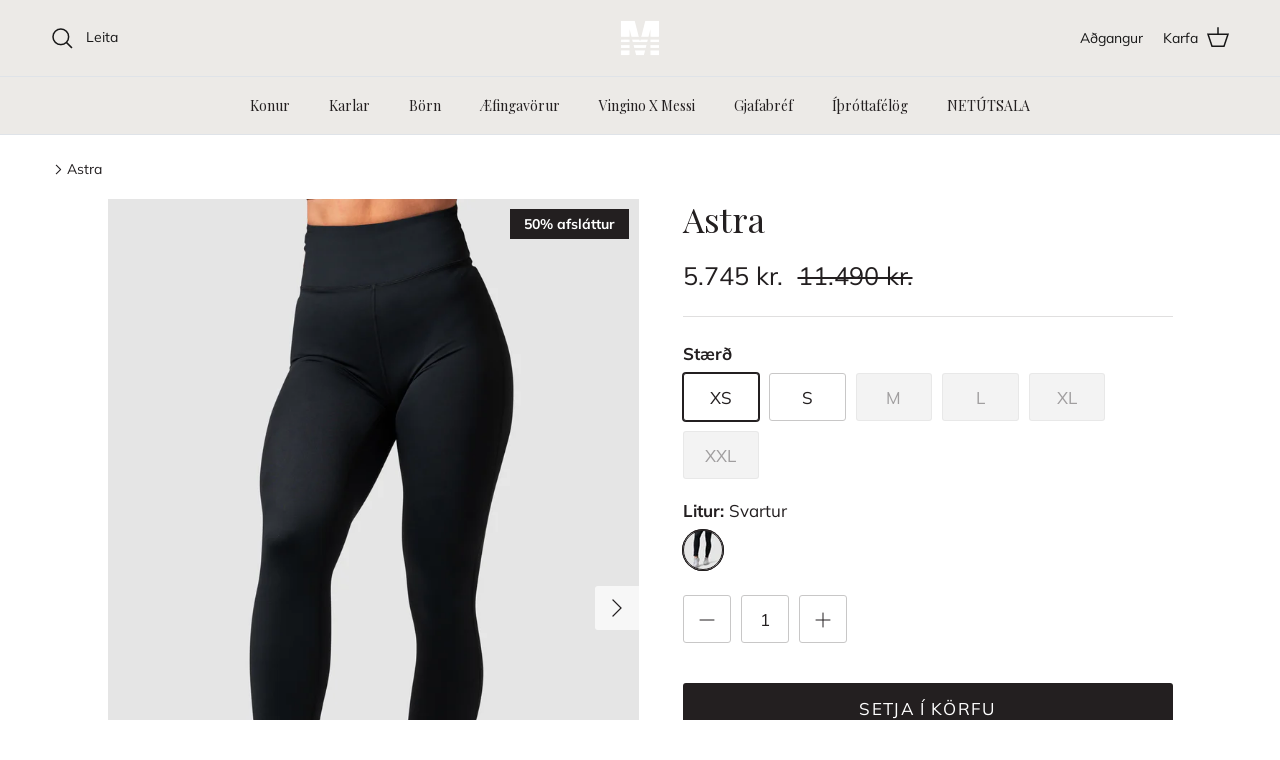

--- FILE ---
content_type: text/html; charset=utf-8
request_url: https://mfitness.is/products/arna-ithrottabuxur
body_size: 45187
content:
<!doctype html>
<html class="no-js" lang="is" dir="ltr">
<head><meta charset="utf-8">
<meta name="viewport" content="width=device-width,initial-scale=1">
<title>Astra &ndash; M Fitness</title><link rel="canonical" href="https://mfitness.is/products/arna-ithrottabuxur"><link rel="icon" href="//mfitness.is/cdn/shop/files/favico.png?crop=center&height=48&v=1614749441&width=48" type="image/png">
  <link rel="apple-touch-icon" href="//mfitness.is/cdn/shop/files/favico.png?crop=center&height=180&v=1614749441&width=180"><meta name="description" content="Astra íþróttabuxurnar eru hannaðar með þægindi í huga. Buxurnar eru uppháar og veita góðan stuðning og henta því vel til hvaða íþróttaiðkunnar sem er, hvort sem það er crossfit, hlaup eða líkamsrækt. Buxurnar hafa ekki bara verið vinsælar sem íþróttabuxur heldur einnig sem leggings við kjóla. Aðhaldið í buxunum er mjög"><meta property="og:site_name" content="M Fitness">
<meta property="og:url" content="https://mfitness.is/products/arna-ithrottabuxur">
<meta property="og:title" content="Astra">
<meta property="og:type" content="product">
<meta property="og:description" content="Astra íþróttabuxurnar eru hannaðar með þægindi í huga. Buxurnar eru uppháar og veita góðan stuðning og henta því vel til hvaða íþróttaiðkunnar sem er, hvort sem það er crossfit, hlaup eða líkamsrækt. Buxurnar hafa ekki bara verið vinsælar sem íþróttabuxur heldur einnig sem leggings við kjóla. Aðhaldið í buxunum er mjög"><meta property="og:image" content="http://mfitness.is/cdn/shop/products/Mfitt287481.jpg?crop=center&height=1200&v=1704981628&width=1200">
  <meta property="og:image:secure_url" content="https://mfitness.is/cdn/shop/products/Mfitt287481.jpg?crop=center&height=1200&v=1704981628&width=1200">
  <meta property="og:image:width" content="2666">
  <meta property="og:image:height" content="4000"><meta property="og:price:amount" content="5,745">
  <meta property="og:price:currency" content="ISK"><meta name="twitter:card" content="summary_large_image">
<meta name="twitter:title" content="Astra">
<meta name="twitter:description" content="Astra íþróttabuxurnar eru hannaðar með þægindi í huga. Buxurnar eru uppháar og veita góðan stuðning og henta því vel til hvaða íþróttaiðkunnar sem er, hvort sem það er crossfit, hlaup eða líkamsrækt. Buxurnar hafa ekki bara verið vinsælar sem íþróttabuxur heldur einnig sem leggings við kjóla. Aðhaldið í buxunum er mjög">
<style>@font-face {
  font-family: Muli;
  font-weight: 400;
  font-style: normal;
  font-display: fallback;
  src: url("//mfitness.is/cdn/fonts/muli/muli_n4.e949947cfff05efcc994b2e2db40359a04fa9a92.woff2") format("woff2"),
       url("//mfitness.is/cdn/fonts/muli/muli_n4.35355e4a0c27c9bc94d9af3f9bcb586d8229277a.woff") format("woff");
}
@font-face {
  font-family: Muli;
  font-weight: 700;
  font-style: normal;
  font-display: fallback;
  src: url("//mfitness.is/cdn/fonts/muli/muli_n7.c8c44d0404947d89610714223e630c4cbe005587.woff2") format("woff2"),
       url("//mfitness.is/cdn/fonts/muli/muli_n7.4cbcffea6175d46b4d67e9408244a5b38c2ac568.woff") format("woff");
}
@font-face {
  font-family: Muli;
  font-weight: 500;
  font-style: normal;
  font-display: fallback;
  src: url("//mfitness.is/cdn/fonts/muli/muli_n5.42406f20a7ccca1e01311dc690905ffca2c49e4b.woff2") format("woff2"),
       url("//mfitness.is/cdn/fonts/muli/muli_n5.edc61b4ccf7201dbc1e6093959c796eeb8e38e67.woff") format("woff");
}
@font-face {
  font-family: Muli;
  font-weight: 400;
  font-style: italic;
  font-display: fallback;
  src: url("//mfitness.is/cdn/fonts/muli/muli_i4.c0a1ea800bab5884ab82e4eb25a6bd25121bd08c.woff2") format("woff2"),
       url("//mfitness.is/cdn/fonts/muli/muli_i4.a6c39b1b31d876de7f99b3646461aa87120de6ed.woff") format("woff");
}
@font-face {
  font-family: Muli;
  font-weight: 700;
  font-style: italic;
  font-display: fallback;
  src: url("//mfitness.is/cdn/fonts/muli/muli_i7.34eedbf231efa20bd065d55f6f71485730632c7b.woff2") format("woff2"),
       url("//mfitness.is/cdn/fonts/muli/muli_i7.2b4df846821493e68344d0b0212997d071bf38b7.woff") format("woff");
}
@font-face {
  font-family: "Playfair Display";
  font-weight: 400;
  font-style: normal;
  font-display: fallback;
  src: url("//mfitness.is/cdn/fonts/playfair_display/playfairdisplay_n4.9980f3e16959dc89137cc1369bfc3ae98af1deb9.woff2") format("woff2"),
       url("//mfitness.is/cdn/fonts/playfair_display/playfairdisplay_n4.c562b7c8e5637886a811d2a017f9e023166064ee.woff") format("woff");
}
@font-face {
  font-family: "Playfair Display";
  font-weight: 400;
  font-style: normal;
  font-display: fallback;
  src: url("//mfitness.is/cdn/fonts/playfair_display/playfairdisplay_n4.9980f3e16959dc89137cc1369bfc3ae98af1deb9.woff2") format("woff2"),
       url("//mfitness.is/cdn/fonts/playfair_display/playfairdisplay_n4.c562b7c8e5637886a811d2a017f9e023166064ee.woff") format("woff");
}
@font-face {
  font-family: "Playfair Display";
  font-weight: 400;
  font-style: normal;
  font-display: fallback;
  src: url("//mfitness.is/cdn/fonts/playfair_display/playfairdisplay_n4.9980f3e16959dc89137cc1369bfc3ae98af1deb9.woff2") format("woff2"),
       url("//mfitness.is/cdn/fonts/playfair_display/playfairdisplay_n4.c562b7c8e5637886a811d2a017f9e023166064ee.woff") format("woff");
}
@font-face {
  font-family: "Playfair Display";
  font-weight: 600;
  font-style: normal;
  font-display: fallback;
  src: url("//mfitness.is/cdn/fonts/playfair_display/playfairdisplay_n6.41e9dda2e7301ca861c0ec25a53c1bdf16b6624d.woff2") format("woff2"),
       url("//mfitness.is/cdn/fonts/playfair_display/playfairdisplay_n6.3fecbbfefcd2c3e39326078af5db97c0302e18b5.woff") format("woff");
}
:root {
  --page-container-width:          1600px;
  --reading-container-width:       720px;
  --divider-opacity:               0.14;
  --gutter-large:                  30px;
  --gutter-desktop:                20px;
  --gutter-mobile:                 16px;
  --section-padding:               50px;
  --larger-section-padding:        80px;
  --larger-section-padding-mobile: 60px;
  --largest-section-padding:       110px;
  --aos-animate-duration:          0.6s;

  --base-font-family:              Muli, sans-serif;
  --base-font-weight:              400;
  --base-font-style:               normal;
  --heading-font-family:           "Playfair Display", serif;
  --heading-font-weight:           400;
  --heading-font-style:            normal;
  --logo-font-family:              "Playfair Display", serif;
  --logo-font-weight:              400;
  --logo-font-style:               normal;
  --nav-font-family:               "Playfair Display", serif;
  --nav-font-weight:               400;
  --nav-font-style:                normal;

  --base-text-size:17px;
  --base-line-height:              1.6;
  --input-text-size:17px;
  --smaller-text-size-1:14px;
  --smaller-text-size-2:15px;
  --smaller-text-size-3:14px;
  --smaller-text-size-4:13px;
  --larger-text-size:34px;
  --super-large-text-size:60px;
  --super-large-mobile-text-size:27px;
  --larger-mobile-text-size:27px;
  --logo-text-size:26px;--btn-letter-spacing: 0.08em;
    --btn-text-transform: uppercase;
    --button-text-size: 15px;
    --quickbuy-button-text-size: 13;
    --small-feature-link-font-size: 0.75em;
    --input-btn-padding-top:             1.2em;
    --input-btn-padding-bottom:          1.2em;--heading-text-transform:none;
  --nav-text-size:                      14px;
  --mobile-menu-font-weight:            inherit;

  --body-bg-color:                      255 255 255;
  --bg-color:                           255 255 255;
  --body-text-color:                    35 31 32;
  --text-color:                         35 31 32;

  --header-text-col:                    #171717;--header-text-hover-col:             var(--main-nav-link-hover-col);--header-bg-col:                     #eceae7;
  --heading-color:                     35 31 32;
  --body-heading-color:                35 31 32;
  --heading-divider-col:               #dfe3e8;

  --logo-col:                          #231f20;
  --main-nav-bg:                       #eceae7;
  --main-nav-link-col:                 #231f20;
  --main-nav-link-hover-col:           #231f20;
  --main-nav-link-featured-col:        #b61d0f;

  --link-color:                        35 31 32;
  --body-link-color:                   35 31 32;

  --btn-bg-color:                        35 31 32;
  --btn-bg-hover-color:                  35 31 32;
  --btn-border-color:                    35 31 32;
  --btn-border-hover-color:              35 31 32;
  --btn-text-color:                      255 255 255;
  --btn-text-hover-color:                255 255 255;--btn-alt-bg-color:                    255 255 255;
  --btn-alt-text-color:                  35 31 32;
  --btn-alt-border-color:                35 31 32;
  --btn-alt-border-hover-color:          35 31 32;--btn-ter-bg-color:                    235 235 235;
  --btn-ter-text-color:                  0 0 0;
  --btn-ter-bg-hover-color:              35 31 32;
  --btn-ter-text-hover-color:            255 255 255;--btn-border-radius: 3px;--color-scheme-default:                             #ffffff;
  --color-scheme-default-color:                       255 255 255;
  --color-scheme-default-text-color:                  35 31 32;
  --color-scheme-default-head-color:                  35 31 32;
  --color-scheme-default-link-color:                  35 31 32;
  --color-scheme-default-btn-text-color:              255 255 255;
  --color-scheme-default-btn-text-hover-color:        255 255 255;
  --color-scheme-default-btn-bg-color:                35 31 32;
  --color-scheme-default-btn-bg-hover-color:          35 31 32;
  --color-scheme-default-btn-border-color:            35 31 32;
  --color-scheme-default-btn-border-hover-color:      35 31 32;
  --color-scheme-default-btn-alt-text-color:          35 31 32;
  --color-scheme-default-btn-alt-bg-color:            255 255 255;
  --color-scheme-default-btn-alt-border-color:        35 31 32;
  --color-scheme-default-btn-alt-border-hover-color:  35 31 32;

  --color-scheme-1:                             #fcfaf3;
  --color-scheme-1-color:                       252 250 243;
  --color-scheme-1-text-color:                  92 92 92;
  --color-scheme-1-head-color:                  23 23 23;
  --color-scheme-1-link-color:                  193 100 82;
  --color-scheme-1-btn-text-color:              255 255 255;
  --color-scheme-1-btn-text-hover-color:        255 255 255;
  --color-scheme-1-btn-bg-color:                35 35 35;
  --color-scheme-1-btn-bg-hover-color:          0 0 0;
  --color-scheme-1-btn-border-color:            35 35 35;
  --color-scheme-1-btn-border-hover-color:      0 0 0;
  --color-scheme-1-btn-alt-text-color:          35 35 35;
  --color-scheme-1-btn-alt-bg-color:            255 255 255;
  --color-scheme-1-btn-alt-border-color:        35 35 35;
  --color-scheme-1-btn-alt-border-hover-color:  35 35 35;

  --color-scheme-2:                             #faf2e6;
  --color-scheme-2-color:                       250 242 230;
  --color-scheme-2-text-color:                  92 92 92;
  --color-scheme-2-head-color:                  23 23 23;
  --color-scheme-2-link-color:                  193 100 82;
  --color-scheme-2-btn-text-color:              255 255 255;
  --color-scheme-2-btn-text-hover-color:        255 255 255;
  --color-scheme-2-btn-bg-color:                35 35 35;
  --color-scheme-2-btn-bg-hover-color:          0 0 0;
  --color-scheme-2-btn-border-color:            35 35 35;
  --color-scheme-2-btn-border-hover-color:      0 0 0;
  --color-scheme-2-btn-alt-text-color:          35 35 35;
  --color-scheme-2-btn-alt-bg-color:            255 255 255;
  --color-scheme-2-btn-alt-border-color:        35 35 35;
  --color-scheme-2-btn-alt-border-hover-color:  35 35 35;

  /* Shop Pay payment terms */
  --payment-terms-background-color:    #ffffff;--quickbuy-bg: 255 255 255;--body-input-background-color:       rgb(var(--body-bg-color));
  --input-background-color:            rgb(var(--body-bg-color));
  --body-input-text-color:             var(--body-text-color);
  --input-text-color:                  var(--body-text-color);
  --body-input-border-color:           rgb(200, 199, 199);
  --input-border-color:                rgb(200, 199, 199);
  --input-border-color-hover:          rgb(134, 132, 132);
  --input-border-color-active:         rgb(35, 31, 32);

  --swatch-cross-svg:                  url("data:image/svg+xml,%3Csvg xmlns='http://www.w3.org/2000/svg' width='240' height='240' viewBox='0 0 24 24' fill='none' stroke='rgb(200, 199, 199)' stroke-width='0.09' preserveAspectRatio='none' %3E%3Cline x1='24' y1='0' x2='0' y2='24'%3E%3C/line%3E%3C/svg%3E");
  --swatch-cross-hover:                url("data:image/svg+xml,%3Csvg xmlns='http://www.w3.org/2000/svg' width='240' height='240' viewBox='0 0 24 24' fill='none' stroke='rgb(134, 132, 132)' stroke-width='0.09' preserveAspectRatio='none' %3E%3Cline x1='24' y1='0' x2='0' y2='24'%3E%3C/line%3E%3C/svg%3E");
  --swatch-cross-active:               url("data:image/svg+xml,%3Csvg xmlns='http://www.w3.org/2000/svg' width='240' height='240' viewBox='0 0 24 24' fill='none' stroke='rgb(35, 31, 32)' stroke-width='0.09' preserveAspectRatio='none' %3E%3Cline x1='24' y1='0' x2='0' y2='24'%3E%3C/line%3E%3C/svg%3E");

  --footer-divider-col:                #eceae7;
  --footer-text-col:                   92 92 92;
  --footer-heading-col:                23 23 23;
  --footer-bg:                         #cecac2;--product-label-overlay-justify: flex-start;--product-label-overlay-align: flex-start;--product-label-overlay-reduction-text:   #ffffff;
  --product-label-overlay-reduction-bg:     #231f20;
  --product-label-overlay-stock-text:       #ffffff;
  --product-label-overlay-stock-bg:         #09728c;
  --product-label-overlay-new-text:         #ffffff;
  --product-label-overlay-new-bg:           #c16452;
  --product-label-overlay-meta-text:        #ffffff;
  --product-label-overlay-meta-bg:          #bd2585;
  --product-label-sale-text:                #231f20;
  --product-label-sold-text:                #171717;
  --product-label-preorder-text:            #3ea36a;

  --product-block-crop-align:               center;

  
  --product-block-price-align:              center;
  --product-block-price-item-margin-start:  .25rem;
  --product-block-price-item-margin-end:    .25rem;
  

  --collection-block-image-position:   center center;

  --swatch-picker-image-size:          40px;
  --swatch-crop-align:                 bottom center;

  --image-overlay-text-color:          255 255 255;--image-overlay-bg:                  rgba(0, 0, 0, 0.12);
  --image-overlay-shadow-start:        rgb(0 0 0 / 0.16);
  --image-overlay-box-opacity:         0.88;.image-overlay--bg-box .text-overlay .text-overlay__text {
      --image-overlay-box-bg: 255 255 255;
      --heading-color: var(--body-heading-color);
      --text-color: var(--body-text-color);
      --link-color: var(--body-link-color);
    }--product-inventory-ok-box-color:            #f2faf0;
  --product-inventory-ok-text-color:           #108043;
  --product-inventory-ok-icon-box-fill-color:  #fff;
  --product-inventory-low-box-color:           #fcf1cd;
  --product-inventory-low-text-color:          #dd9a1a;
  --product-inventory-low-icon-box-fill-color: #fff;
  --product-inventory-low-text-color-channels: 16, 128, 67;
  --product-inventory-ok-text-color-channels:  221, 154, 26;

  --rating-star-color: 193 100 82;
}::selection {
    background: rgb(var(--body-heading-color));
    color: rgb(var(--body-bg-color));
  }
  ::-moz-selection {
    background: rgb(var(--body-heading-color));
    color: rgb(var(--body-bg-color));
  }.navigation .h1 {
  color: inherit !important;
}.use-color-scheme--default {
  --product-label-sale-text:           #231f20;
  --product-label-sold-text:           #171717;
  --product-label-preorder-text:       #3ea36a;
  --input-background-color:            rgb(var(--body-bg-color));
  --input-text-color:                  var(--body-input-text-color);
  --input-border-color:                rgb(200, 199, 199);
  --input-border-color-hover:          rgb(134, 132, 132);
  --input-border-color-active:         rgb(35, 31, 32);
}</style>

  <link href="//mfitness.is/cdn/shop/t/15/assets/main.css?v=155629054497702245621731324930" rel="stylesheet" type="text/css" media="all" />
<link rel="preload" as="font" href="//mfitness.is/cdn/fonts/muli/muli_n4.e949947cfff05efcc994b2e2db40359a04fa9a92.woff2" type="font/woff2" crossorigin><link rel="preload" as="font" href="//mfitness.is/cdn/fonts/playfair_display/playfairdisplay_n4.9980f3e16959dc89137cc1369bfc3ae98af1deb9.woff2" type="font/woff2" crossorigin><script>
    document.documentElement.className = document.documentElement.className.replace('no-js', 'js');

    window.theme = {
      info: {
        name: 'Symmetry',
        version: '7.3.0'
      },
      device: {
        hasTouch: window.matchMedia('(any-pointer: coarse)').matches,
        hasHover: window.matchMedia('(hover: hover)').matches
      },
      mediaQueries: {
        md: '(min-width: 768px)',
        productMediaCarouselBreak: '(min-width: 1041px)'
      },
      routes: {
        base: 'https://mfitness.is',
        cart: '/cart',
        cartAdd: '/cart/add.js',
        cartUpdate: '/cart/update.js',
        predictiveSearch: '/search/suggest'
      },
      strings: {
        cartTermsConfirmation: "",
        cartItemsQuantityError: "",
        generalSearchViewAll: "",
        noStock: "Uppselt",
        noVariant: "",
        productsProductChooseA: "",
        generalSearchPages: "",
        generalSearchNoResultsWithoutTerms: "",
        shippingCalculator: {
          singleRate: "",
          multipleRates: "",
          noRates: ""
        }
      },
      settings: {
        moneyWithCurrencyFormat: "\u003cspan class='money'\u003ekr{{amount_no_decimals}}ISK\u003c\/span\u003e",
        cartType: "drawer",
        afterAddToCart: "drawer",
        quickbuyStyle: "off",
        externalLinksNewTab: true,
        internalLinksSmoothScroll: true
      }
    }

    theme.inlineNavigationCheck = function() {
      var pageHeader = document.querySelector('.pageheader'),
          inlineNavContainer = pageHeader.querySelector('.logo-area__left__inner'),
          inlineNav = inlineNavContainer.querySelector('.navigation--left');
      if (inlineNav && getComputedStyle(inlineNav).display != 'none') {
        var inlineMenuCentered = document.querySelector('.pageheader--layout-inline-menu-center'),
            logoContainer = document.querySelector('.logo-area__middle__inner');
        if(inlineMenuCentered) {
          var rightWidth = document.querySelector('.logo-area__right__inner').clientWidth,
              middleWidth = logoContainer.clientWidth,
              logoArea = document.querySelector('.logo-area'),
              computedLogoAreaStyle = getComputedStyle(logoArea),
              logoAreaInnerWidth = logoArea.clientWidth - Math.ceil(parseFloat(computedLogoAreaStyle.paddingLeft)) - Math.ceil(parseFloat(computedLogoAreaStyle.paddingRight)),
              availableNavWidth = logoAreaInnerWidth - Math.max(rightWidth, middleWidth) * 2 - 40;
          inlineNavContainer.style.maxWidth = availableNavWidth + 'px';
        }

        var firstInlineNavLink = inlineNav.querySelector('.navigation__item:first-child'),
            lastInlineNavLink = inlineNav.querySelector('.navigation__item:last-child');
        if (lastInlineNavLink) {
          var inlineNavWidth = null;
          if(document.querySelector('html[dir=rtl]')) {
            inlineNavWidth = firstInlineNavLink.offsetLeft - lastInlineNavLink.offsetLeft + firstInlineNavLink.offsetWidth;
          } else {
            inlineNavWidth = lastInlineNavLink.offsetLeft - firstInlineNavLink.offsetLeft + lastInlineNavLink.offsetWidth;
          }
          if (inlineNavContainer.offsetWidth >= inlineNavWidth) {
            pageHeader.classList.add('pageheader--layout-inline-permitted');
            var tallLogo = logoContainer.clientHeight > lastInlineNavLink.clientHeight + 20;
            if (tallLogo) {
              inlineNav.classList.add('navigation--tight-underline');
            } else {
              inlineNav.classList.remove('navigation--tight-underline');
            }
          } else {
            pageHeader.classList.remove('pageheader--layout-inline-permitted');
          }
        }
      }
    };

    theme.setInitialHeaderHeightProperty = () => {
      const section = document.querySelector('.section-header');
      if (section) {
        document.documentElement.style.setProperty('--theme-header-height', Math.ceil(section.clientHeight) + 'px');
      }
    };
  </script>

  <script src="//mfitness.is/cdn/shop/t/15/assets/main.js?v=71597228913418551581731324930" defer></script>
    <script src="//mfitness.is/cdn/shop/t/15/assets/animate-on-scroll.js?v=15249566486942820451731324929" defer></script>
    <link href="//mfitness.is/cdn/shop/t/15/assets/animate-on-scroll.css?v=116824741000487223811731324929" rel="stylesheet" type="text/css" media="all" />
  

  <script>window.performance && window.performance.mark && window.performance.mark('shopify.content_for_header.start');</script><meta id="shopify-digital-wallet" name="shopify-digital-wallet" content="/1997242404/digital_wallets/dialog">
<link rel="alternate" type="application/json+oembed" href="https://mfitness.is/products/arna-ithrottabuxur.oembed">
<script async="async" src="/checkouts/internal/preloads.js?locale=is-IS"></script>
<script id="shopify-features" type="application/json">{"accessToken":"f64ea45edb88ead335cfd3ff5636f06e","betas":["rich-media-storefront-analytics"],"domain":"mfitness.is","predictiveSearch":true,"shopId":1997242404,"locale":"en"}</script>
<script>var Shopify = Shopify || {};
Shopify.shop = "mfitness-sportsware.myshopify.com";
Shopify.locale = "is";
Shopify.currency = {"active":"ISK","rate":"1.0"};
Shopify.country = "IS";
Shopify.theme = {"name":"Symmetry","id":172736545086,"schema_name":"Symmetry","schema_version":"7.3.0","theme_store_id":568,"role":"main"};
Shopify.theme.handle = "null";
Shopify.theme.style = {"id":null,"handle":null};
Shopify.cdnHost = "mfitness.is/cdn";
Shopify.routes = Shopify.routes || {};
Shopify.routes.root = "/";</script>
<script type="module">!function(o){(o.Shopify=o.Shopify||{}).modules=!0}(window);</script>
<script>!function(o){function n(){var o=[];function n(){o.push(Array.prototype.slice.apply(arguments))}return n.q=o,n}var t=o.Shopify=o.Shopify||{};t.loadFeatures=n(),t.autoloadFeatures=n()}(window);</script>
<script id="shop-js-analytics" type="application/json">{"pageType":"product"}</script>
<script defer="defer" async type="module" src="//mfitness.is/cdn/shopifycloud/shop-js/modules/v2/client.init-shop-cart-sync_DtuiiIyl.en.esm.js"></script>
<script defer="defer" async type="module" src="//mfitness.is/cdn/shopifycloud/shop-js/modules/v2/chunk.common_CUHEfi5Q.esm.js"></script>
<script type="module">
  await import("//mfitness.is/cdn/shopifycloud/shop-js/modules/v2/client.init-shop-cart-sync_DtuiiIyl.en.esm.js");
await import("//mfitness.is/cdn/shopifycloud/shop-js/modules/v2/chunk.common_CUHEfi5Q.esm.js");

  window.Shopify.SignInWithShop?.initShopCartSync?.({"fedCMEnabled":true,"windoidEnabled":true});

</script>
<script>(function() {
  var isLoaded = false;
  function asyncLoad() {
    if (isLoaded) return;
    isLoaded = true;
    var urls = ["https:\/\/static.klaviyo.com\/onsite\/js\/klaviyo.js?company_id=SSZtCq\u0026shop=mfitness-sportsware.myshopify.com","https:\/\/cdn.nfcube.com\/instafeed-6e0c825eb566da06cc84def2bda594cb.js?shop=mfitness-sportsware.myshopify.com"];
    for (var i = 0; i < urls.length; i++) {
      var s = document.createElement('script');
      s.type = 'text/javascript';
      s.async = true;
      s.src = urls[i];
      var x = document.getElementsByTagName('script')[0];
      x.parentNode.insertBefore(s, x);
    }
  };
  if(window.attachEvent) {
    window.attachEvent('onload', asyncLoad);
  } else {
    window.addEventListener('load', asyncLoad, false);
  }
})();</script>
<script id="__st">var __st={"a":1997242404,"offset":0,"reqid":"a59029fd-b01a-4c02-8f4a-e6aa95db6970-1767174852","pageurl":"mfitness.is\/products\/arna-ithrottabuxur","u":"06e3079935db","p":"product","rtyp":"product","rid":8055922688318};</script>
<script>window.ShopifyPaypalV4VisibilityTracking = true;</script>
<script id="captcha-bootstrap">!function(){'use strict';const t='contact',e='account',n='new_comment',o=[[t,t],['blogs',n],['comments',n],[t,'customer']],c=[[e,'customer_login'],[e,'guest_login'],[e,'recover_customer_password'],[e,'create_customer']],r=t=>t.map((([t,e])=>`form[action*='/${t}']:not([data-nocaptcha='true']) input[name='form_type'][value='${e}']`)).join(','),a=t=>()=>t?[...document.querySelectorAll(t)].map((t=>t.form)):[];function s(){const t=[...o],e=r(t);return a(e)}const i='password',u='form_key',d=['recaptcha-v3-token','g-recaptcha-response','h-captcha-response',i],f=()=>{try{return window.sessionStorage}catch{return}},m='__shopify_v',_=t=>t.elements[u];function p(t,e,n=!1){try{const o=window.sessionStorage,c=JSON.parse(o.getItem(e)),{data:r}=function(t){const{data:e,action:n}=t;return t[m]||n?{data:e,action:n}:{data:t,action:n}}(c);for(const[e,n]of Object.entries(r))t.elements[e]&&(t.elements[e].value=n);n&&o.removeItem(e)}catch(o){console.error('form repopulation failed',{error:o})}}const l='form_type',E='cptcha';function T(t){t.dataset[E]=!0}const w=window,h=w.document,L='Shopify',v='ce_forms',y='captcha';let A=!1;((t,e)=>{const n=(g='f06e6c50-85a8-45c8-87d0-21a2b65856fe',I='https://cdn.shopify.com/shopifycloud/storefront-forms-hcaptcha/ce_storefront_forms_captcha_hcaptcha.v1.5.2.iife.js',D={infoText:'Protected by hCaptcha',privacyText:'Privacy',termsText:'Terms'},(t,e,n)=>{const o=w[L][v],c=o.bindForm;if(c)return c(t,g,e,D).then(n);var r;o.q.push([[t,g,e,D],n]),r=I,A||(h.body.append(Object.assign(h.createElement('script'),{id:'captcha-provider',async:!0,src:r})),A=!0)});var g,I,D;w[L]=w[L]||{},w[L][v]=w[L][v]||{},w[L][v].q=[],w[L][y]=w[L][y]||{},w[L][y].protect=function(t,e){n(t,void 0,e),T(t)},Object.freeze(w[L][y]),function(t,e,n,w,h,L){const[v,y,A,g]=function(t,e,n){const i=e?o:[],u=t?c:[],d=[...i,...u],f=r(d),m=r(i),_=r(d.filter((([t,e])=>n.includes(e))));return[a(f),a(m),a(_),s()]}(w,h,L),I=t=>{const e=t.target;return e instanceof HTMLFormElement?e:e&&e.form},D=t=>v().includes(t);t.addEventListener('submit',(t=>{const e=I(t);if(!e)return;const n=D(e)&&!e.dataset.hcaptchaBound&&!e.dataset.recaptchaBound,o=_(e),c=g().includes(e)&&(!o||!o.value);(n||c)&&t.preventDefault(),c&&!n&&(function(t){try{if(!f())return;!function(t){const e=f();if(!e)return;const n=_(t);if(!n)return;const o=n.value;o&&e.removeItem(o)}(t);const e=Array.from(Array(32),(()=>Math.random().toString(36)[2])).join('');!function(t,e){_(t)||t.append(Object.assign(document.createElement('input'),{type:'hidden',name:u})),t.elements[u].value=e}(t,e),function(t,e){const n=f();if(!n)return;const o=[...t.querySelectorAll(`input[type='${i}']`)].map((({name:t})=>t)),c=[...d,...o],r={};for(const[a,s]of new FormData(t).entries())c.includes(a)||(r[a]=s);n.setItem(e,JSON.stringify({[m]:1,action:t.action,data:r}))}(t,e)}catch(e){console.error('failed to persist form',e)}}(e),e.submit())}));const S=(t,e)=>{t&&!t.dataset[E]&&(n(t,e.some((e=>e===t))),T(t))};for(const o of['focusin','change'])t.addEventListener(o,(t=>{const e=I(t);D(e)&&S(e,y())}));const B=e.get('form_key'),M=e.get(l),P=B&&M;t.addEventListener('DOMContentLoaded',(()=>{const t=y();if(P)for(const e of t)e.elements[l].value===M&&p(e,B);[...new Set([...A(),...v().filter((t=>'true'===t.dataset.shopifyCaptcha))])].forEach((e=>S(e,t)))}))}(h,new URLSearchParams(w.location.search),n,t,e,['guest_login'])})(!0,!0)}();</script>
<script integrity="sha256-4kQ18oKyAcykRKYeNunJcIwy7WH5gtpwJnB7kiuLZ1E=" data-source-attribution="shopify.loadfeatures" defer="defer" src="//mfitness.is/cdn/shopifycloud/storefront/assets/storefront/load_feature-a0a9edcb.js" crossorigin="anonymous"></script>
<script data-source-attribution="shopify.dynamic_checkout.dynamic.init">var Shopify=Shopify||{};Shopify.PaymentButton=Shopify.PaymentButton||{isStorefrontPortableWallets:!0,init:function(){window.Shopify.PaymentButton.init=function(){};var t=document.createElement("script");t.src="https://mfitness.is/cdn/shopifycloud/portable-wallets/latest/portable-wallets.en.js",t.type="module",document.head.appendChild(t)}};
</script>
<script data-source-attribution="shopify.dynamic_checkout.buyer_consent">
  function portableWalletsHideBuyerConsent(e){var t=document.getElementById("shopify-buyer-consent"),n=document.getElementById("shopify-subscription-policy-button");t&&n&&(t.classList.add("hidden"),t.setAttribute("aria-hidden","true"),n.removeEventListener("click",e))}function portableWalletsShowBuyerConsent(e){var t=document.getElementById("shopify-buyer-consent"),n=document.getElementById("shopify-subscription-policy-button");t&&n&&(t.classList.remove("hidden"),t.removeAttribute("aria-hidden"),n.addEventListener("click",e))}window.Shopify?.PaymentButton&&(window.Shopify.PaymentButton.hideBuyerConsent=portableWalletsHideBuyerConsent,window.Shopify.PaymentButton.showBuyerConsent=portableWalletsShowBuyerConsent);
</script>
<script data-source-attribution="shopify.dynamic_checkout.cart.bootstrap">document.addEventListener("DOMContentLoaded",(function(){function t(){return document.querySelector("shopify-accelerated-checkout-cart, shopify-accelerated-checkout")}if(t())Shopify.PaymentButton.init();else{new MutationObserver((function(e,n){t()&&(Shopify.PaymentButton.init(),n.disconnect())})).observe(document.body,{childList:!0,subtree:!0})}}));
</script>
<script id="sections-script" data-sections="related-products" defer="defer" src="//mfitness.is/cdn/shop/t/15/compiled_assets/scripts.js?4037"></script>
<script>window.performance && window.performance.mark && window.performance.mark('shopify.content_for_header.end');</script>
<!-- CC Custom Head Start --><!-- CC Custom Head End --><!-- BEGIN app block: shopify://apps/klaviyo-email-marketing-sms/blocks/klaviyo-onsite-embed/2632fe16-c075-4321-a88b-50b567f42507 -->












  <script async src="https://static.klaviyo.com/onsite/js/SSZtCq/klaviyo.js?company_id=SSZtCq"></script>
  <script>!function(){if(!window.klaviyo){window._klOnsite=window._klOnsite||[];try{window.klaviyo=new Proxy({},{get:function(n,i){return"push"===i?function(){var n;(n=window._klOnsite).push.apply(n,arguments)}:function(){for(var n=arguments.length,o=new Array(n),w=0;w<n;w++)o[w]=arguments[w];var t="function"==typeof o[o.length-1]?o.pop():void 0,e=new Promise((function(n){window._klOnsite.push([i].concat(o,[function(i){t&&t(i),n(i)}]))}));return e}}})}catch(n){window.klaviyo=window.klaviyo||[],window.klaviyo.push=function(){var n;(n=window._klOnsite).push.apply(n,arguments)}}}}();</script>

  
    <script id="viewed_product">
      if (item == null) {
        var _learnq = _learnq || [];

        var MetafieldReviews = null
        var MetafieldYotpoRating = null
        var MetafieldYotpoCount = null
        var MetafieldLooxRating = null
        var MetafieldLooxCount = null
        var okendoProduct = null
        var okendoProductReviewCount = null
        var okendoProductReviewAverageValue = null
        try {
          // The following fields are used for Customer Hub recently viewed in order to add reviews.
          // This information is not part of __kla_viewed. Instead, it is part of __kla_viewed_reviewed_items
          MetafieldReviews = {};
          MetafieldYotpoRating = null
          MetafieldYotpoCount = null
          MetafieldLooxRating = null
          MetafieldLooxCount = null

          okendoProduct = null
          // If the okendo metafield is not legacy, it will error, which then requires the new json formatted data
          if (okendoProduct && 'error' in okendoProduct) {
            okendoProduct = null
          }
          okendoProductReviewCount = okendoProduct ? okendoProduct.reviewCount : null
          okendoProductReviewAverageValue = okendoProduct ? okendoProduct.reviewAverageValue : null
        } catch (error) {
          console.error('Error in Klaviyo onsite reviews tracking:', error);
        }

        var item = {
          Name: "Astra",
          ProductID: 8055922688318,
          Categories: ["Útsala","Útsala - Konur","Útsala - Konur - Neðri partur","Útsala 2026"],
          ImageURL: "https://mfitness.is/cdn/shop/products/Mfitt287481_grande.jpg?v=1704981628",
          URL: "https://mfitness.is/products/arna-ithrottabuxur",
          Brand: "M Fitness",
          Price: "5.745 kr.",
          Value: "5,745",
          CompareAtPrice: "11.490 kr."
        };
        _learnq.push(['track', 'Viewed Product', item]);
        _learnq.push(['trackViewedItem', {
          Title: item.Name,
          ItemId: item.ProductID,
          Categories: item.Categories,
          ImageUrl: item.ImageURL,
          Url: item.URL,
          Metadata: {
            Brand: item.Brand,
            Price: item.Price,
            Value: item.Value,
            CompareAtPrice: item.CompareAtPrice
          },
          metafields:{
            reviews: MetafieldReviews,
            yotpo:{
              rating: MetafieldYotpoRating,
              count: MetafieldYotpoCount,
            },
            loox:{
              rating: MetafieldLooxRating,
              count: MetafieldLooxCount,
            },
            okendo: {
              rating: okendoProductReviewAverageValue,
              count: okendoProductReviewCount,
            }
          }
        }]);
      }
    </script>
  




  <script>
    window.klaviyoReviewsProductDesignMode = false
  </script>







<!-- END app block --><script src="https://cdn.shopify.com/extensions/019b4ec4-7c89-7577-985b-ed4219486f15/lb-upsell-225/assets/lb-selleasy.js" type="text/javascript" defer="defer"></script>
<link href="https://monorail-edge.shopifysvc.com" rel="dns-prefetch">
<script>(function(){if ("sendBeacon" in navigator && "performance" in window) {try {var session_token_from_headers = performance.getEntriesByType('navigation')[0].serverTiming.find(x => x.name == '_s').description;} catch {var session_token_from_headers = undefined;}var session_cookie_matches = document.cookie.match(/_shopify_s=([^;]*)/);var session_token_from_cookie = session_cookie_matches && session_cookie_matches.length === 2 ? session_cookie_matches[1] : "";var session_token = session_token_from_headers || session_token_from_cookie || "";function handle_abandonment_event(e) {var entries = performance.getEntries().filter(function(entry) {return /monorail-edge.shopifysvc.com/.test(entry.name);});if (!window.abandonment_tracked && entries.length === 0) {window.abandonment_tracked = true;var currentMs = Date.now();var navigation_start = performance.timing.navigationStart;var payload = {shop_id: 1997242404,url: window.location.href,navigation_start,duration: currentMs - navigation_start,session_token,page_type: "product"};window.navigator.sendBeacon("https://monorail-edge.shopifysvc.com/v1/produce", JSON.stringify({schema_id: "online_store_buyer_site_abandonment/1.1",payload: payload,metadata: {event_created_at_ms: currentMs,event_sent_at_ms: currentMs}}));}}window.addEventListener('pagehide', handle_abandonment_event);}}());</script>
<script id="web-pixels-manager-setup">(function e(e,d,r,n,o){if(void 0===o&&(o={}),!Boolean(null===(a=null===(i=window.Shopify)||void 0===i?void 0:i.analytics)||void 0===a?void 0:a.replayQueue)){var i,a;window.Shopify=window.Shopify||{};var t=window.Shopify;t.analytics=t.analytics||{};var s=t.analytics;s.replayQueue=[],s.publish=function(e,d,r){return s.replayQueue.push([e,d,r]),!0};try{self.performance.mark("wpm:start")}catch(e){}var l=function(){var e={modern:/Edge?\/(1{2}[4-9]|1[2-9]\d|[2-9]\d{2}|\d{4,})\.\d+(\.\d+|)|Firefox\/(1{2}[4-9]|1[2-9]\d|[2-9]\d{2}|\d{4,})\.\d+(\.\d+|)|Chrom(ium|e)\/(9{2}|\d{3,})\.\d+(\.\d+|)|(Maci|X1{2}).+ Version\/(15\.\d+|(1[6-9]|[2-9]\d|\d{3,})\.\d+)([,.]\d+|)( \(\w+\)|)( Mobile\/\w+|) Safari\/|Chrome.+OPR\/(9{2}|\d{3,})\.\d+\.\d+|(CPU[ +]OS|iPhone[ +]OS|CPU[ +]iPhone|CPU IPhone OS|CPU iPad OS)[ +]+(15[._]\d+|(1[6-9]|[2-9]\d|\d{3,})[._]\d+)([._]\d+|)|Android:?[ /-](13[3-9]|1[4-9]\d|[2-9]\d{2}|\d{4,})(\.\d+|)(\.\d+|)|Android.+Firefox\/(13[5-9]|1[4-9]\d|[2-9]\d{2}|\d{4,})\.\d+(\.\d+|)|Android.+Chrom(ium|e)\/(13[3-9]|1[4-9]\d|[2-9]\d{2}|\d{4,})\.\d+(\.\d+|)|SamsungBrowser\/([2-9]\d|\d{3,})\.\d+/,legacy:/Edge?\/(1[6-9]|[2-9]\d|\d{3,})\.\d+(\.\d+|)|Firefox\/(5[4-9]|[6-9]\d|\d{3,})\.\d+(\.\d+|)|Chrom(ium|e)\/(5[1-9]|[6-9]\d|\d{3,})\.\d+(\.\d+|)([\d.]+$|.*Safari\/(?![\d.]+ Edge\/[\d.]+$))|(Maci|X1{2}).+ Version\/(10\.\d+|(1[1-9]|[2-9]\d|\d{3,})\.\d+)([,.]\d+|)( \(\w+\)|)( Mobile\/\w+|) Safari\/|Chrome.+OPR\/(3[89]|[4-9]\d|\d{3,})\.\d+\.\d+|(CPU[ +]OS|iPhone[ +]OS|CPU[ +]iPhone|CPU IPhone OS|CPU iPad OS)[ +]+(10[._]\d+|(1[1-9]|[2-9]\d|\d{3,})[._]\d+)([._]\d+|)|Android:?[ /-](13[3-9]|1[4-9]\d|[2-9]\d{2}|\d{4,})(\.\d+|)(\.\d+|)|Mobile Safari.+OPR\/([89]\d|\d{3,})\.\d+\.\d+|Android.+Firefox\/(13[5-9]|1[4-9]\d|[2-9]\d{2}|\d{4,})\.\d+(\.\d+|)|Android.+Chrom(ium|e)\/(13[3-9]|1[4-9]\d|[2-9]\d{2}|\d{4,})\.\d+(\.\d+|)|Android.+(UC? ?Browser|UCWEB|U3)[ /]?(15\.([5-9]|\d{2,})|(1[6-9]|[2-9]\d|\d{3,})\.\d+)\.\d+|SamsungBrowser\/(5\.\d+|([6-9]|\d{2,})\.\d+)|Android.+MQ{2}Browser\/(14(\.(9|\d{2,})|)|(1[5-9]|[2-9]\d|\d{3,})(\.\d+|))(\.\d+|)|K[Aa][Ii]OS\/(3\.\d+|([4-9]|\d{2,})\.\d+)(\.\d+|)/},d=e.modern,r=e.legacy,n=navigator.userAgent;return n.match(d)?"modern":n.match(r)?"legacy":"unknown"}(),u="modern"===l?"modern":"legacy",c=(null!=n?n:{modern:"",legacy:""})[u],f=function(e){return[e.baseUrl,"/wpm","/b",e.hashVersion,"modern"===e.buildTarget?"m":"l",".js"].join("")}({baseUrl:d,hashVersion:r,buildTarget:u}),m=function(e){var d=e.version,r=e.bundleTarget,n=e.surface,o=e.pageUrl,i=e.monorailEndpoint;return{emit:function(e){var a=e.status,t=e.errorMsg,s=(new Date).getTime(),l=JSON.stringify({metadata:{event_sent_at_ms:s},events:[{schema_id:"web_pixels_manager_load/3.1",payload:{version:d,bundle_target:r,page_url:o,status:a,surface:n,error_msg:t},metadata:{event_created_at_ms:s}}]});if(!i)return console&&console.warn&&console.warn("[Web Pixels Manager] No Monorail endpoint provided, skipping logging."),!1;try{return self.navigator.sendBeacon.bind(self.navigator)(i,l)}catch(e){}var u=new XMLHttpRequest;try{return u.open("POST",i,!0),u.setRequestHeader("Content-Type","text/plain"),u.send(l),!0}catch(e){return console&&console.warn&&console.warn("[Web Pixels Manager] Got an unhandled error while logging to Monorail."),!1}}}}({version:r,bundleTarget:l,surface:e.surface,pageUrl:self.location.href,monorailEndpoint:e.monorailEndpoint});try{o.browserTarget=l,function(e){var d=e.src,r=e.async,n=void 0===r||r,o=e.onload,i=e.onerror,a=e.sri,t=e.scriptDataAttributes,s=void 0===t?{}:t,l=document.createElement("script"),u=document.querySelector("head"),c=document.querySelector("body");if(l.async=n,l.src=d,a&&(l.integrity=a,l.crossOrigin="anonymous"),s)for(var f in s)if(Object.prototype.hasOwnProperty.call(s,f))try{l.dataset[f]=s[f]}catch(e){}if(o&&l.addEventListener("load",o),i&&l.addEventListener("error",i),u)u.appendChild(l);else{if(!c)throw new Error("Did not find a head or body element to append the script");c.appendChild(l)}}({src:f,async:!0,onload:function(){if(!function(){var e,d;return Boolean(null===(d=null===(e=window.Shopify)||void 0===e?void 0:e.analytics)||void 0===d?void 0:d.initialized)}()){var d=window.webPixelsManager.init(e)||void 0;if(d){var r=window.Shopify.analytics;r.replayQueue.forEach((function(e){var r=e[0],n=e[1],o=e[2];d.publishCustomEvent(r,n,o)})),r.replayQueue=[],r.publish=d.publishCustomEvent,r.visitor=d.visitor,r.initialized=!0}}},onerror:function(){return m.emit({status:"failed",errorMsg:"".concat(f," has failed to load")})},sri:function(e){var d=/^sha384-[A-Za-z0-9+/=]+$/;return"string"==typeof e&&d.test(e)}(c)?c:"",scriptDataAttributes:o}),m.emit({status:"loading"})}catch(e){m.emit({status:"failed",errorMsg:(null==e?void 0:e.message)||"Unknown error"})}}})({shopId: 1997242404,storefrontBaseUrl: "https://mfitness.is",extensionsBaseUrl: "https://extensions.shopifycdn.com/cdn/shopifycloud/web-pixels-manager",monorailEndpoint: "https://monorail-edge.shopifysvc.com/unstable/produce_batch",surface: "storefront-renderer",enabledBetaFlags: ["2dca8a86","a0d5f9d2"],webPixelsConfigList: [{"id":"2142863678","configuration":"{\"accountID\":\"SSZtCq\",\"webPixelConfig\":\"eyJlbmFibGVBZGRlZFRvQ2FydEV2ZW50cyI6IHRydWV9\"}","eventPayloadVersion":"v1","runtimeContext":"STRICT","scriptVersion":"524f6c1ee37bacdca7657a665bdca589","type":"APP","apiClientId":123074,"privacyPurposes":["ANALYTICS","MARKETING"],"dataSharingAdjustments":{"protectedCustomerApprovalScopes":["read_customer_address","read_customer_email","read_customer_name","read_customer_personal_data","read_customer_phone"]}},{"id":"963772734","configuration":"{\"swymApiEndpoint\":\"https:\/\/swymstore-v3free-01.swymrelay.com\",\"swymTier\":\"v3free-01\"}","eventPayloadVersion":"v1","runtimeContext":"STRICT","scriptVersion":"5b6f6917e306bc7f24523662663331c0","type":"APP","apiClientId":1350849,"privacyPurposes":["ANALYTICS","MARKETING","PREFERENCES"],"dataSharingAdjustments":{"protectedCustomerApprovalScopes":["read_customer_email","read_customer_name","read_customer_personal_data","read_customer_phone"]}},{"id":"714113342","configuration":"{\"config\":\"{\\\"pixel_id\\\":\\\"G-XW49W152ML\\\",\\\"gtag_events\\\":[{\\\"type\\\":\\\"begin_checkout\\\",\\\"action_label\\\":\\\"G-XW49W152ML\\\"},{\\\"type\\\":\\\"search\\\",\\\"action_label\\\":\\\"G-XW49W152ML\\\"},{\\\"type\\\":\\\"view_item\\\",\\\"action_label\\\":\\\"G-XW49W152ML\\\"},{\\\"type\\\":\\\"purchase\\\",\\\"action_label\\\":\\\"G-XW49W152ML\\\"},{\\\"type\\\":\\\"page_view\\\",\\\"action_label\\\":\\\"G-XW49W152ML\\\"},{\\\"type\\\":\\\"add_payment_info\\\",\\\"action_label\\\":\\\"G-XW49W152ML\\\"},{\\\"type\\\":\\\"add_to_cart\\\",\\\"action_label\\\":\\\"G-XW49W152ML\\\"}],\\\"enable_monitoring_mode\\\":false}\"}","eventPayloadVersion":"v1","runtimeContext":"OPEN","scriptVersion":"b2a88bafab3e21179ed38636efcd8a93","type":"APP","apiClientId":1780363,"privacyPurposes":[],"dataSharingAdjustments":{"protectedCustomerApprovalScopes":["read_customer_address","read_customer_email","read_customer_name","read_customer_personal_data","read_customer_phone"]}},{"id":"363987262","configuration":"{\"pixel_id\":\"232677873742266\",\"pixel_type\":\"facebook_pixel\",\"metaapp_system_user_token\":\"-\"}","eventPayloadVersion":"v1","runtimeContext":"OPEN","scriptVersion":"ca16bc87fe92b6042fbaa3acc2fbdaa6","type":"APP","apiClientId":2329312,"privacyPurposes":["ANALYTICS","MARKETING","SALE_OF_DATA"],"dataSharingAdjustments":{"protectedCustomerApprovalScopes":["read_customer_address","read_customer_email","read_customer_name","read_customer_personal_data","read_customer_phone"]}},{"id":"161120574","configuration":"{\"accountID\":\"selleasy-metrics-track\"}","eventPayloadVersion":"v1","runtimeContext":"STRICT","scriptVersion":"5aac1f99a8ca74af74cea751ede503d2","type":"APP","apiClientId":5519923,"privacyPurposes":[],"dataSharingAdjustments":{"protectedCustomerApprovalScopes":["read_customer_email","read_customer_name","read_customer_personal_data"]}},{"id":"shopify-app-pixel","configuration":"{}","eventPayloadVersion":"v1","runtimeContext":"STRICT","scriptVersion":"0450","apiClientId":"shopify-pixel","type":"APP","privacyPurposes":["ANALYTICS","MARKETING"]},{"id":"shopify-custom-pixel","eventPayloadVersion":"v1","runtimeContext":"LAX","scriptVersion":"0450","apiClientId":"shopify-pixel","type":"CUSTOM","privacyPurposes":["ANALYTICS","MARKETING"]}],isMerchantRequest: false,initData: {"shop":{"name":"M Fitness","paymentSettings":{"currencyCode":"ISK"},"myshopifyDomain":"mfitness-sportsware.myshopify.com","countryCode":"IS","storefrontUrl":"https:\/\/mfitness.is"},"customer":null,"cart":null,"checkout":null,"productVariants":[{"price":{"amount":5745.0,"currencyCode":"ISK"},"product":{"title":"Astra","vendor":"M Fitness","id":"8055922688318","untranslatedTitle":"Astra","url":"\/products\/arna-ithrottabuxur","type":"Leggings"},"id":"44243119866174","image":{"src":"\/\/mfitness.is\/cdn\/shop\/products\/Mfitt287481.jpg?v=1704981628"},"sku":"b179-XS","title":"XS \/ Svartur","untranslatedTitle":"XS \/ Svartur"},{"price":{"amount":5745.0,"currencyCode":"ISK"},"product":{"title":"Astra","vendor":"M Fitness","id":"8055922688318","untranslatedTitle":"Astra","url":"\/products\/arna-ithrottabuxur","type":"Leggings"},"id":"44243119898942","image":{"src":"\/\/mfitness.is\/cdn\/shop\/products\/Mfitt287481.jpg?v=1704981628"},"sku":"b179-S","title":"S \/ Svartur","untranslatedTitle":"S \/ Svartur"},{"price":{"amount":5745.0,"currencyCode":"ISK"},"product":{"title":"Astra","vendor":"M Fitness","id":"8055922688318","untranslatedTitle":"Astra","url":"\/products\/arna-ithrottabuxur","type":"Leggings"},"id":"44243119931710","image":{"src":"\/\/mfitness.is\/cdn\/shop\/products\/Mfitt287481.jpg?v=1704981628"},"sku":"b179-M","title":"M \/ Svartur","untranslatedTitle":"M \/ Svartur"},{"price":{"amount":5745.0,"currencyCode":"ISK"},"product":{"title":"Astra","vendor":"M Fitness","id":"8055922688318","untranslatedTitle":"Astra","url":"\/products\/arna-ithrottabuxur","type":"Leggings"},"id":"44243119964478","image":{"src":"\/\/mfitness.is\/cdn\/shop\/products\/Mfitt287481.jpg?v=1704981628"},"sku":"b179-L","title":"L \/ Svartur","untranslatedTitle":"L \/ Svartur"},{"price":{"amount":5745.0,"currencyCode":"ISK"},"product":{"title":"Astra","vendor":"M Fitness","id":"8055922688318","untranslatedTitle":"Astra","url":"\/products\/arna-ithrottabuxur","type":"Leggings"},"id":"44243119997246","image":{"src":"\/\/mfitness.is\/cdn\/shop\/products\/Mfitt287481.jpg?v=1704981628"},"sku":"b179-XL","title":"XL \/ Svartur","untranslatedTitle":"XL \/ Svartur"},{"price":{"amount":5745.0,"currencyCode":"ISK"},"product":{"title":"Astra","vendor":"M Fitness","id":"8055922688318","untranslatedTitle":"Astra","url":"\/products\/arna-ithrottabuxur","type":"Leggings"},"id":"44243120030014","image":{"src":"\/\/mfitness.is\/cdn\/shop\/products\/Mfitt287481.jpg?v=1704981628"},"sku":"b179-XXL","title":"XXL \/ Svartur","untranslatedTitle":"XXL \/ Svartur"}],"purchasingCompany":null},},"https://mfitness.is/cdn","da62cc92w68dfea28pcf9825a4m392e00d0",{"modern":"","legacy":""},{"shopId":"1997242404","storefrontBaseUrl":"https:\/\/mfitness.is","extensionBaseUrl":"https:\/\/extensions.shopifycdn.com\/cdn\/shopifycloud\/web-pixels-manager","surface":"storefront-renderer","enabledBetaFlags":"[\"2dca8a86\", \"a0d5f9d2\"]","isMerchantRequest":"false","hashVersion":"da62cc92w68dfea28pcf9825a4m392e00d0","publish":"custom","events":"[[\"page_viewed\",{}],[\"product_viewed\",{\"productVariant\":{\"price\":{\"amount\":5745.0,\"currencyCode\":\"ISK\"},\"product\":{\"title\":\"Astra\",\"vendor\":\"M Fitness\",\"id\":\"8055922688318\",\"untranslatedTitle\":\"Astra\",\"url\":\"\/products\/arna-ithrottabuxur\",\"type\":\"Leggings\"},\"id\":\"44243119866174\",\"image\":{\"src\":\"\/\/mfitness.is\/cdn\/shop\/products\/Mfitt287481.jpg?v=1704981628\"},\"sku\":\"b179-XS\",\"title\":\"XS \/ Svartur\",\"untranslatedTitle\":\"XS \/ Svartur\"}}]]"});</script><script>
  window.ShopifyAnalytics = window.ShopifyAnalytics || {};
  window.ShopifyAnalytics.meta = window.ShopifyAnalytics.meta || {};
  window.ShopifyAnalytics.meta.currency = 'ISK';
  var meta = {"product":{"id":8055922688318,"gid":"gid:\/\/shopify\/Product\/8055922688318","vendor":"M Fitness","type":"Leggings","handle":"arna-ithrottabuxur","variants":[{"id":44243119866174,"price":574500,"name":"Astra - XS \/ Svartur","public_title":"XS \/ Svartur","sku":"b179-XS"},{"id":44243119898942,"price":574500,"name":"Astra - S \/ Svartur","public_title":"S \/ Svartur","sku":"b179-S"},{"id":44243119931710,"price":574500,"name":"Astra - M \/ Svartur","public_title":"M \/ Svartur","sku":"b179-M"},{"id":44243119964478,"price":574500,"name":"Astra - L \/ Svartur","public_title":"L \/ Svartur","sku":"b179-L"},{"id":44243119997246,"price":574500,"name":"Astra - XL \/ Svartur","public_title":"XL \/ Svartur","sku":"b179-XL"},{"id":44243120030014,"price":574500,"name":"Astra - XXL \/ Svartur","public_title":"XXL \/ Svartur","sku":"b179-XXL"}],"remote":false},"page":{"pageType":"product","resourceType":"product","resourceId":8055922688318,"requestId":"a59029fd-b01a-4c02-8f4a-e6aa95db6970-1767174852"}};
  for (var attr in meta) {
    window.ShopifyAnalytics.meta[attr] = meta[attr];
  }
</script>
<script class="analytics">
  (function () {
    var customDocumentWrite = function(content) {
      var jquery = null;

      if (window.jQuery) {
        jquery = window.jQuery;
      } else if (window.Checkout && window.Checkout.$) {
        jquery = window.Checkout.$;
      }

      if (jquery) {
        jquery('body').append(content);
      }
    };

    var hasLoggedConversion = function(token) {
      if (token) {
        return document.cookie.indexOf('loggedConversion=' + token) !== -1;
      }
      return false;
    }

    var setCookieIfConversion = function(token) {
      if (token) {
        var twoMonthsFromNow = new Date(Date.now());
        twoMonthsFromNow.setMonth(twoMonthsFromNow.getMonth() + 2);

        document.cookie = 'loggedConversion=' + token + '; expires=' + twoMonthsFromNow;
      }
    }

    var trekkie = window.ShopifyAnalytics.lib = window.trekkie = window.trekkie || [];
    if (trekkie.integrations) {
      return;
    }
    trekkie.methods = [
      'identify',
      'page',
      'ready',
      'track',
      'trackForm',
      'trackLink'
    ];
    trekkie.factory = function(method) {
      return function() {
        var args = Array.prototype.slice.call(arguments);
        args.unshift(method);
        trekkie.push(args);
        return trekkie;
      };
    };
    for (var i = 0; i < trekkie.methods.length; i++) {
      var key = trekkie.methods[i];
      trekkie[key] = trekkie.factory(key);
    }
    trekkie.load = function(config) {
      trekkie.config = config || {};
      trekkie.config.initialDocumentCookie = document.cookie;
      var first = document.getElementsByTagName('script')[0];
      var script = document.createElement('script');
      script.type = 'text/javascript';
      script.onerror = function(e) {
        var scriptFallback = document.createElement('script');
        scriptFallback.type = 'text/javascript';
        scriptFallback.onerror = function(error) {
                var Monorail = {
      produce: function produce(monorailDomain, schemaId, payload) {
        var currentMs = new Date().getTime();
        var event = {
          schema_id: schemaId,
          payload: payload,
          metadata: {
            event_created_at_ms: currentMs,
            event_sent_at_ms: currentMs
          }
        };
        return Monorail.sendRequest("https://" + monorailDomain + "/v1/produce", JSON.stringify(event));
      },
      sendRequest: function sendRequest(endpointUrl, payload) {
        // Try the sendBeacon API
        if (window && window.navigator && typeof window.navigator.sendBeacon === 'function' && typeof window.Blob === 'function' && !Monorail.isIos12()) {
          var blobData = new window.Blob([payload], {
            type: 'text/plain'
          });

          if (window.navigator.sendBeacon(endpointUrl, blobData)) {
            return true;
          } // sendBeacon was not successful

        } // XHR beacon

        var xhr = new XMLHttpRequest();

        try {
          xhr.open('POST', endpointUrl);
          xhr.setRequestHeader('Content-Type', 'text/plain');
          xhr.send(payload);
        } catch (e) {
          console.log(e);
        }

        return false;
      },
      isIos12: function isIos12() {
        return window.navigator.userAgent.lastIndexOf('iPhone; CPU iPhone OS 12_') !== -1 || window.navigator.userAgent.lastIndexOf('iPad; CPU OS 12_') !== -1;
      }
    };
    Monorail.produce('monorail-edge.shopifysvc.com',
      'trekkie_storefront_load_errors/1.1',
      {shop_id: 1997242404,
      theme_id: 172736545086,
      app_name: "storefront",
      context_url: window.location.href,
      source_url: "//mfitness.is/cdn/s/trekkie.storefront.8f32c7f0b513e73f3235c26245676203e1209161.min.js"});

        };
        scriptFallback.async = true;
        scriptFallback.src = '//mfitness.is/cdn/s/trekkie.storefront.8f32c7f0b513e73f3235c26245676203e1209161.min.js';
        first.parentNode.insertBefore(scriptFallback, first);
      };
      script.async = true;
      script.src = '//mfitness.is/cdn/s/trekkie.storefront.8f32c7f0b513e73f3235c26245676203e1209161.min.js';
      first.parentNode.insertBefore(script, first);
    };
    trekkie.load(
      {"Trekkie":{"appName":"storefront","development":false,"defaultAttributes":{"shopId":1997242404,"isMerchantRequest":null,"themeId":172736545086,"themeCityHash":"3682743970230322538","contentLanguage":"is","currency":"ISK","eventMetadataId":"75627884-8551-456d-ab52-8f35107f9407"},"isServerSideCookieWritingEnabled":true,"monorailRegion":"shop_domain","enabledBetaFlags":["65f19447"]},"Session Attribution":{},"S2S":{"facebookCapiEnabled":true,"source":"trekkie-storefront-renderer","apiClientId":580111}}
    );

    var loaded = false;
    trekkie.ready(function() {
      if (loaded) return;
      loaded = true;

      window.ShopifyAnalytics.lib = window.trekkie;

      var originalDocumentWrite = document.write;
      document.write = customDocumentWrite;
      try { window.ShopifyAnalytics.merchantGoogleAnalytics.call(this); } catch(error) {};
      document.write = originalDocumentWrite;

      window.ShopifyAnalytics.lib.page(null,{"pageType":"product","resourceType":"product","resourceId":8055922688318,"requestId":"a59029fd-b01a-4c02-8f4a-e6aa95db6970-1767174852","shopifyEmitted":true});

      var match = window.location.pathname.match(/checkouts\/(.+)\/(thank_you|post_purchase)/)
      var token = match? match[1]: undefined;
      if (!hasLoggedConversion(token)) {
        setCookieIfConversion(token);
        window.ShopifyAnalytics.lib.track("Viewed Product",{"currency":"ISK","variantId":44243119866174,"productId":8055922688318,"productGid":"gid:\/\/shopify\/Product\/8055922688318","name":"Astra - XS \/ Svartur","price":"5745","sku":"b179-XS","brand":"M Fitness","variant":"XS \/ Svartur","category":"Leggings","nonInteraction":true,"remote":false},undefined,undefined,{"shopifyEmitted":true});
      window.ShopifyAnalytics.lib.track("monorail:\/\/trekkie_storefront_viewed_product\/1.1",{"currency":"ISK","variantId":44243119866174,"productId":8055922688318,"productGid":"gid:\/\/shopify\/Product\/8055922688318","name":"Astra - XS \/ Svartur","price":"5745","sku":"b179-XS","brand":"M Fitness","variant":"XS \/ Svartur","category":"Leggings","nonInteraction":true,"remote":false,"referer":"https:\/\/mfitness.is\/products\/arna-ithrottabuxur"});
      }
    });


        var eventsListenerScript = document.createElement('script');
        eventsListenerScript.async = true;
        eventsListenerScript.src = "//mfitness.is/cdn/shopifycloud/storefront/assets/shop_events_listener-3da45d37.js";
        document.getElementsByTagName('head')[0].appendChild(eventsListenerScript);

})();</script>
<script
  defer
  src="https://mfitness.is/cdn/shopifycloud/perf-kit/shopify-perf-kit-2.1.2.min.js"
  data-application="storefront-renderer"
  data-shop-id="1997242404"
  data-render-region="gcp-us-central1"
  data-page-type="product"
  data-theme-instance-id="172736545086"
  data-theme-name="Symmetry"
  data-theme-version="7.3.0"
  data-monorail-region="shop_domain"
  data-resource-timing-sampling-rate="10"
  data-shs="true"
  data-shs-beacon="true"
  data-shs-export-with-fetch="true"
  data-shs-logs-sample-rate="1"
  data-shs-beacon-endpoint="https://mfitness.is/api/collect"
></script>
</head>

<body class="template-product
 swatch-source-theme swatch-method-variant-images swatch-style-icon_circle cc-animate-enabled">

  <a class="skip-link visually-hidden" href="#content" data-cs-role="skip"></a><!-- BEGIN sections: header-group -->
<div id="shopify-section-sections--23571113574718__header" class="shopify-section shopify-section-group-header-group section-header"><style data-shopify>
  .logo img {
    width: 40px;
  }
  .logo-area__middle--logo-image {
    max-width: 40px;
  }
  @media (max-width: 767.98px) {
    .logo img {
      width: 95px;
    }
  }.section-header {
    position: -webkit-sticky;
    position: sticky;
  }</style>
<page-header data-section-id="sections--23571113574718__header">
  <div id="pageheader" class="pageheader pageheader--layout-inline-menu-left pageheader--sticky">
    <div class="logo-area container container--no-max">
      <div class="logo-area__left">
        <div class="logo-area__left__inner">
          <button class="mobile-nav-toggle" aria-label="" aria-controls="main-nav"><svg width="24" height="24" viewBox="0 0 24 24" fill="none" stroke="currentColor" stroke-width="1.5" stroke-linecap="round" stroke-linejoin="round" class="icon feather feather-menu" aria-hidden="true" focusable="false" role="presentation"><path d="M3 12h18M3 6h18M3 18h18"/></svg></button>
          
            <a class="show-search-link" href="/search" aria-label="Leita">
              <span class="show-search-link__icon"><svg class="icon" width="24" height="24" viewBox="0 0 24 24" aria-hidden="true" focusable="false" role="presentation"><g transform="translate(3 3)" stroke="currentColor" stroke-width="1.5" fill="none" fill-rule="evenodd"><circle cx="7.824" cy="7.824" r="7.824"/><path stroke-linecap="square" d="m13.971 13.971 4.47 4.47"/></g></svg></span>
              <span class="show-search-link__text">Leita</span>
            </a>
          
          
            <div id="proxy-nav" class="navigation navigation--left" role="navigation" aria-label="">
              <div class="navigation__tier-1-container">
                <ul class="navigation__tier-1">
                  
<li class="navigation__item navigation__item--with-children navigation__item--with-mega-menu">
                      <a href="/collections/konur" class="navigation__link" aria-haspopup="true" aria-expanded="false" aria-controls="NavigationTier2-1">Konur</a>
                    </li>
                  
<li class="navigation__item navigation__item--with-children navigation__item--with-mega-menu">
                      <a href="/collections/karlar" class="navigation__link" aria-haspopup="true" aria-expanded="false" aria-controls="NavigationTier2-2">Karlar</a>
                    </li>
                  
<li class="navigation__item navigation__item--with-children navigation__item--with-mega-menu">
                      <a href="/collections/born" class="navigation__link" aria-haspopup="true" aria-expanded="false" aria-controls="NavigationTier2-3">Börn</a>
                    </li>
                  
<li class="navigation__item navigation__item--with-children navigation__item--with-mega-menu">
                      <a href="/collections/aefingavorur" class="navigation__link" aria-haspopup="true" aria-expanded="false" aria-controls="NavigationTier2-4">Æfingavörur</a>
                    </li>
                  
<li class="navigation__item">
                      <a href="/collections/vingino-x-messi" class="navigation__link" >Vingino X Messi</a>
                    </li>
                  
<li class="navigation__item">
                      <a href="/products/gift-card" class="navigation__link" >Gjafabréf</a>
                    </li>
                  
<li class="navigation__item navigation__item--with-children navigation__item--with-small-menu">
                      <a href="/collections/ithrottafelog" class="navigation__link" aria-haspopup="true" aria-expanded="false" aria-controls="NavigationTier2-7">Íþróttafélög</a>
                    </li>
                  
<li class="navigation__item navigation__item--with-children navigation__item--with-mega-menu">
                      <a href="/collections/utsala" class="navigation__link" aria-haspopup="true" aria-expanded="false" aria-controls="NavigationTier2-8">NETÚTSALA</a>
                    </li>
                  
                </ul>
              </div>
            </div>
          
        </div>
      </div>

      <div class="logo-area__middle logo-area__middle--logo-image">
        <div class="logo-area__middle__inner">
          <div class="logo"><a class="logo__link" href="/" title="M Fitness"><img class="logo__image" src="//mfitness.is/cdn/shop/files/Mfitness_icon_hvitt.png?v=1731335274&width=80" alt="M Fitness" itemprop="logo" width="355" height="316" loading="eager" /></a></div>
        </div>
      </div>

      <div class="logo-area__right">
        <div class="logo-area__right__inner">
          
            
              <a class="header-account-link" href="/account/login" aria-label="Aðgangur">
                <span class="header-account-link__text visually-hidden-mobile">Aðgangur</span>
                <span class="header-account-link__icon mobile-only"><svg class="icon" width="24" height="24" viewBox="0 0 24 24" aria-hidden="true" focusable="false" role="presentation"><g fill="none" fill-rule="evenodd"><path d="M12 2a5 5 0 1 1 0 10 5 5 0 0 1 0-10Zm0 1.429a3.571 3.571 0 1 0 0 7.142 3.571 3.571 0 0 0 0-7.142Z" fill="currentColor"/><path d="M3 18.25c0-2.486 4.542-4 9.028-4 4.486 0 8.972 1.514 8.972 4v3H3v-3Z" stroke="currentColor" stroke-width="1.5"/><circle stroke="currentColor" stroke-width="1.5" cx="12" cy="7" r="4.25"/></g></svg></span>
              </a>
            
          
          
            <a class="show-search-link" href="/search">
              <span class="show-search-link__text visually-hidden-mobile">Leita</span>
              <span class="show-search-link__icon"><svg class="icon" width="24" height="24" viewBox="0 0 24 24" aria-hidden="true" focusable="false" role="presentation"><g transform="translate(3 3)" stroke="currentColor" stroke-width="1.5" fill="none" fill-rule="evenodd"><circle cx="7.824" cy="7.824" r="7.824"/><path stroke-linecap="square" d="m13.971 13.971 4.47 4.47"/></g></svg></span>
            </a>
          
<a href="/cart" class="cart-link" data-hash="e3b0c44298fc1c149afbf4c8996fb92427ae41e4649b934ca495991b7852b855">
            <span class="cart-link__label visually-hidden-mobile">Karfa</span>
            <span class="cart-link__icon"><svg class="icon" width="24" height="24" viewBox="0 0 24 24" aria-hidden="true" focusable="false" role="presentation"><g fill="none" fill-rule="evenodd" stroke="currentColor" stroke-width="1.5"><path d="M2 9.25h20l-4 12H6z"/><path stroke-linecap="square" d="M12 9V3"/></g></svg><span class="cart-link__count"></span>
            </span>
          </a>
        </div>
      </div>
    </div><script src="//mfitness.is/cdn/shop/t/15/assets/main-search.js?v=76809749390081725741731324930" defer></script>
      <main-search class="main-search "
          data-quick-search="true"
          data-quick-search-meta="false">

        <div class="main-search__container container">
          <button class="main-search__close" aria-label=""><svg width="24" height="24" viewBox="0 0 24 24" fill="none" stroke="currentColor" stroke-width="1" stroke-linecap="round" stroke-linejoin="round" class="icon feather feather-x" aria-hidden="true" focusable="false" role="presentation"><path d="M18 6 6 18M6 6l12 12"/></svg></button>

          <form class="main-search__form" action="/search" method="get" autocomplete="off">
            <div class="main-search__input-container">
              <input class="main-search__input" type="text" name="q" autocomplete="off" placeholder="" aria-label="" />
              <button class="main-search__button" type="submit" aria-label=""><svg class="icon" width="24" height="24" viewBox="0 0 24 24" aria-hidden="true" focusable="false" role="presentation"><g transform="translate(3 3)" stroke="currentColor" stroke-width="1.5" fill="none" fill-rule="evenodd"><circle cx="7.824" cy="7.824" r="7.824"/><path stroke-linecap="square" d="m13.971 13.971 4.47 4.47"/></g></svg></button>
            </div><script src="//mfitness.is/cdn/shop/t/15/assets/search-suggestions.js?v=101886753114502501091731324930" defer></script>
              <search-suggestions></search-suggestions></form>

          <div class="main-search__results"></div>

          
        </div>
      </main-search></div>

  <main-navigation id="main-nav" class="desktop-only" data-proxy-nav="proxy-nav">
    <div class="navigation navigation--main" role="navigation" aria-label="">
      <div class="navigation__tier-1-container">
        <ul class="navigation__tier-1">
  
<li class="navigation__item navigation__item--with-children navigation__item--with-mega-menu">
      <a href="/collections/konur" class="navigation__link" aria-haspopup="true" aria-expanded="false" aria-controls="NavigationTier2-1">Konur</a>

      
        <a class="navigation__children-toggle" href="#" aria-label=""><svg width="24" height="24" viewBox="0 0 24 24" fill="none" stroke="currentColor" stroke-width="1.3" stroke-linecap="round" stroke-linejoin="round" class="icon feather feather-chevron-down" aria-hidden="true" focusable="false" role="presentation"><path d="m6 9 6 6 6-6"/></svg></a>

        <div id="NavigationTier2-1" class="navigation__tier-2-container navigation__child-tier"><div class="container">
              <ul class="navigation__tier-2 navigation__columns navigation__columns--count-4 navigation__columns--with-promos">
                
                  
                    <li class="navigation__item navigation__item--with-children navigation__column">
                      <a href="#" class="navigation__link navigation__column-title" aria-haspopup="true" aria-expanded="false">Flokkar</a>
                      
                        <a class="navigation__children-toggle" href="#" aria-label=""><svg width="24" height="24" viewBox="0 0 24 24" fill="none" stroke="currentColor" stroke-width="1.3" stroke-linecap="round" stroke-linejoin="round" class="icon feather feather-chevron-down" aria-hidden="true" focusable="false" role="presentation"><path d="m6 9 6 6 6-6"/></svg></a>
                      

                      
                        <div class="navigation__tier-3-container navigation__child-tier">
                          <ul class="navigation__tier-3">
                            
                            <li class="navigation__item">
                              <a class="navigation__link" href="/collections/konur">Allar vörur</a>
                            </li>
                            
                            <li class="navigation__item">
                              <a class="navigation__link" href="/collections/aukahlutir-konur">Aukahlutir</a>
                            </li>
                            
                            <li class="navigation__item">
                              <a class="navigation__link" href="/collections/nyjar-vorur-konur">Nýjar vörur</a>
                            </li>
                            
                            <li class="navigation__item">
                              <a class="navigation__link" href="/collections/vinsaelar-vorur-konur">Vinsælar vörur</a>
                            </li>
                            
                          </ul>
                        </div>
                      
                    </li>
                  
                    <li class="navigation__item navigation__item--with-children navigation__column">
                      <a href="/collections/efri-partur-konur" class="navigation__link navigation__column-title" aria-haspopup="true" aria-expanded="false">Efri partur</a>
                      
                        <a class="navigation__children-toggle" href="#" aria-label=""><svg width="24" height="24" viewBox="0 0 24 24" fill="none" stroke="currentColor" stroke-width="1.3" stroke-linecap="round" stroke-linejoin="round" class="icon feather feather-chevron-down" aria-hidden="true" focusable="false" role="presentation"><path d="m6 9 6 6 6-6"/></svg></a>
                      

                      
                        <div class="navigation__tier-3-container navigation__child-tier">
                          <ul class="navigation__tier-3">
                            
                            <li class="navigation__item">
                              <a class="navigation__link" href="/collections/bolir">Bolir</a>
                            </li>
                            
                            <li class="navigation__item">
                              <a class="navigation__link" href="/collections/peysur-konur">Peysur</a>
                            </li>
                            
                            <li class="navigation__item">
                              <a class="navigation__link" href="/collections/sundfot-konur">Sundfatnaður</a>
                            </li>
                            
                            <li class="navigation__item">
                              <a class="navigation__link" href="/collections/toppar-konur">Toppar</a>
                            </li>
                            
                            <li class="navigation__item">
                              <a class="navigation__link" href="/collections/yfirhafnir-konur">Yfirhafnir</a>
                            </li>
                            
                          </ul>
                        </div>
                      
                    </li>
                  
                    <li class="navigation__item navigation__item--with-children navigation__column">
                      <a href="/collections/nedri-partur-konur" class="navigation__link navigation__column-title" aria-haspopup="true" aria-expanded="false">Neðri partur</a>
                      
                        <a class="navigation__children-toggle" href="#" aria-label=""><svg width="24" height="24" viewBox="0 0 24 24" fill="none" stroke="currentColor" stroke-width="1.3" stroke-linecap="round" stroke-linejoin="round" class="icon feather feather-chevron-down" aria-hidden="true" focusable="false" role="presentation"><path d="m6 9 6 6 6-6"/></svg></a>
                      

                      
                        <div class="navigation__tier-3-container navigation__child-tier">
                          <ul class="navigation__tier-3">
                            
                            <li class="navigation__item">
                              <a class="navigation__link" href="/collections/buxur-konur">Buxur </a>
                            </li>
                            
                            <li class="navigation__item">
                              <a class="navigation__link" href="/collections/leggings-konur">Leggings</a>
                            </li>
                            
                            <li class="navigation__item">
                              <a class="navigation__link" href="/collections/medgongufatnadur-konur">Meðgöngufatnaður</a>
                            </li>
                            
                            <li class="navigation__item">
                              <a class="navigation__link" href="/collections/naerfot-konur">Nærfatnaður</a>
                            </li>
                            
                            <li class="navigation__item">
                              <a class="navigation__link" href="/collections/skor-konur">Skór</a>
                            </li>
                            
                            <li class="navigation__item">
                              <a class="navigation__link" href="/collections/sokkar">Sokkar</a>
                            </li>
                            
                            <li class="navigation__item">
                              <a class="navigation__link" href="/collections/stuttbuxur-konur">Stuttbuxur</a>
                            </li>
                            
                          </ul>
                        </div>
                      
                    </li>
                  
                

                

<li class="desktop-only navigation__column navigation__column--promotion" >
                          <div class="menu-promotion"><a class="menu-promotion__link" href="/collections/aukahlutir-konur"><div class="menu-promotion__image">
<noscript></noscript>
</div></a></div>
                        </li></ul>
            </div></div>
      
    </li>
  
<li class="navigation__item navigation__item--with-children navigation__item--with-mega-menu">
      <a href="/collections/karlar" class="navigation__link" aria-haspopup="true" aria-expanded="false" aria-controls="NavigationTier2-2">Karlar</a>

      
        <a class="navigation__children-toggle" href="#" aria-label=""><svg width="24" height="24" viewBox="0 0 24 24" fill="none" stroke="currentColor" stroke-width="1.3" stroke-linecap="round" stroke-linejoin="round" class="icon feather feather-chevron-down" aria-hidden="true" focusable="false" role="presentation"><path d="m6 9 6 6 6-6"/></svg></a>

        <div id="NavigationTier2-2" class="navigation__tier-2-container navigation__child-tier"><div class="container">
              <ul class="navigation__tier-2 navigation__columns navigation__columns--count-3">
                
                  
                    <li class="navigation__item navigation__item--with-children navigation__column">
                      <a href="#" class="navigation__link navigation__column-title" aria-haspopup="true" aria-expanded="false">Flokkar</a>
                      
                        <a class="navigation__children-toggle" href="#" aria-label=""><svg width="24" height="24" viewBox="0 0 24 24" fill="none" stroke="currentColor" stroke-width="1.3" stroke-linecap="round" stroke-linejoin="round" class="icon feather feather-chevron-down" aria-hidden="true" focusable="false" role="presentation"><path d="m6 9 6 6 6-6"/></svg></a>
                      

                      
                        <div class="navigation__tier-3-container navigation__child-tier">
                          <ul class="navigation__tier-3">
                            
                            <li class="navigation__item">
                              <a class="navigation__link" href="/collections/karlar">Allar vörur</a>
                            </li>
                            
                            <li class="navigation__item">
                              <a class="navigation__link" href="/collections/aukahlutir-karlar">Aukahlutir</a>
                            </li>
                            
                            <li class="navigation__item">
                              <a class="navigation__link" href="/collections/nyjar-vorur-karlar">Nýjar vörur</a>
                            </li>
                            
                          </ul>
                        </div>
                      
                    </li>
                  
                    <li class="navigation__item navigation__item--with-children navigation__column">
                      <a href="/collections/efri-partur-karlar" class="navigation__link navigation__column-title" aria-haspopup="true" aria-expanded="false">Efri partur</a>
                      
                        <a class="navigation__children-toggle" href="#" aria-label=""><svg width="24" height="24" viewBox="0 0 24 24" fill="none" stroke="currentColor" stroke-width="1.3" stroke-linecap="round" stroke-linejoin="round" class="icon feather feather-chevron-down" aria-hidden="true" focusable="false" role="presentation"><path d="m6 9 6 6 6-6"/></svg></a>
                      

                      
                        <div class="navigation__tier-3-container navigation__child-tier">
                          <ul class="navigation__tier-3">
                            
                            <li class="navigation__item">
                              <a class="navigation__link" href="/collections/bolir-karlar">Bolir</a>
                            </li>
                            
                            <li class="navigation__item">
                              <a class="navigation__link" href="/collections/peysur-karlar">Peysur</a>
                            </li>
                            
                            <li class="navigation__item">
                              <a class="navigation__link" href="/collections/yfirhafnir-karlar">Yfirhafnir</a>
                            </li>
                            
                          </ul>
                        </div>
                      
                    </li>
                  
                    <li class="navigation__item navigation__item--with-children navigation__column">
                      <a href="/collections/nedri-partur-karlar" class="navigation__link navigation__column-title" aria-haspopup="true" aria-expanded="false">Neðri partur</a>
                      
                        <a class="navigation__children-toggle" href="#" aria-label=""><svg width="24" height="24" viewBox="0 0 24 24" fill="none" stroke="currentColor" stroke-width="1.3" stroke-linecap="round" stroke-linejoin="round" class="icon feather feather-chevron-down" aria-hidden="true" focusable="false" role="presentation"><path d="m6 9 6 6 6-6"/></svg></a>
                      

                      
                        <div class="navigation__tier-3-container navigation__child-tier">
                          <ul class="navigation__tier-3">
                            
                            <li class="navigation__item">
                              <a class="navigation__link" href="/collections/buxur-karlar">Buxur</a>
                            </li>
                            
                            <li class="navigation__item">
                              <a class="navigation__link" href="/collections/naerfot-karlar">Nærfatnaður</a>
                            </li>
                            
                            <li class="navigation__item">
                              <a class="navigation__link" href="/collections/sundfatnadur-karlar">Sundfatnaður</a>
                            </li>
                            
                            <li class="navigation__item">
                              <a class="navigation__link" href="/collections/stuttbuxur-karlar">Stuttbuxur</a>
                            </li>
                            
                            <li class="navigation__item">
                              <a class="navigation__link" href="/collections/sokkar">Sokkar</a>
                            </li>
                            
                            <li class="navigation__item">
                              <a class="navigation__link" href="/collections/skor-karlar">Skór </a>
                            </li>
                            
                            <li class="navigation__item">
                              <a class="navigation__link" href="/collections/aefingabuxur-karlar">Æfingabuxur</a>
                            </li>
                            
                          </ul>
                        </div>
                      
                    </li>
                  
                

                
</ul>
            </div></div>
      
    </li>
  
<li class="navigation__item navigation__item--with-children navigation__item--with-mega-menu">
      <a href="/collections/born" class="navigation__link" aria-haspopup="true" aria-expanded="false" aria-controls="NavigationTier2-3">Börn</a>

      
        <a class="navigation__children-toggle" href="#" aria-label=""><svg width="24" height="24" viewBox="0 0 24 24" fill="none" stroke="currentColor" stroke-width="1.3" stroke-linecap="round" stroke-linejoin="round" class="icon feather feather-chevron-down" aria-hidden="true" focusable="false" role="presentation"><path d="m6 9 6 6 6-6"/></svg></a>

        <div id="NavigationTier2-3" class="navigation__tier-2-container navigation__child-tier"><div class="container">
              <ul class="navigation__tier-2 navigation__columns navigation__columns--count-2">
                
                  
                    <li class="navigation__item navigation__item--with-children navigation__column">
                      <a href="/collections/efri-partur-konur" class="navigation__link navigation__column-title" aria-haspopup="true" aria-expanded="false">Efri partur</a>
                      
                        <a class="navigation__children-toggle" href="#" aria-label=""><svg width="24" height="24" viewBox="0 0 24 24" fill="none" stroke="currentColor" stroke-width="1.3" stroke-linecap="round" stroke-linejoin="round" class="icon feather feather-chevron-down" aria-hidden="true" focusable="false" role="presentation"><path d="m6 9 6 6 6-6"/></svg></a>
                      

                      
                        <div class="navigation__tier-3-container navigation__child-tier">
                          <ul class="navigation__tier-3">
                            
                            <li class="navigation__item">
                              <a class="navigation__link" href="/collections/bolir-born">Bolir</a>
                            </li>
                            
                            <li class="navigation__item">
                              <a class="navigation__link" href="/collections/peysur-born">Peysur</a>
                            </li>
                            
                            <li class="navigation__item">
                              <a class="navigation__link" href="/collections/toppar-born">Toppar</a>
                            </li>
                            
                            <li class="navigation__item">
                              <a class="navigation__link" href="/collections/yfirhafnir-born">Yfirhafnir</a>
                            </li>
                            
                            <li class="navigation__item">
                              <a class="navigation__link" href="/collections/born-efri-partur-gallar">Gallar</a>
                            </li>
                            
                            <li class="navigation__item">
                              <a class="navigation__link" href="/collections/born-nedri-partur-ungabarnafatnadur-copy">Ungbarnafatnaður</a>
                            </li>
                            
                          </ul>
                        </div>
                      
                    </li>
                  
                    <li class="navigation__item navigation__item--with-children navigation__column">
                      <a href="/collections/nedri-partur-born" class="navigation__link navigation__column-title" aria-haspopup="true" aria-expanded="false">Neðri partur</a>
                      
                        <a class="navigation__children-toggle" href="#" aria-label=""><svg width="24" height="24" viewBox="0 0 24 24" fill="none" stroke="currentColor" stroke-width="1.3" stroke-linecap="round" stroke-linejoin="round" class="icon feather feather-chevron-down" aria-hidden="true" focusable="false" role="presentation"><path d="m6 9 6 6 6-6"/></svg></a>
                      

                      
                        <div class="navigation__tier-3-container navigation__child-tier">
                          <ul class="navigation__tier-3">
                            
                            <li class="navigation__item">
                              <a class="navigation__link" href="/collections/born-buxur">Buxur</a>
                            </li>
                            
                            <li class="navigation__item">
                              <a class="navigation__link" href="/collections/leggings-born">Leggings</a>
                            </li>
                            
                            <li class="navigation__item">
                              <a class="navigation__link" href="/collections/stuttbuxur-born">Stuttbuxur</a>
                            </li>
                            
                            <li class="navigation__item">
                              <a class="navigation__link" href="/collections/sokkar-born">Sokkar</a>
                            </li>
                            
                            <li class="navigation__item">
                              <a class="navigation__link" href="/collections/born-efri-partur-gallar-copy">Gallar</a>
                            </li>
                            
                            <li class="navigation__item">
                              <a class="navigation__link" href="/collections/born-nedri-partur-gallar-copy">Ungbarnafatnaður</a>
                            </li>
                            
                          </ul>
                        </div>
                      
                    </li>
                  
                

                
</ul>
            </div></div>
      
    </li>
  
<li class="navigation__item navigation__item--with-children navigation__item--with-mega-menu">
      <a href="/collections/aefingavorur" class="navigation__link" aria-haspopup="true" aria-expanded="false" aria-controls="NavigationTier2-4">Æfingavörur</a>

      
        <a class="navigation__children-toggle" href="#" aria-label=""><svg width="24" height="24" viewBox="0 0 24 24" fill="none" stroke="currentColor" stroke-width="1.3" stroke-linecap="round" stroke-linejoin="round" class="icon feather feather-chevron-down" aria-hidden="true" focusable="false" role="presentation"><path d="m6 9 6 6 6-6"/></svg></a>

        <div id="NavigationTier2-4" class="navigation__tier-2-container navigation__child-tier"><div class="container">
              <ul class="navigation__tier-2 navigation__columns navigation__columns--count-6 navigation__columns--over-5-cols">
                
                  
                    <li class="navigation__item navigation__item--with-children navigation__column">
                      <a href="/collections/aefingavorur-lyftingabunadur" class="navigation__link navigation__column-title" aria-haspopup="true" aria-expanded="false">Lyftingabúnaður</a>
                      
                        <a class="navigation__children-toggle" href="#" aria-label=""><svg width="24" height="24" viewBox="0 0 24 24" fill="none" stroke="currentColor" stroke-width="1.3" stroke-linecap="round" stroke-linejoin="round" class="icon feather feather-chevron-down" aria-hidden="true" focusable="false" role="presentation"><path d="m6 9 6 6 6-6"/></svg></a>
                      

                      
                        <div class="navigation__tier-3-container navigation__child-tier">
                          <ul class="navigation__tier-3">
                            
                            <li class="navigation__item">
                              <a class="navigation__link" href="/collections/lyftingarbunadur-handlod">Lóð</a>
                            </li>
                            
                            <li class="navigation__item">
                              <a class="navigation__link" href="/collections/lyftingabunadur-ketilbjollur">Ketilbjöllur</a>
                            </li>
                            
                            <li class="navigation__item">
                              <a class="navigation__link" href="/collections/lyftingabunadur-lodaplotur">Lóðaplötur</a>
                            </li>
                            
                            <li class="navigation__item">
                              <a class="navigation__link" href="/collections/lyftingabunadur-lodastandar">Lóðastandar</a>
                            </li>
                            
                            <li class="navigation__item">
                              <a class="navigation__link" href="/collections/lyftingabunadur-lyftingastangir">Lyftingastangir</a>
                            </li>
                            
                            <li class="navigation__item">
                              <a class="navigation__link" href="/collections/lyftingabunadur-lyftingabekkir">Lyftingabekkir</a>
                            </li>
                            
                            <li class="navigation__item">
                              <a class="navigation__link" href="/collections/lyftingabunadur-upphifingarstangir">Upphífingarstangir</a>
                            </li>
                            
                            <li class="navigation__item">
                              <a class="navigation__link" href="/collections/lyftingabunadur-rekkar">Rekkar</a>
                            </li>
                            
                            <li class="navigation__item">
                              <a class="navigation__link" href="/collections/lyftingabunadur-veggboltar">Veggboltar</a>
                            </li>
                            
                            <li class="navigation__item">
                              <a class="navigation__link" href="/collections/lyftingabunadur-aefingapallar">Æfingapallar</a>
                            </li>
                            
                            <li class="navigation__item">
                              <a class="navigation__link" href="/collections/lyftingabunadur-drop-pads">Drop Pads</a>
                            </li>
                            
                          </ul>
                        </div>
                      
                    </li>
                  
                    <li class="navigation__item navigation__item--with-children navigation__column">
                      <a href="/collections/aefingavorur-onnur-taeki" class="navigation__link navigation__column-title" aria-haspopup="true" aria-expanded="false">Annar Búnaður</a>
                      
                        <a class="navigation__children-toggle" href="#" aria-label=""><svg width="24" height="24" viewBox="0 0 24 24" fill="none" stroke="currentColor" stroke-width="1.3" stroke-linecap="round" stroke-linejoin="round" class="icon feather feather-chevron-down" aria-hidden="true" focusable="false" role="presentation"><path d="m6 9 6 6 6-6"/></svg></a>
                      

                      
                        <div class="navigation__tier-3-container navigation__child-tier">
                          <ul class="navigation__tier-3">
                            
                            <li class="navigation__item">
                              <a class="navigation__link" href="/collections/onnur-taeki-fimleikahringir">Fimleikahringir</a>
                            </li>
                            
                            <li class="navigation__item">
                              <a class="navigation__link" href="/collections/onnur-taeki-jafnvaegisvorur">Jafnvægisvörur</a>
                            </li>
                            
                            <li class="navigation__item">
                              <a class="navigation__link" href="/collections/onnur-taeki-keilur">Keilur</a>
                            </li>
                            
                            <li class="navigation__item">
                              <a class="navigation__link" href="/collections/onnur-taeki-sippubond">Sippubönd</a>
                            </li>
                            
                            <li class="navigation__item">
                              <a class="navigation__link" href="/collections/onnur-taeki-aefingabond-og-teygjur">Teygjur</a>
                            </li>
                            
                            <li class="navigation__item">
                              <a class="navigation__link" href="/collections/onnur-taeki-plyo-box">Plyo Box</a>
                            </li>
                            
                            <li class="navigation__item">
                              <a class="navigation__link" href="/collections/onnur-taeki-aefingabond">Æfingabönd</a>
                            </li>
                            
                            <li class="navigation__item">
                              <a class="navigation__link" href="/collections/onnur-taeki-aefingamottur">Æfingamottur</a>
                            </li>
                            
                            <li class="navigation__item">
                              <a class="navigation__link" href="/collections/onnur-taeki-aefingaklukkur">Æfingaklukkur</a>
                            </li>
                            
                            <li class="navigation__item">
                              <a class="navigation__link" href="/collections/onnur-taeki-aefingaboltar">Æfingaboltar</a>
                            </li>
                            
                            <li class="navigation__item">
                              <a class="navigation__link" href="/collections/onnur-taeki-aefingastigar">Æfingastigar</a>
                            </li>
                            
                          </ul>
                        </div>
                      
                    </li>
                  
                    <li class="navigation__item navigation__item--with-children navigation__column">
                      <a href="/collections/aukahlutir" class="navigation__link navigation__column-title" aria-haspopup="true" aria-expanded="false">Aukahlutir</a>
                      
                        <a class="navigation__children-toggle" href="#" aria-label=""><svg width="24" height="24" viewBox="0 0 24 24" fill="none" stroke="currentColor" stroke-width="1.3" stroke-linecap="round" stroke-linejoin="round" class="icon feather feather-chevron-down" aria-hidden="true" focusable="false" role="presentation"><path d="m6 9 6 6 6-6"/></svg></a>
                      

                      
                        <div class="navigation__tier-3-container navigation__child-tier">
                          <ul class="navigation__tier-3">
                            
                            <li class="navigation__item">
                              <a class="navigation__link" href="/collections/aukahlutir-brusar">Brúsar</a>
                            </li>
                            
                            <li class="navigation__item">
                              <a class="navigation__link" href="/collections/aukahlutir-toskur">Töskur</a>
                            </li>
                            
                            <li class="navigation__item">
                              <a class="navigation__link" href="/collections/aukahlutir-okklafestingar">Ökklafestingar</a>
                            </li>
                            
                            <li class="navigation__item">
                              <a class="navigation__link" href="/collections/aukahlutir-hlifdarpudi">Hlífðarpúði</a>
                            </li>
                            
                            <li class="navigation__item">
                              <a class="navigation__link" href="/collections/aukahlutir-ulnlidsvafningar">Úlnliðsvafningar</a>
                            </li>
                            
                            <li class="navigation__item">
                              <a class="navigation__link" href="/collections/aukahlutir-strappar">Strappar</a>
                            </li>
                            
                            <li class="navigation__item">
                              <a class="navigation__link" href="/collections/aukahlutir-hnehlifar">Hnéhlífar</a>
                            </li>
                            
                            <li class="navigation__item">
                              <a class="navigation__link" href="/collections/aukahlutir-lyftingabelti">Lyftingabelti</a>
                            </li>
                            
                            <li class="navigation__item">
                              <a class="navigation__link" href="/collections/aukahlutir-klemmur">Klemmur</a>
                            </li>
                            
                            <li class="navigation__item">
                              <a class="navigation__link" href="/collections/aukahlutir-sundgleraugu">Sundgleraugu</a>
                            </li>
                            
                            <li class="navigation__item">
                              <a class="navigation__link" href="/collections/aukahlutir-halskragar">Hálskragar</a>
                            </li>
                            
                          </ul>
                        </div>
                      
                    </li>
                  
                    <li class="navigation__item navigation__item--with-children navigation__column">
                      <a href="/collections/aefingavorur-nuddvorur" class="navigation__link navigation__column-title" aria-haspopup="true" aria-expanded="false">Nuddvörur</a>
                      
                        <a class="navigation__children-toggle" href="#" aria-label=""><svg width="24" height="24" viewBox="0 0 24 24" fill="none" stroke="currentColor" stroke-width="1.3" stroke-linecap="round" stroke-linejoin="round" class="icon feather feather-chevron-down" aria-hidden="true" focusable="false" role="presentation"><path d="m6 9 6 6 6-6"/></svg></a>
                      

                      
                        <div class="navigation__tier-3-container navigation__child-tier">
                          <ul class="navigation__tier-3">
                            
                            <li class="navigation__item">
                              <a class="navigation__link" href="/collections/nuddvorur-nuddboltar">Nuddboltar</a>
                            </li>
                            
                            <li class="navigation__item">
                              <a class="navigation__link" href="/collections/nuddvorur-nuddkefli">Nuddkefli</a>
                            </li>
                            
                            <li class="navigation__item">
                              <a class="navigation__link" href="/collections/nuddvorur-nuddrullur">Nuddrúllur</a>
                            </li>
                            
                          </ul>
                        </div>
                      
                    </li>
                  
                    <li class="navigation__item navigation__item--with-children navigation__column">
                      <a href="/collections/aefingavorur-jogavorur" class="navigation__link navigation__column-title" aria-haspopup="true" aria-expanded="false">Jógavörur</a>
                      
                        <a class="navigation__children-toggle" href="#" aria-label=""><svg width="24" height="24" viewBox="0 0 24 24" fill="none" stroke="currentColor" stroke-width="1.3" stroke-linecap="round" stroke-linejoin="round" class="icon feather feather-chevron-down" aria-hidden="true" focusable="false" role="presentation"><path d="m6 9 6 6 6-6"/></svg></a>
                      

                      
                        <div class="navigation__tier-3-container navigation__child-tier">
                          <ul class="navigation__tier-3">
                            
                            <li class="navigation__item">
                              <a class="navigation__link" href="/collections/jogavorur-jogakubbar-1">Jógakubbar</a>
                            </li>
                            
                            <li class="navigation__item">
                              <a class="navigation__link" href="/collections/jogavorur-jogakubbar">Jógadýnur</a>
                            </li>
                            
                            <li class="navigation__item">
                              <a class="navigation__link" href="/collections/jogavorur-dynupokar">Dýnupokar</a>
                            </li>
                            
                          </ul>
                        </div>
                      
                    </li>
                  
                    <li class="navigation__item navigation__item--with-children navigation__column">
                      <a href="/collections/aefingataeki" class="navigation__link navigation__column-title" aria-haspopup="true" aria-expanded="false">Æfingatæki</a>
                      
                        <a class="navigation__children-toggle" href="#" aria-label=""><svg width="24" height="24" viewBox="0 0 24 24" fill="none" stroke="currentColor" stroke-width="1.3" stroke-linecap="round" stroke-linejoin="round" class="icon feather feather-chevron-down" aria-hidden="true" focusable="false" role="presentation"><path d="m6 9 6 6 6-6"/></svg></a>
                      

                      
                        <div class="navigation__tier-3-container navigation__child-tier">
                          <ul class="navigation__tier-3">
                            
                            <li class="navigation__item">
                              <a class="navigation__link" href="/collections/aefingataeki-hlaupabretti">Hlaupabretti</a>
                            </li>
                            
                            <li class="navigation__item">
                              <a class="navigation__link" href="/collections/aefingataeki-air-bike">Air Bike</a>
                            </li>
                            
                            <li class="navigation__item">
                              <a class="navigation__link" href="/collections/aefingataeki-handfong">Handföng</a>
                            </li>
                            
                          </ul>
                        </div>
                      
                    </li>
                  
                

                
</ul>
            </div></div>
      
    </li>
  
<li class="navigation__item">
      <a href="/collections/vingino-x-messi" class="navigation__link" >Vingino X Messi</a>

      
    </li>
  
<li class="navigation__item">
      <a href="/products/gift-card" class="navigation__link" >Gjafabréf</a>

      
    </li>
  
<li class="navigation__item navigation__item--with-children navigation__item--with-small-menu">
      <a href="/collections/ithrottafelog" class="navigation__link" aria-haspopup="true" aria-expanded="false" aria-controls="NavigationTier2-7">Íþróttafélög</a>

      
        <a class="navigation__children-toggle" href="#" aria-label=""><svg width="24" height="24" viewBox="0 0 24 24" fill="none" stroke="currentColor" stroke-width="1.3" stroke-linecap="round" stroke-linejoin="round" class="icon feather feather-chevron-down" aria-hidden="true" focusable="false" role="presentation"><path d="m6 9 6 6 6-6"/></svg></a>

        <div id="NavigationTier2-7" class="navigation__tier-2-container navigation__child-tier"><div class="container">
              <ul class="navigation__tier-2">
                
                  
                    <li class="navigation__item">
                      <a href="/collections/ithrottafelog-fjolnir-listskautar" class="navigation__link" >Fjölnir Listskautar</a>
                      

                      
                    </li>
                  
                    <li class="navigation__item">
                      <a href="/collections/hottur-korfubolti" class="navigation__link" >Höttur Körfubolti</a>
                      

                      
                    </li>
                  
                    <li class="navigation__item">
                      <a href="/collections/ithrottafelog-hottur-fimleikar" class="navigation__link" >Höttur Fimleikar</a>
                      

                      
                    </li>
                  
                

                
</ul>
            </div></div>
      
    </li>
  
<li class="navigation__item navigation__item--with-children navigation__item--with-mega-menu">
      <a href="/collections/utsala" class="navigation__link" aria-haspopup="true" aria-expanded="false" aria-controls="NavigationTier2-8">NETÚTSALA</a>

      
        <a class="navigation__children-toggle" href="#" aria-label=""><svg width="24" height="24" viewBox="0 0 24 24" fill="none" stroke="currentColor" stroke-width="1.3" stroke-linecap="round" stroke-linejoin="round" class="icon feather feather-chevron-down" aria-hidden="true" focusable="false" role="presentation"><path d="m6 9 6 6 6-6"/></svg></a>

        <div id="NavigationTier2-8" class="navigation__tier-2-container navigation__child-tier"><div class="container">
              <ul class="navigation__tier-2 navigation__columns navigation__columns--count-3">
                
                  
                    <li class="navigation__item navigation__item--with-children navigation__column">
                      <a href="/collections/utsala-konur" class="navigation__link navigation__column-title" aria-haspopup="true" aria-expanded="false">Konur</a>
                      
                        <a class="navigation__children-toggle" href="#" aria-label=""><svg width="24" height="24" viewBox="0 0 24 24" fill="none" stroke="currentColor" stroke-width="1.3" stroke-linecap="round" stroke-linejoin="round" class="icon feather feather-chevron-down" aria-hidden="true" focusable="false" role="presentation"><path d="m6 9 6 6 6-6"/></svg></a>
                      

                      
                        <div class="navigation__tier-3-container navigation__child-tier">
                          <ul class="navigation__tier-3">
                            
                            <li class="navigation__item">
                              <a class="navigation__link" href="/collections/utsala-konur-efri-partur">Efri partur</a>
                            </li>
                            
                            <li class="navigation__item">
                              <a class="navigation__link" href="/collections/utsala-konur-nedri-partur">Neðri partur</a>
                            </li>
                            
                            <li class="navigation__item">
                              <a class="navigation__link" href="/collections/aukahlutir-1">Aukahlutir</a>
                            </li>
                            
                          </ul>
                        </div>
                      
                    </li>
                  
                    <li class="navigation__item navigation__item--with-children navigation__column">
                      <a href="/collections/utsala-karlar" class="navigation__link navigation__column-title" aria-haspopup="true" aria-expanded="false">Karlar</a>
                      
                        <a class="navigation__children-toggle" href="#" aria-label=""><svg width="24" height="24" viewBox="0 0 24 24" fill="none" stroke="currentColor" stroke-width="1.3" stroke-linecap="round" stroke-linejoin="round" class="icon feather feather-chevron-down" aria-hidden="true" focusable="false" role="presentation"><path d="m6 9 6 6 6-6"/></svg></a>
                      

                      
                        <div class="navigation__tier-3-container navigation__child-tier">
                          <ul class="navigation__tier-3">
                            
                            <li class="navigation__item">
                              <a class="navigation__link" href="/collections/utsala-karlar-efri-partur">Efri partur</a>
                            </li>
                            
                            <li class="navigation__item">
                              <a class="navigation__link" href="/collections/utsala-karlar-nedri-partur">Neðri partur</a>
                            </li>
                            
                            <li class="navigation__item">
                              <a class="navigation__link" href="/collections/aukahlutir-1">Aukahlutir</a>
                            </li>
                            
                          </ul>
                        </div>
                      
                    </li>
                  
                    <li class="navigation__item navigation__item--with-children navigation__column">
                      <a href="/collections/utsala-born" class="navigation__link navigation__column-title" aria-haspopup="true" aria-expanded="false">Börn</a>
                      
                        <a class="navigation__children-toggle" href="#" aria-label=""><svg width="24" height="24" viewBox="0 0 24 24" fill="none" stroke="currentColor" stroke-width="1.3" stroke-linecap="round" stroke-linejoin="round" class="icon feather feather-chevron-down" aria-hidden="true" focusable="false" role="presentation"><path d="m6 9 6 6 6-6"/></svg></a>
                      

                      
                        <div class="navigation__tier-3-container navigation__child-tier">
                          <ul class="navigation__tier-3">
                            
                            <li class="navigation__item">
                              <a class="navigation__link" href="/collections/utsala-born-efri-partur">Efri partur</a>
                            </li>
                            
                            <li class="navigation__item">
                              <a class="navigation__link" href="/collections/utsala-born-nedri-partur">Neðri partur</a>
                            </li>
                            
                            <li class="navigation__item">
                              <a class="navigation__link" href="/collections/aukahlutir-1">Aukahlutir</a>
                            </li>
                            
                          </ul>
                        </div>
                      
                    </li>
                  
                

                
</ul>
            </div></div>
      
    </li>
  
</ul>
      </div>
    </div><script class="mobile-navigation-drawer-template" type="text/template">
      <div class="mobile-navigation-drawer" data-mobile-expand-with-entire-link="true">
        <div class="navigation navigation--main" role="navigation" aria-label="">
          <div class="navigation__tier-1-container">
            <div class="navigation__mobile-header">
              <a href="#" class="mobile-nav-back has-ltr-icon" aria-label=""><svg width="24" height="24" viewBox="0 0 24 24" fill="none" stroke="currentColor" stroke-width="1.3" stroke-linecap="round" stroke-linejoin="round" class="icon feather feather-chevron-left" aria-hidden="true" focusable="false" role="presentation"><path d="m15 18-6-6 6-6"/></svg></a>
              <span class="mobile-nav-title"></span>
              <a href="#" class="mobile-nav-toggle"  aria-label=""><svg width="24" height="24" viewBox="0 0 24 24" fill="none" stroke="currentColor" stroke-width="1.3" stroke-linecap="round" stroke-linejoin="round" class="icon feather feather-x" aria-hidden="true" focusable="false" role="presentation"><path d="M18 6 6 18M6 6l12 12"/></svg></a>
            </div>
            <ul class="navigation__tier-1">
  
<li class="navigation__item navigation__item--with-children navigation__item--with-mega-menu">
      <a href="/collections/konur" class="navigation__link" aria-haspopup="true" aria-expanded="false" aria-controls="NavigationTier2-1-mob">Konur</a>

      
        <a class="navigation__children-toggle" href="#" aria-label=""><svg width="24" height="24" viewBox="0 0 24 24" fill="none" stroke="currentColor" stroke-width="1.3" stroke-linecap="round" stroke-linejoin="round" class="icon feather feather-chevron-down" aria-hidden="true" focusable="false" role="presentation"><path d="m6 9 6 6 6-6"/></svg></a>

        <div id="NavigationTier2-1-mob" class="navigation__tier-2-container navigation__child-tier"><div class="container">
              <ul class="navigation__tier-2 navigation__columns navigation__columns--count-4 navigation__columns--with-promos">
                
                  
                    <li class="navigation__item navigation__item--with-children navigation__column">
                      <a href="#" class="navigation__link navigation__column-title" aria-haspopup="true" aria-expanded="false">Flokkar</a>
                      
                        <a class="navigation__children-toggle" href="#" aria-label=""><svg width="24" height="24" viewBox="0 0 24 24" fill="none" stroke="currentColor" stroke-width="1.3" stroke-linecap="round" stroke-linejoin="round" class="icon feather feather-chevron-down" aria-hidden="true" focusable="false" role="presentation"><path d="m6 9 6 6 6-6"/></svg></a>
                      

                      
                        <div class="navigation__tier-3-container navigation__child-tier">
                          <ul class="navigation__tier-3">
                            
                            <li class="navigation__item">
                              <a class="navigation__link" href="/collections/konur">Allar vörur</a>
                            </li>
                            
                            <li class="navigation__item">
                              <a class="navigation__link" href="/collections/aukahlutir-konur">Aukahlutir</a>
                            </li>
                            
                            <li class="navigation__item">
                              <a class="navigation__link" href="/collections/nyjar-vorur-konur">Nýjar vörur</a>
                            </li>
                            
                            <li class="navigation__item">
                              <a class="navigation__link" href="/collections/vinsaelar-vorur-konur">Vinsælar vörur</a>
                            </li>
                            
                          </ul>
                        </div>
                      
                    </li>
                  
                    <li class="navigation__item navigation__item--with-children navigation__column">
                      <a href="/collections/efri-partur-konur" class="navigation__link navigation__column-title" aria-haspopup="true" aria-expanded="false">Efri partur</a>
                      
                        <a class="navigation__children-toggle" href="#" aria-label=""><svg width="24" height="24" viewBox="0 0 24 24" fill="none" stroke="currentColor" stroke-width="1.3" stroke-linecap="round" stroke-linejoin="round" class="icon feather feather-chevron-down" aria-hidden="true" focusable="false" role="presentation"><path d="m6 9 6 6 6-6"/></svg></a>
                      

                      
                        <div class="navigation__tier-3-container navigation__child-tier">
                          <ul class="navigation__tier-3">
                            
                            <li class="navigation__item">
                              <a class="navigation__link" href="/collections/bolir">Bolir</a>
                            </li>
                            
                            <li class="navigation__item">
                              <a class="navigation__link" href="/collections/peysur-konur">Peysur</a>
                            </li>
                            
                            <li class="navigation__item">
                              <a class="navigation__link" href="/collections/sundfot-konur">Sundfatnaður</a>
                            </li>
                            
                            <li class="navigation__item">
                              <a class="navigation__link" href="/collections/toppar-konur">Toppar</a>
                            </li>
                            
                            <li class="navigation__item">
                              <a class="navigation__link" href="/collections/yfirhafnir-konur">Yfirhafnir</a>
                            </li>
                            
                          </ul>
                        </div>
                      
                    </li>
                  
                    <li class="navigation__item navigation__item--with-children navigation__column">
                      <a href="/collections/nedri-partur-konur" class="navigation__link navigation__column-title" aria-haspopup="true" aria-expanded="false">Neðri partur</a>
                      
                        <a class="navigation__children-toggle" href="#" aria-label=""><svg width="24" height="24" viewBox="0 0 24 24" fill="none" stroke="currentColor" stroke-width="1.3" stroke-linecap="round" stroke-linejoin="round" class="icon feather feather-chevron-down" aria-hidden="true" focusable="false" role="presentation"><path d="m6 9 6 6 6-6"/></svg></a>
                      

                      
                        <div class="navigation__tier-3-container navigation__child-tier">
                          <ul class="navigation__tier-3">
                            
                            <li class="navigation__item">
                              <a class="navigation__link" href="/collections/buxur-konur">Buxur </a>
                            </li>
                            
                            <li class="navigation__item">
                              <a class="navigation__link" href="/collections/leggings-konur">Leggings</a>
                            </li>
                            
                            <li class="navigation__item">
                              <a class="navigation__link" href="/collections/medgongufatnadur-konur">Meðgöngufatnaður</a>
                            </li>
                            
                            <li class="navigation__item">
                              <a class="navigation__link" href="/collections/naerfot-konur">Nærfatnaður</a>
                            </li>
                            
                            <li class="navigation__item">
                              <a class="navigation__link" href="/collections/skor-konur">Skór</a>
                            </li>
                            
                            <li class="navigation__item">
                              <a class="navigation__link" href="/collections/sokkar">Sokkar</a>
                            </li>
                            
                            <li class="navigation__item">
                              <a class="navigation__link" href="/collections/stuttbuxur-konur">Stuttbuxur</a>
                            </li>
                            
                          </ul>
                        </div>
                      
                    </li>
                  
                

                

<li class="navigation__column navigation__column--promotion navigation__column--promotion-carousel"><div class="menu-promotion"><a class="menu-promotion__link" href="/collections/aukahlutir-konur"><div class="menu-promotion__image">
<noscript></noscript>
</div></a></div></li></ul>
            </div></div>
      
    </li>
  
<li class="navigation__item navigation__item--with-children navigation__item--with-mega-menu">
      <a href="/collections/karlar" class="navigation__link" aria-haspopup="true" aria-expanded="false" aria-controls="NavigationTier2-2-mob">Karlar</a>

      
        <a class="navigation__children-toggle" href="#" aria-label=""><svg width="24" height="24" viewBox="0 0 24 24" fill="none" stroke="currentColor" stroke-width="1.3" stroke-linecap="round" stroke-linejoin="round" class="icon feather feather-chevron-down" aria-hidden="true" focusable="false" role="presentation"><path d="m6 9 6 6 6-6"/></svg></a>

        <div id="NavigationTier2-2-mob" class="navigation__tier-2-container navigation__child-tier"><div class="container">
              <ul class="navigation__tier-2 navigation__columns navigation__columns--count-3">
                
                  
                    <li class="navigation__item navigation__item--with-children navigation__column">
                      <a href="#" class="navigation__link navigation__column-title" aria-haspopup="true" aria-expanded="false">Flokkar</a>
                      
                        <a class="navigation__children-toggle" href="#" aria-label=""><svg width="24" height="24" viewBox="0 0 24 24" fill="none" stroke="currentColor" stroke-width="1.3" stroke-linecap="round" stroke-linejoin="round" class="icon feather feather-chevron-down" aria-hidden="true" focusable="false" role="presentation"><path d="m6 9 6 6 6-6"/></svg></a>
                      

                      
                        <div class="navigation__tier-3-container navigation__child-tier">
                          <ul class="navigation__tier-3">
                            
                            <li class="navigation__item">
                              <a class="navigation__link" href="/collections/karlar">Allar vörur</a>
                            </li>
                            
                            <li class="navigation__item">
                              <a class="navigation__link" href="/collections/aukahlutir-karlar">Aukahlutir</a>
                            </li>
                            
                            <li class="navigation__item">
                              <a class="navigation__link" href="/collections/nyjar-vorur-karlar">Nýjar vörur</a>
                            </li>
                            
                          </ul>
                        </div>
                      
                    </li>
                  
                    <li class="navigation__item navigation__item--with-children navigation__column">
                      <a href="/collections/efri-partur-karlar" class="navigation__link navigation__column-title" aria-haspopup="true" aria-expanded="false">Efri partur</a>
                      
                        <a class="navigation__children-toggle" href="#" aria-label=""><svg width="24" height="24" viewBox="0 0 24 24" fill="none" stroke="currentColor" stroke-width="1.3" stroke-linecap="round" stroke-linejoin="round" class="icon feather feather-chevron-down" aria-hidden="true" focusable="false" role="presentation"><path d="m6 9 6 6 6-6"/></svg></a>
                      

                      
                        <div class="navigation__tier-3-container navigation__child-tier">
                          <ul class="navigation__tier-3">
                            
                            <li class="navigation__item">
                              <a class="navigation__link" href="/collections/bolir-karlar">Bolir</a>
                            </li>
                            
                            <li class="navigation__item">
                              <a class="navigation__link" href="/collections/peysur-karlar">Peysur</a>
                            </li>
                            
                            <li class="navigation__item">
                              <a class="navigation__link" href="/collections/yfirhafnir-karlar">Yfirhafnir</a>
                            </li>
                            
                          </ul>
                        </div>
                      
                    </li>
                  
                    <li class="navigation__item navigation__item--with-children navigation__column">
                      <a href="/collections/nedri-partur-karlar" class="navigation__link navigation__column-title" aria-haspopup="true" aria-expanded="false">Neðri partur</a>
                      
                        <a class="navigation__children-toggle" href="#" aria-label=""><svg width="24" height="24" viewBox="0 0 24 24" fill="none" stroke="currentColor" stroke-width="1.3" stroke-linecap="round" stroke-linejoin="round" class="icon feather feather-chevron-down" aria-hidden="true" focusable="false" role="presentation"><path d="m6 9 6 6 6-6"/></svg></a>
                      

                      
                        <div class="navigation__tier-3-container navigation__child-tier">
                          <ul class="navigation__tier-3">
                            
                            <li class="navigation__item">
                              <a class="navigation__link" href="/collections/buxur-karlar">Buxur</a>
                            </li>
                            
                            <li class="navigation__item">
                              <a class="navigation__link" href="/collections/naerfot-karlar">Nærfatnaður</a>
                            </li>
                            
                            <li class="navigation__item">
                              <a class="navigation__link" href="/collections/sundfatnadur-karlar">Sundfatnaður</a>
                            </li>
                            
                            <li class="navigation__item">
                              <a class="navigation__link" href="/collections/stuttbuxur-karlar">Stuttbuxur</a>
                            </li>
                            
                            <li class="navigation__item">
                              <a class="navigation__link" href="/collections/sokkar">Sokkar</a>
                            </li>
                            
                            <li class="navigation__item">
                              <a class="navigation__link" href="/collections/skor-karlar">Skór </a>
                            </li>
                            
                            <li class="navigation__item">
                              <a class="navigation__link" href="/collections/aefingabuxur-karlar">Æfingabuxur</a>
                            </li>
                            
                          </ul>
                        </div>
                      
                    </li>
                  
                

                
</ul>
            </div></div>
      
    </li>
  
<li class="navigation__item navigation__item--with-children navigation__item--with-mega-menu">
      <a href="/collections/born" class="navigation__link" aria-haspopup="true" aria-expanded="false" aria-controls="NavigationTier2-3-mob">Börn</a>

      
        <a class="navigation__children-toggle" href="#" aria-label=""><svg width="24" height="24" viewBox="0 0 24 24" fill="none" stroke="currentColor" stroke-width="1.3" stroke-linecap="round" stroke-linejoin="round" class="icon feather feather-chevron-down" aria-hidden="true" focusable="false" role="presentation"><path d="m6 9 6 6 6-6"/></svg></a>

        <div id="NavigationTier2-3-mob" class="navigation__tier-2-container navigation__child-tier"><div class="container">
              <ul class="navigation__tier-2 navigation__columns navigation__columns--count-2">
                
                  
                    <li class="navigation__item navigation__item--with-children navigation__column">
                      <a href="/collections/efri-partur-konur" class="navigation__link navigation__column-title" aria-haspopup="true" aria-expanded="false">Efri partur</a>
                      
                        <a class="navigation__children-toggle" href="#" aria-label=""><svg width="24" height="24" viewBox="0 0 24 24" fill="none" stroke="currentColor" stroke-width="1.3" stroke-linecap="round" stroke-linejoin="round" class="icon feather feather-chevron-down" aria-hidden="true" focusable="false" role="presentation"><path d="m6 9 6 6 6-6"/></svg></a>
                      

                      
                        <div class="navigation__tier-3-container navigation__child-tier">
                          <ul class="navigation__tier-3">
                            
                            <li class="navigation__item">
                              <a class="navigation__link" href="/collections/bolir-born">Bolir</a>
                            </li>
                            
                            <li class="navigation__item">
                              <a class="navigation__link" href="/collections/peysur-born">Peysur</a>
                            </li>
                            
                            <li class="navigation__item">
                              <a class="navigation__link" href="/collections/toppar-born">Toppar</a>
                            </li>
                            
                            <li class="navigation__item">
                              <a class="navigation__link" href="/collections/yfirhafnir-born">Yfirhafnir</a>
                            </li>
                            
                            <li class="navigation__item">
                              <a class="navigation__link" href="/collections/born-efri-partur-gallar">Gallar</a>
                            </li>
                            
                            <li class="navigation__item">
                              <a class="navigation__link" href="/collections/born-nedri-partur-ungabarnafatnadur-copy">Ungbarnafatnaður</a>
                            </li>
                            
                          </ul>
                        </div>
                      
                    </li>
                  
                    <li class="navigation__item navigation__item--with-children navigation__column">
                      <a href="/collections/nedri-partur-born" class="navigation__link navigation__column-title" aria-haspopup="true" aria-expanded="false">Neðri partur</a>
                      
                        <a class="navigation__children-toggle" href="#" aria-label=""><svg width="24" height="24" viewBox="0 0 24 24" fill="none" stroke="currentColor" stroke-width="1.3" stroke-linecap="round" stroke-linejoin="round" class="icon feather feather-chevron-down" aria-hidden="true" focusable="false" role="presentation"><path d="m6 9 6 6 6-6"/></svg></a>
                      

                      
                        <div class="navigation__tier-3-container navigation__child-tier">
                          <ul class="navigation__tier-3">
                            
                            <li class="navigation__item">
                              <a class="navigation__link" href="/collections/born-buxur">Buxur</a>
                            </li>
                            
                            <li class="navigation__item">
                              <a class="navigation__link" href="/collections/leggings-born">Leggings</a>
                            </li>
                            
                            <li class="navigation__item">
                              <a class="navigation__link" href="/collections/stuttbuxur-born">Stuttbuxur</a>
                            </li>
                            
                            <li class="navigation__item">
                              <a class="navigation__link" href="/collections/sokkar-born">Sokkar</a>
                            </li>
                            
                            <li class="navigation__item">
                              <a class="navigation__link" href="/collections/born-efri-partur-gallar-copy">Gallar</a>
                            </li>
                            
                            <li class="navigation__item">
                              <a class="navigation__link" href="/collections/born-nedri-partur-gallar-copy">Ungbarnafatnaður</a>
                            </li>
                            
                          </ul>
                        </div>
                      
                    </li>
                  
                

                
</ul>
            </div></div>
      
    </li>
  
<li class="navigation__item navigation__item--with-children navigation__item--with-mega-menu">
      <a href="/collections/aefingavorur" class="navigation__link" aria-haspopup="true" aria-expanded="false" aria-controls="NavigationTier2-4-mob">Æfingavörur</a>

      
        <a class="navigation__children-toggle" href="#" aria-label=""><svg width="24" height="24" viewBox="0 0 24 24" fill="none" stroke="currentColor" stroke-width="1.3" stroke-linecap="round" stroke-linejoin="round" class="icon feather feather-chevron-down" aria-hidden="true" focusable="false" role="presentation"><path d="m6 9 6 6 6-6"/></svg></a>

        <div id="NavigationTier2-4-mob" class="navigation__tier-2-container navigation__child-tier"><div class="container">
              <ul class="navigation__tier-2 navigation__columns navigation__columns--count-6 navigation__columns--over-5-cols">
                
                  
                    <li class="navigation__item navigation__item--with-children navigation__column">
                      <a href="/collections/aefingavorur-lyftingabunadur" class="navigation__link navigation__column-title" aria-haspopup="true" aria-expanded="false">Lyftingabúnaður</a>
                      
                        <a class="navigation__children-toggle" href="#" aria-label=""><svg width="24" height="24" viewBox="0 0 24 24" fill="none" stroke="currentColor" stroke-width="1.3" stroke-linecap="round" stroke-linejoin="round" class="icon feather feather-chevron-down" aria-hidden="true" focusable="false" role="presentation"><path d="m6 9 6 6 6-6"/></svg></a>
                      

                      
                        <div class="navigation__tier-3-container navigation__child-tier">
                          <ul class="navigation__tier-3">
                            
                            <li class="navigation__item">
                              <a class="navigation__link" href="/collections/lyftingarbunadur-handlod">Lóð</a>
                            </li>
                            
                            <li class="navigation__item">
                              <a class="navigation__link" href="/collections/lyftingabunadur-ketilbjollur">Ketilbjöllur</a>
                            </li>
                            
                            <li class="navigation__item">
                              <a class="navigation__link" href="/collections/lyftingabunadur-lodaplotur">Lóðaplötur</a>
                            </li>
                            
                            <li class="navigation__item">
                              <a class="navigation__link" href="/collections/lyftingabunadur-lodastandar">Lóðastandar</a>
                            </li>
                            
                            <li class="navigation__item">
                              <a class="navigation__link" href="/collections/lyftingabunadur-lyftingastangir">Lyftingastangir</a>
                            </li>
                            
                            <li class="navigation__item">
                              <a class="navigation__link" href="/collections/lyftingabunadur-lyftingabekkir">Lyftingabekkir</a>
                            </li>
                            
                            <li class="navigation__item">
                              <a class="navigation__link" href="/collections/lyftingabunadur-upphifingarstangir">Upphífingarstangir</a>
                            </li>
                            
                            <li class="navigation__item">
                              <a class="navigation__link" href="/collections/lyftingabunadur-rekkar">Rekkar</a>
                            </li>
                            
                            <li class="navigation__item">
                              <a class="navigation__link" href="/collections/lyftingabunadur-veggboltar">Veggboltar</a>
                            </li>
                            
                            <li class="navigation__item">
                              <a class="navigation__link" href="/collections/lyftingabunadur-aefingapallar">Æfingapallar</a>
                            </li>
                            
                            <li class="navigation__item">
                              <a class="navigation__link" href="/collections/lyftingabunadur-drop-pads">Drop Pads</a>
                            </li>
                            
                          </ul>
                        </div>
                      
                    </li>
                  
                    <li class="navigation__item navigation__item--with-children navigation__column">
                      <a href="/collections/aefingavorur-onnur-taeki" class="navigation__link navigation__column-title" aria-haspopup="true" aria-expanded="false">Annar Búnaður</a>
                      
                        <a class="navigation__children-toggle" href="#" aria-label=""><svg width="24" height="24" viewBox="0 0 24 24" fill="none" stroke="currentColor" stroke-width="1.3" stroke-linecap="round" stroke-linejoin="round" class="icon feather feather-chevron-down" aria-hidden="true" focusable="false" role="presentation"><path d="m6 9 6 6 6-6"/></svg></a>
                      

                      
                        <div class="navigation__tier-3-container navigation__child-tier">
                          <ul class="navigation__tier-3">
                            
                            <li class="navigation__item">
                              <a class="navigation__link" href="/collections/onnur-taeki-fimleikahringir">Fimleikahringir</a>
                            </li>
                            
                            <li class="navigation__item">
                              <a class="navigation__link" href="/collections/onnur-taeki-jafnvaegisvorur">Jafnvægisvörur</a>
                            </li>
                            
                            <li class="navigation__item">
                              <a class="navigation__link" href="/collections/onnur-taeki-keilur">Keilur</a>
                            </li>
                            
                            <li class="navigation__item">
                              <a class="navigation__link" href="/collections/onnur-taeki-sippubond">Sippubönd</a>
                            </li>
                            
                            <li class="navigation__item">
                              <a class="navigation__link" href="/collections/onnur-taeki-aefingabond-og-teygjur">Teygjur</a>
                            </li>
                            
                            <li class="navigation__item">
                              <a class="navigation__link" href="/collections/onnur-taeki-plyo-box">Plyo Box</a>
                            </li>
                            
                            <li class="navigation__item">
                              <a class="navigation__link" href="/collections/onnur-taeki-aefingabond">Æfingabönd</a>
                            </li>
                            
                            <li class="navigation__item">
                              <a class="navigation__link" href="/collections/onnur-taeki-aefingamottur">Æfingamottur</a>
                            </li>
                            
                            <li class="navigation__item">
                              <a class="navigation__link" href="/collections/onnur-taeki-aefingaklukkur">Æfingaklukkur</a>
                            </li>
                            
                            <li class="navigation__item">
                              <a class="navigation__link" href="/collections/onnur-taeki-aefingaboltar">Æfingaboltar</a>
                            </li>
                            
                            <li class="navigation__item">
                              <a class="navigation__link" href="/collections/onnur-taeki-aefingastigar">Æfingastigar</a>
                            </li>
                            
                          </ul>
                        </div>
                      
                    </li>
                  
                    <li class="navigation__item navigation__item--with-children navigation__column">
                      <a href="/collections/aukahlutir" class="navigation__link navigation__column-title" aria-haspopup="true" aria-expanded="false">Aukahlutir</a>
                      
                        <a class="navigation__children-toggle" href="#" aria-label=""><svg width="24" height="24" viewBox="0 0 24 24" fill="none" stroke="currentColor" stroke-width="1.3" stroke-linecap="round" stroke-linejoin="round" class="icon feather feather-chevron-down" aria-hidden="true" focusable="false" role="presentation"><path d="m6 9 6 6 6-6"/></svg></a>
                      

                      
                        <div class="navigation__tier-3-container navigation__child-tier">
                          <ul class="navigation__tier-3">
                            
                            <li class="navigation__item">
                              <a class="navigation__link" href="/collections/aukahlutir-brusar">Brúsar</a>
                            </li>
                            
                            <li class="navigation__item">
                              <a class="navigation__link" href="/collections/aukahlutir-toskur">Töskur</a>
                            </li>
                            
                            <li class="navigation__item">
                              <a class="navigation__link" href="/collections/aukahlutir-okklafestingar">Ökklafestingar</a>
                            </li>
                            
                            <li class="navigation__item">
                              <a class="navigation__link" href="/collections/aukahlutir-hlifdarpudi">Hlífðarpúði</a>
                            </li>
                            
                            <li class="navigation__item">
                              <a class="navigation__link" href="/collections/aukahlutir-ulnlidsvafningar">Úlnliðsvafningar</a>
                            </li>
                            
                            <li class="navigation__item">
                              <a class="navigation__link" href="/collections/aukahlutir-strappar">Strappar</a>
                            </li>
                            
                            <li class="navigation__item">
                              <a class="navigation__link" href="/collections/aukahlutir-hnehlifar">Hnéhlífar</a>
                            </li>
                            
                            <li class="navigation__item">
                              <a class="navigation__link" href="/collections/aukahlutir-lyftingabelti">Lyftingabelti</a>
                            </li>
                            
                            <li class="navigation__item">
                              <a class="navigation__link" href="/collections/aukahlutir-klemmur">Klemmur</a>
                            </li>
                            
                            <li class="navigation__item">
                              <a class="navigation__link" href="/collections/aukahlutir-sundgleraugu">Sundgleraugu</a>
                            </li>
                            
                            <li class="navigation__item">
                              <a class="navigation__link" href="/collections/aukahlutir-halskragar">Hálskragar</a>
                            </li>
                            
                          </ul>
                        </div>
                      
                    </li>
                  
                    <li class="navigation__item navigation__item--with-children navigation__column">
                      <a href="/collections/aefingavorur-nuddvorur" class="navigation__link navigation__column-title" aria-haspopup="true" aria-expanded="false">Nuddvörur</a>
                      
                        <a class="navigation__children-toggle" href="#" aria-label=""><svg width="24" height="24" viewBox="0 0 24 24" fill="none" stroke="currentColor" stroke-width="1.3" stroke-linecap="round" stroke-linejoin="round" class="icon feather feather-chevron-down" aria-hidden="true" focusable="false" role="presentation"><path d="m6 9 6 6 6-6"/></svg></a>
                      

                      
                        <div class="navigation__tier-3-container navigation__child-tier">
                          <ul class="navigation__tier-3">
                            
                            <li class="navigation__item">
                              <a class="navigation__link" href="/collections/nuddvorur-nuddboltar">Nuddboltar</a>
                            </li>
                            
                            <li class="navigation__item">
                              <a class="navigation__link" href="/collections/nuddvorur-nuddkefli">Nuddkefli</a>
                            </li>
                            
                            <li class="navigation__item">
                              <a class="navigation__link" href="/collections/nuddvorur-nuddrullur">Nuddrúllur</a>
                            </li>
                            
                          </ul>
                        </div>
                      
                    </li>
                  
                    <li class="navigation__item navigation__item--with-children navigation__column">
                      <a href="/collections/aefingavorur-jogavorur" class="navigation__link navigation__column-title" aria-haspopup="true" aria-expanded="false">Jógavörur</a>
                      
                        <a class="navigation__children-toggle" href="#" aria-label=""><svg width="24" height="24" viewBox="0 0 24 24" fill="none" stroke="currentColor" stroke-width="1.3" stroke-linecap="round" stroke-linejoin="round" class="icon feather feather-chevron-down" aria-hidden="true" focusable="false" role="presentation"><path d="m6 9 6 6 6-6"/></svg></a>
                      

                      
                        <div class="navigation__tier-3-container navigation__child-tier">
                          <ul class="navigation__tier-3">
                            
                            <li class="navigation__item">
                              <a class="navigation__link" href="/collections/jogavorur-jogakubbar-1">Jógakubbar</a>
                            </li>
                            
                            <li class="navigation__item">
                              <a class="navigation__link" href="/collections/jogavorur-jogakubbar">Jógadýnur</a>
                            </li>
                            
                            <li class="navigation__item">
                              <a class="navigation__link" href="/collections/jogavorur-dynupokar">Dýnupokar</a>
                            </li>
                            
                          </ul>
                        </div>
                      
                    </li>
                  
                    <li class="navigation__item navigation__item--with-children navigation__column">
                      <a href="/collections/aefingataeki" class="navigation__link navigation__column-title" aria-haspopup="true" aria-expanded="false">Æfingatæki</a>
                      
                        <a class="navigation__children-toggle" href="#" aria-label=""><svg width="24" height="24" viewBox="0 0 24 24" fill="none" stroke="currentColor" stroke-width="1.3" stroke-linecap="round" stroke-linejoin="round" class="icon feather feather-chevron-down" aria-hidden="true" focusable="false" role="presentation"><path d="m6 9 6 6 6-6"/></svg></a>
                      

                      
                        <div class="navigation__tier-3-container navigation__child-tier">
                          <ul class="navigation__tier-3">
                            
                            <li class="navigation__item">
                              <a class="navigation__link" href="/collections/aefingataeki-hlaupabretti">Hlaupabretti</a>
                            </li>
                            
                            <li class="navigation__item">
                              <a class="navigation__link" href="/collections/aefingataeki-air-bike">Air Bike</a>
                            </li>
                            
                            <li class="navigation__item">
                              <a class="navigation__link" href="/collections/aefingataeki-handfong">Handföng</a>
                            </li>
                            
                          </ul>
                        </div>
                      
                    </li>
                  
                

                
</ul>
            </div></div>
      
    </li>
  
<li class="navigation__item">
      <a href="/collections/vingino-x-messi" class="navigation__link" >Vingino X Messi</a>

      
    </li>
  
<li class="navigation__item">
      <a href="/products/gift-card" class="navigation__link" >Gjafabréf</a>

      
    </li>
  
<li class="navigation__item navigation__item--with-children navigation__item--with-small-menu">
      <a href="/collections/ithrottafelog" class="navigation__link" aria-haspopup="true" aria-expanded="false" aria-controls="NavigationTier2-7-mob">Íþróttafélög</a>

      
        <a class="navigation__children-toggle" href="#" aria-label=""><svg width="24" height="24" viewBox="0 0 24 24" fill="none" stroke="currentColor" stroke-width="1.3" stroke-linecap="round" stroke-linejoin="round" class="icon feather feather-chevron-down" aria-hidden="true" focusable="false" role="presentation"><path d="m6 9 6 6 6-6"/></svg></a>

        <div id="NavigationTier2-7-mob" class="navigation__tier-2-container navigation__child-tier"><div class="container">
              <ul class="navigation__tier-2">
                
                  
                    <li class="navigation__item">
                      <a href="/collections/ithrottafelog-fjolnir-listskautar" class="navigation__link" >Fjölnir Listskautar</a>
                      

                      
                    </li>
                  
                    <li class="navigation__item">
                      <a href="/collections/hottur-korfubolti" class="navigation__link" >Höttur Körfubolti</a>
                      

                      
                    </li>
                  
                    <li class="navigation__item">
                      <a href="/collections/ithrottafelog-hottur-fimleikar" class="navigation__link" >Höttur Fimleikar</a>
                      

                      
                    </li>
                  
                

                
</ul>
            </div></div>
      
    </li>
  
<li class="navigation__item navigation__item--with-children navigation__item--with-mega-menu">
      <a href="/collections/utsala" class="navigation__link" aria-haspopup="true" aria-expanded="false" aria-controls="NavigationTier2-8-mob">NETÚTSALA</a>

      
        <a class="navigation__children-toggle" href="#" aria-label=""><svg width="24" height="24" viewBox="0 0 24 24" fill="none" stroke="currentColor" stroke-width="1.3" stroke-linecap="round" stroke-linejoin="round" class="icon feather feather-chevron-down" aria-hidden="true" focusable="false" role="presentation"><path d="m6 9 6 6 6-6"/></svg></a>

        <div id="NavigationTier2-8-mob" class="navigation__tier-2-container navigation__child-tier"><div class="container">
              <ul class="navigation__tier-2 navigation__columns navigation__columns--count-3">
                
                  
                    <li class="navigation__item navigation__item--with-children navigation__column">
                      <a href="/collections/utsala-konur" class="navigation__link navigation__column-title" aria-haspopup="true" aria-expanded="false">Konur</a>
                      
                        <a class="navigation__children-toggle" href="#" aria-label=""><svg width="24" height="24" viewBox="0 0 24 24" fill="none" stroke="currentColor" stroke-width="1.3" stroke-linecap="round" stroke-linejoin="round" class="icon feather feather-chevron-down" aria-hidden="true" focusable="false" role="presentation"><path d="m6 9 6 6 6-6"/></svg></a>
                      

                      
                        <div class="navigation__tier-3-container navigation__child-tier">
                          <ul class="navigation__tier-3">
                            
                            <li class="navigation__item">
                              <a class="navigation__link" href="/collections/utsala-konur-efri-partur">Efri partur</a>
                            </li>
                            
                            <li class="navigation__item">
                              <a class="navigation__link" href="/collections/utsala-konur-nedri-partur">Neðri partur</a>
                            </li>
                            
                            <li class="navigation__item">
                              <a class="navigation__link" href="/collections/aukahlutir-1">Aukahlutir</a>
                            </li>
                            
                          </ul>
                        </div>
                      
                    </li>
                  
                    <li class="navigation__item navigation__item--with-children navigation__column">
                      <a href="/collections/utsala-karlar" class="navigation__link navigation__column-title" aria-haspopup="true" aria-expanded="false">Karlar</a>
                      
                        <a class="navigation__children-toggle" href="#" aria-label=""><svg width="24" height="24" viewBox="0 0 24 24" fill="none" stroke="currentColor" stroke-width="1.3" stroke-linecap="round" stroke-linejoin="round" class="icon feather feather-chevron-down" aria-hidden="true" focusable="false" role="presentation"><path d="m6 9 6 6 6-6"/></svg></a>
                      

                      
                        <div class="navigation__tier-3-container navigation__child-tier">
                          <ul class="navigation__tier-3">
                            
                            <li class="navigation__item">
                              <a class="navigation__link" href="/collections/utsala-karlar-efri-partur">Efri partur</a>
                            </li>
                            
                            <li class="navigation__item">
                              <a class="navigation__link" href="/collections/utsala-karlar-nedri-partur">Neðri partur</a>
                            </li>
                            
                            <li class="navigation__item">
                              <a class="navigation__link" href="/collections/aukahlutir-1">Aukahlutir</a>
                            </li>
                            
                          </ul>
                        </div>
                      
                    </li>
                  
                    <li class="navigation__item navigation__item--with-children navigation__column">
                      <a href="/collections/utsala-born" class="navigation__link navigation__column-title" aria-haspopup="true" aria-expanded="false">Börn</a>
                      
                        <a class="navigation__children-toggle" href="#" aria-label=""><svg width="24" height="24" viewBox="0 0 24 24" fill="none" stroke="currentColor" stroke-width="1.3" stroke-linecap="round" stroke-linejoin="round" class="icon feather feather-chevron-down" aria-hidden="true" focusable="false" role="presentation"><path d="m6 9 6 6 6-6"/></svg></a>
                      

                      
                        <div class="navigation__tier-3-container navigation__child-tier">
                          <ul class="navigation__tier-3">
                            
                            <li class="navigation__item">
                              <a class="navigation__link" href="/collections/utsala-born-efri-partur">Efri partur</a>
                            </li>
                            
                            <li class="navigation__item">
                              <a class="navigation__link" href="/collections/utsala-born-nedri-partur">Neðri partur</a>
                            </li>
                            
                            <li class="navigation__item">
                              <a class="navigation__link" href="/collections/aukahlutir-1">Aukahlutir</a>
                            </li>
                            
                          </ul>
                        </div>
                      
                    </li>
                  
                

                
</ul>
            </div></div>
      
    </li>
  
</ul>
            
              <div class="navigation__mobile-products">
                <div class="navigation__mobile-products-title">Vinsælar vörur</div>
                <div class="product-grid product-grid--scrollarea">
                    <product-block class="product-block" data-product-id="623114747940">
  <div class="block-inner">
    <div class="block-inner-inner">
      
<div class="image-cont image-cont--with-secondary-image ">
          <a class="product-link" href="/products/aj-ithrottabuxur" aria-hidden="true" tabindex="-1">
            <div class="image-label-wrap">
              <div><div class="product-block__image product-block__image--primary product-block__image--active" data-media-id="33041294229822"><div class="img-ar img-ar--cover" style="--aspect-ratio: 0.67">
<img data-manual-src="//mfitness.is/cdn/shop/products/Mfitt287313.jpg?crop=region&amp;crop_height=3980&amp;crop_left=0&amp;crop_top=9&amp;crop_width=2667&amp;v=1678816151&amp;width=2667" alt="" data-manual-srcset="//mfitness.is/cdn/shop/products/Mfitt287313.jpg?crop=region&amp;crop_height=3980&amp;crop_left=0&amp;crop_top=9&amp;crop_width=2667&amp;v=1678816151&amp;width=340 340w, //mfitness.is/cdn/shop/products/Mfitt287313.jpg?crop=region&amp;crop_height=3980&amp;crop_left=0&amp;crop_top=9&amp;crop_width=2667&amp;v=1678816151&amp;width=480 480w, //mfitness.is/cdn/shop/products/Mfitt287313.jpg?crop=region&amp;crop_height=3980&amp;crop_left=0&amp;crop_top=9&amp;crop_width=2667&amp;v=1678816151&amp;width=740 740w, //mfitness.is/cdn/shop/products/Mfitt287313.jpg?crop=region&amp;crop_height=3980&amp;crop_left=0&amp;crop_top=9&amp;crop_width=2667&amp;v=1678816151&amp;width=980 980w, //mfitness.is/cdn/shop/products/Mfitt287313.jpg?crop=region&amp;crop_height=3980&amp;crop_left=0&amp;crop_top=9&amp;crop_width=2667&amp;v=1678816151&amp;width=1200 1200w, //mfitness.is/cdn/shop/products/Mfitt287313.jpg?crop=region&amp;crop_height=3980&amp;crop_left=0&amp;crop_top=9&amp;crop_width=2667&amp;v=1678816151&amp;width=1400 1400w, //mfitness.is/cdn/shop/products/Mfitt287313.jpg?crop=region&amp;crop_height=3980&amp;crop_left=0&amp;crop_top=9&amp;crop_width=2667&amp;v=1678816151&amp;width=1600 1600w, //mfitness.is/cdn/shop/products/Mfitt287313.jpg?crop=region&amp;crop_height=3980&amp;crop_left=0&amp;crop_top=9&amp;crop_width=2667&amp;v=1678816151&amp;width=1920 1920w, //mfitness.is/cdn/shop/products/Mfitt287313.jpg?crop=region&amp;crop_height=3980&amp;crop_left=0&amp;crop_top=9&amp;crop_width=2667&amp;v=1678816151&amp;width=2560 2560w, //mfitness.is/cdn/shop/products/Mfitt287313.jpg?crop=region&amp;crop_height=3980&amp;crop_left=0&amp;crop_top=9&amp;crop_width=2667&amp;v=1678816151&amp;width=2667 2667w" width="2667" height="3980" loading="lazy" sizes="100vw" class="theme-img"><noscript><img src="//mfitness.is/cdn/shop/products/Mfitt287313.jpg?crop=region&amp;crop_height=3980&amp;crop_left=0&amp;crop_top=9&amp;crop_width=2667&amp;v=1678816151&amp;width=2667" alt="" srcset="//mfitness.is/cdn/shop/products/Mfitt287313.jpg?crop=region&amp;crop_height=3980&amp;crop_left=0&amp;crop_top=9&amp;crop_width=2667&amp;v=1678816151&amp;width=340 340w, //mfitness.is/cdn/shop/products/Mfitt287313.jpg?crop=region&amp;crop_height=3980&amp;crop_left=0&amp;crop_top=9&amp;crop_width=2667&amp;v=1678816151&amp;width=480 480w, //mfitness.is/cdn/shop/products/Mfitt287313.jpg?crop=region&amp;crop_height=3980&amp;crop_left=0&amp;crop_top=9&amp;crop_width=2667&amp;v=1678816151&amp;width=740 740w, //mfitness.is/cdn/shop/products/Mfitt287313.jpg?crop=region&amp;crop_height=3980&amp;crop_left=0&amp;crop_top=9&amp;crop_width=2667&amp;v=1678816151&amp;width=980 980w, //mfitness.is/cdn/shop/products/Mfitt287313.jpg?crop=region&amp;crop_height=3980&amp;crop_left=0&amp;crop_top=9&amp;crop_width=2667&amp;v=1678816151&amp;width=1200 1200w, //mfitness.is/cdn/shop/products/Mfitt287313.jpg?crop=region&amp;crop_height=3980&amp;crop_left=0&amp;crop_top=9&amp;crop_width=2667&amp;v=1678816151&amp;width=1400 1400w, //mfitness.is/cdn/shop/products/Mfitt287313.jpg?crop=region&amp;crop_height=3980&amp;crop_left=0&amp;crop_top=9&amp;crop_width=2667&amp;v=1678816151&amp;width=1600 1600w, //mfitness.is/cdn/shop/products/Mfitt287313.jpg?crop=region&amp;crop_height=3980&amp;crop_left=0&amp;crop_top=9&amp;crop_width=2667&amp;v=1678816151&amp;width=1920 1920w, //mfitness.is/cdn/shop/products/Mfitt287313.jpg?crop=region&amp;crop_height=3980&amp;crop_left=0&amp;crop_top=9&amp;crop_width=2667&amp;v=1678816151&amp;width=2560 2560w, //mfitness.is/cdn/shop/products/Mfitt287313.jpg?crop=region&amp;crop_height=3980&amp;crop_left=0&amp;crop_top=9&amp;crop_width=2667&amp;v=1678816151&amp;width=2667 2667w" width="2667" height="3980" loading="lazy" sizes="100vw" class="theme-img"></noscript></div>
</div><div class="product-block__image product-block__image--secondary product-block__image--show-on-hover product-block__image--inactivated"
                        data-media-id="33041294197054"
                        data-image-index="1"><div class="img-ar img-ar--cover" style="--aspect-ratio: 0.67">
<img data-manual-src="//mfitness.is/cdn/shop/products/Mfitt287311.jpg?crop=region&amp;crop_height=3979&amp;crop_left=0&amp;crop_top=10&amp;crop_width=2666&amp;v=1678816151&amp;width=2666" alt="" data-manual-srcset="//mfitness.is/cdn/shop/products/Mfitt287311.jpg?crop=region&amp;crop_height=3979&amp;crop_left=0&amp;crop_top=10&amp;crop_width=2666&amp;v=1678816151&amp;width=340 340w, //mfitness.is/cdn/shop/products/Mfitt287311.jpg?crop=region&amp;crop_height=3979&amp;crop_left=0&amp;crop_top=10&amp;crop_width=2666&amp;v=1678816151&amp;width=480 480w, //mfitness.is/cdn/shop/products/Mfitt287311.jpg?crop=region&amp;crop_height=3979&amp;crop_left=0&amp;crop_top=10&amp;crop_width=2666&amp;v=1678816151&amp;width=740 740w, //mfitness.is/cdn/shop/products/Mfitt287311.jpg?crop=region&amp;crop_height=3979&amp;crop_left=0&amp;crop_top=10&amp;crop_width=2666&amp;v=1678816151&amp;width=980 980w, //mfitness.is/cdn/shop/products/Mfitt287311.jpg?crop=region&amp;crop_height=3979&amp;crop_left=0&amp;crop_top=10&amp;crop_width=2666&amp;v=1678816151&amp;width=1200 1200w, //mfitness.is/cdn/shop/products/Mfitt287311.jpg?crop=region&amp;crop_height=3979&amp;crop_left=0&amp;crop_top=10&amp;crop_width=2666&amp;v=1678816151&amp;width=1400 1400w, //mfitness.is/cdn/shop/products/Mfitt287311.jpg?crop=region&amp;crop_height=3979&amp;crop_left=0&amp;crop_top=10&amp;crop_width=2666&amp;v=1678816151&amp;width=1600 1600w, //mfitness.is/cdn/shop/products/Mfitt287311.jpg?crop=region&amp;crop_height=3979&amp;crop_left=0&amp;crop_top=10&amp;crop_width=2666&amp;v=1678816151&amp;width=1920 1920w, //mfitness.is/cdn/shop/products/Mfitt287311.jpg?crop=region&amp;crop_height=3979&amp;crop_left=0&amp;crop_top=10&amp;crop_width=2666&amp;v=1678816151&amp;width=2560 2560w, //mfitness.is/cdn/shop/products/Mfitt287311.jpg?crop=region&amp;crop_height=3979&amp;crop_left=0&amp;crop_top=10&amp;crop_width=2666&amp;v=1678816151&amp;width=2666 2666w" width="2666" height="3979" loading="lazy" sizes="100vw" class="theme-img"><noscript><img src="//mfitness.is/cdn/shop/products/Mfitt287311.jpg?crop=region&amp;crop_height=3979&amp;crop_left=0&amp;crop_top=10&amp;crop_width=2666&amp;v=1678816151&amp;width=2666" alt="" srcset="//mfitness.is/cdn/shop/products/Mfitt287311.jpg?crop=region&amp;crop_height=3979&amp;crop_left=0&amp;crop_top=10&amp;crop_width=2666&amp;v=1678816151&amp;width=340 340w, //mfitness.is/cdn/shop/products/Mfitt287311.jpg?crop=region&amp;crop_height=3979&amp;crop_left=0&amp;crop_top=10&amp;crop_width=2666&amp;v=1678816151&amp;width=480 480w, //mfitness.is/cdn/shop/products/Mfitt287311.jpg?crop=region&amp;crop_height=3979&amp;crop_left=0&amp;crop_top=10&amp;crop_width=2666&amp;v=1678816151&amp;width=740 740w, //mfitness.is/cdn/shop/products/Mfitt287311.jpg?crop=region&amp;crop_height=3979&amp;crop_left=0&amp;crop_top=10&amp;crop_width=2666&amp;v=1678816151&amp;width=980 980w, //mfitness.is/cdn/shop/products/Mfitt287311.jpg?crop=region&amp;crop_height=3979&amp;crop_left=0&amp;crop_top=10&amp;crop_width=2666&amp;v=1678816151&amp;width=1200 1200w, //mfitness.is/cdn/shop/products/Mfitt287311.jpg?crop=region&amp;crop_height=3979&amp;crop_left=0&amp;crop_top=10&amp;crop_width=2666&amp;v=1678816151&amp;width=1400 1400w, //mfitness.is/cdn/shop/products/Mfitt287311.jpg?crop=region&amp;crop_height=3979&amp;crop_left=0&amp;crop_top=10&amp;crop_width=2666&amp;v=1678816151&amp;width=1600 1600w, //mfitness.is/cdn/shop/products/Mfitt287311.jpg?crop=region&amp;crop_height=3979&amp;crop_left=0&amp;crop_top=10&amp;crop_width=2666&amp;v=1678816151&amp;width=1920 1920w, //mfitness.is/cdn/shop/products/Mfitt287311.jpg?crop=region&amp;crop_height=3979&amp;crop_left=0&amp;crop_top=10&amp;crop_width=2666&amp;v=1678816151&amp;width=2560 2560w, //mfitness.is/cdn/shop/products/Mfitt287311.jpg?crop=region&amp;crop_height=3979&amp;crop_left=0&amp;crop_top=10&amp;crop_width=2666&amp;v=1678816151&amp;width=2666 2666w" width="2666" height="3979" loading="lazy" sizes="100vw" class="theme-img"></noscript></div>
</div><div class="product-block__image product-block__image--secondary product-block__image--inactivated"
                        data-media-id="8941941751842"
                        data-image-index="2"><div class="img-ar img-ar--cover" style="--aspect-ratio: 0.67">
<img data-manual-src="//mfitness.is/cdn/shop/products/200121-vef_14af56.jpg?crop=region&amp;crop_height=2048&amp;crop_left=337&amp;crop_top=0&amp;crop_width=1372&amp;v=1678816151&amp;width=2048" alt="" data-manual-srcset="//mfitness.is/cdn/shop/products/200121-vef_14af56.jpg?crop=region&amp;crop_height=2048&amp;crop_left=337&amp;crop_top=0&amp;crop_width=1372&amp;v=1678816151&amp;width=340 340w, //mfitness.is/cdn/shop/products/200121-vef_14af56.jpg?crop=region&amp;crop_height=2048&amp;crop_left=337&amp;crop_top=0&amp;crop_width=1372&amp;v=1678816151&amp;width=480 480w, //mfitness.is/cdn/shop/products/200121-vef_14af56.jpg?crop=region&amp;crop_height=2048&amp;crop_left=337&amp;crop_top=0&amp;crop_width=1372&amp;v=1678816151&amp;width=740 740w, //mfitness.is/cdn/shop/products/200121-vef_14af56.jpg?crop=region&amp;crop_height=2048&amp;crop_left=337&amp;crop_top=0&amp;crop_width=1372&amp;v=1678816151&amp;width=980 980w, //mfitness.is/cdn/shop/products/200121-vef_14af56.jpg?crop=region&amp;crop_height=2048&amp;crop_left=337&amp;crop_top=0&amp;crop_width=1372&amp;v=1678816151&amp;width=1200 1200w" width="1372" height="2048" loading="lazy" sizes="100vw" class="theme-img"><noscript><img src="//mfitness.is/cdn/shop/products/200121-vef_14af56.jpg?crop=region&amp;crop_height=2048&amp;crop_left=337&amp;crop_top=0&amp;crop_width=1372&amp;v=1678816151&amp;width=2048" alt="" srcset="//mfitness.is/cdn/shop/products/200121-vef_14af56.jpg?crop=region&amp;crop_height=2048&amp;crop_left=337&amp;crop_top=0&amp;crop_width=1372&amp;v=1678816151&amp;width=340 340w, //mfitness.is/cdn/shop/products/200121-vef_14af56.jpg?crop=region&amp;crop_height=2048&amp;crop_left=337&amp;crop_top=0&amp;crop_width=1372&amp;v=1678816151&amp;width=480 480w, //mfitness.is/cdn/shop/products/200121-vef_14af56.jpg?crop=region&amp;crop_height=2048&amp;crop_left=337&amp;crop_top=0&amp;crop_width=1372&amp;v=1678816151&amp;width=740 740w, //mfitness.is/cdn/shop/products/200121-vef_14af56.jpg?crop=region&amp;crop_height=2048&amp;crop_left=337&amp;crop_top=0&amp;crop_width=1372&amp;v=1678816151&amp;width=980 980w, //mfitness.is/cdn/shop/products/200121-vef_14af56.jpg?crop=region&amp;crop_height=2048&amp;crop_left=337&amp;crop_top=0&amp;crop_width=1372&amp;v=1678816151&amp;width=1200 1200w" width="1372" height="2048" loading="lazy" sizes="100vw" class="theme-img"></noscript></div>
</div><div class="product-block__image product-block__image--secondary product-block__image--inactivated"
                        data-media-id="8941941850146"
                        data-image-index="3"><div class="img-ar img-ar--cover" style="--aspect-ratio: 0.67">
<img data-manual-src="//mfitness.is/cdn/shop/products/200121-vef_17af56.jpg?crop=region&amp;crop_height=2048&amp;crop_left=337&amp;crop_top=0&amp;crop_width=1372&amp;v=1678816151&amp;width=2048" alt="" data-manual-srcset="//mfitness.is/cdn/shop/products/200121-vef_17af56.jpg?crop=region&amp;crop_height=2048&amp;crop_left=337&amp;crop_top=0&amp;crop_width=1372&amp;v=1678816151&amp;width=340 340w, //mfitness.is/cdn/shop/products/200121-vef_17af56.jpg?crop=region&amp;crop_height=2048&amp;crop_left=337&amp;crop_top=0&amp;crop_width=1372&amp;v=1678816151&amp;width=480 480w, //mfitness.is/cdn/shop/products/200121-vef_17af56.jpg?crop=region&amp;crop_height=2048&amp;crop_left=337&amp;crop_top=0&amp;crop_width=1372&amp;v=1678816151&amp;width=740 740w, //mfitness.is/cdn/shop/products/200121-vef_17af56.jpg?crop=region&amp;crop_height=2048&amp;crop_left=337&amp;crop_top=0&amp;crop_width=1372&amp;v=1678816151&amp;width=980 980w, //mfitness.is/cdn/shop/products/200121-vef_17af56.jpg?crop=region&amp;crop_height=2048&amp;crop_left=337&amp;crop_top=0&amp;crop_width=1372&amp;v=1678816151&amp;width=1200 1200w" width="1372" height="2048" loading="lazy" sizes="100vw" class="theme-img"><noscript><img src="//mfitness.is/cdn/shop/products/200121-vef_17af56.jpg?crop=region&amp;crop_height=2048&amp;crop_left=337&amp;crop_top=0&amp;crop_width=1372&amp;v=1678816151&amp;width=2048" alt="" srcset="//mfitness.is/cdn/shop/products/200121-vef_17af56.jpg?crop=region&amp;crop_height=2048&amp;crop_left=337&amp;crop_top=0&amp;crop_width=1372&amp;v=1678816151&amp;width=340 340w, //mfitness.is/cdn/shop/products/200121-vef_17af56.jpg?crop=region&amp;crop_height=2048&amp;crop_left=337&amp;crop_top=0&amp;crop_width=1372&amp;v=1678816151&amp;width=480 480w, //mfitness.is/cdn/shop/products/200121-vef_17af56.jpg?crop=region&amp;crop_height=2048&amp;crop_left=337&amp;crop_top=0&amp;crop_width=1372&amp;v=1678816151&amp;width=740 740w, //mfitness.is/cdn/shop/products/200121-vef_17af56.jpg?crop=region&amp;crop_height=2048&amp;crop_left=337&amp;crop_top=0&amp;crop_width=1372&amp;v=1678816151&amp;width=980 980w, //mfitness.is/cdn/shop/products/200121-vef_17af56.jpg?crop=region&amp;crop_height=2048&amp;crop_left=337&amp;crop_top=0&amp;crop_width=1372&amp;v=1678816151&amp;width=1200 1200w" width="1372" height="2048" loading="lazy" sizes="100vw" class="theme-img"></noscript></div>
</div><div class="product-block__image product-block__image--secondary product-block__image--inactivated"
                        data-media-id="21702292570146"
                        data-image-index="4"><div class="img-ar img-ar--cover" style="--aspect-ratio: 0.67">
<img data-manual-src="//mfitness.is/cdn/shop/products/M_Fitness_054_008c54ee-b262-4ad9-814c-745d61bd4b73.jpg?crop=region&amp;crop_height=1194&amp;crop_left=0&amp;crop_top=2&amp;crop_width=800&amp;v=1678816151&amp;width=800" alt="" data-manual-srcset="//mfitness.is/cdn/shop/products/M_Fitness_054_008c54ee-b262-4ad9-814c-745d61bd4b73.jpg?crop=region&amp;crop_height=1194&amp;crop_left=0&amp;crop_top=2&amp;crop_width=800&amp;v=1678816151&amp;width=340 340w, //mfitness.is/cdn/shop/products/M_Fitness_054_008c54ee-b262-4ad9-814c-745d61bd4b73.jpg?crop=region&amp;crop_height=1194&amp;crop_left=0&amp;crop_top=2&amp;crop_width=800&amp;v=1678816151&amp;width=480 480w, //mfitness.is/cdn/shop/products/M_Fitness_054_008c54ee-b262-4ad9-814c-745d61bd4b73.jpg?crop=region&amp;crop_height=1194&amp;crop_left=0&amp;crop_top=2&amp;crop_width=800&amp;v=1678816151&amp;width=740 740w, //mfitness.is/cdn/shop/products/M_Fitness_054_008c54ee-b262-4ad9-814c-745d61bd4b73.jpg?crop=region&amp;crop_height=1194&amp;crop_left=0&amp;crop_top=2&amp;crop_width=800&amp;v=1678816151&amp;width=800 800w" width="800" height="1194" loading="lazy" sizes="100vw" class="theme-img"><noscript><img src="//mfitness.is/cdn/shop/products/M_Fitness_054_008c54ee-b262-4ad9-814c-745d61bd4b73.jpg?crop=region&amp;crop_height=1194&amp;crop_left=0&amp;crop_top=2&amp;crop_width=800&amp;v=1678816151&amp;width=800" alt="" srcset="//mfitness.is/cdn/shop/products/M_Fitness_054_008c54ee-b262-4ad9-814c-745d61bd4b73.jpg?crop=region&amp;crop_height=1194&amp;crop_left=0&amp;crop_top=2&amp;crop_width=800&amp;v=1678816151&amp;width=340 340w, //mfitness.is/cdn/shop/products/M_Fitness_054_008c54ee-b262-4ad9-814c-745d61bd4b73.jpg?crop=region&amp;crop_height=1194&amp;crop_left=0&amp;crop_top=2&amp;crop_width=800&amp;v=1678816151&amp;width=480 480w, //mfitness.is/cdn/shop/products/M_Fitness_054_008c54ee-b262-4ad9-814c-745d61bd4b73.jpg?crop=region&amp;crop_height=1194&amp;crop_left=0&amp;crop_top=2&amp;crop_width=800&amp;v=1678816151&amp;width=740 740w, //mfitness.is/cdn/shop/products/M_Fitness_054_008c54ee-b262-4ad9-814c-745d61bd4b73.jpg?crop=region&amp;crop_height=1194&amp;crop_left=0&amp;crop_top=2&amp;crop_width=800&amp;v=1678816151&amp;width=800 800w" width="800" height="1194" loading="lazy" sizes="100vw" class="theme-img"></noscript></div>
</div><div class="product-block__image product-block__image--secondary product-block__image--inactivated"
                        data-media-id="2299646378020"
                        data-image-index="5"><div class="img-ar img-ar--cover" style="--aspect-ratio: 0.67">
<img data-manual-src="//mfitness.is/cdn/shop/products/IMG_5111_536fa7c9-afc3-46b1-8a23-d5259905ddee.JPG?crop=region&amp;crop_height=3104&amp;crop_left=0&amp;crop_top=7&amp;crop_width=2080&amp;v=1678816151&amp;width=2080" alt="" data-manual-srcset="//mfitness.is/cdn/shop/products/IMG_5111_536fa7c9-afc3-46b1-8a23-d5259905ddee.JPG?crop=region&amp;crop_height=3104&amp;crop_left=0&amp;crop_top=7&amp;crop_width=2080&amp;v=1678816151&amp;width=340 340w, //mfitness.is/cdn/shop/products/IMG_5111_536fa7c9-afc3-46b1-8a23-d5259905ddee.JPG?crop=region&amp;crop_height=3104&amp;crop_left=0&amp;crop_top=7&amp;crop_width=2080&amp;v=1678816151&amp;width=480 480w, //mfitness.is/cdn/shop/products/IMG_5111_536fa7c9-afc3-46b1-8a23-d5259905ddee.JPG?crop=region&amp;crop_height=3104&amp;crop_left=0&amp;crop_top=7&amp;crop_width=2080&amp;v=1678816151&amp;width=740 740w, //mfitness.is/cdn/shop/products/IMG_5111_536fa7c9-afc3-46b1-8a23-d5259905ddee.JPG?crop=region&amp;crop_height=3104&amp;crop_left=0&amp;crop_top=7&amp;crop_width=2080&amp;v=1678816151&amp;width=980 980w, //mfitness.is/cdn/shop/products/IMG_5111_536fa7c9-afc3-46b1-8a23-d5259905ddee.JPG?crop=region&amp;crop_height=3104&amp;crop_left=0&amp;crop_top=7&amp;crop_width=2080&amp;v=1678816151&amp;width=1200 1200w, //mfitness.is/cdn/shop/products/IMG_5111_536fa7c9-afc3-46b1-8a23-d5259905ddee.JPG?crop=region&amp;crop_height=3104&amp;crop_left=0&amp;crop_top=7&amp;crop_width=2080&amp;v=1678816151&amp;width=1400 1400w, //mfitness.is/cdn/shop/products/IMG_5111_536fa7c9-afc3-46b1-8a23-d5259905ddee.JPG?crop=region&amp;crop_height=3104&amp;crop_left=0&amp;crop_top=7&amp;crop_width=2080&amp;v=1678816151&amp;width=1600 1600w, //mfitness.is/cdn/shop/products/IMG_5111_536fa7c9-afc3-46b1-8a23-d5259905ddee.JPG?crop=region&amp;crop_height=3104&amp;crop_left=0&amp;crop_top=7&amp;crop_width=2080&amp;v=1678816151&amp;width=1920 1920w, //mfitness.is/cdn/shop/products/IMG_5111_536fa7c9-afc3-46b1-8a23-d5259905ddee.JPG?crop=region&amp;crop_height=3104&amp;crop_left=0&amp;crop_top=7&amp;crop_width=2080&amp;v=1678816151&amp;width=2080 2080w" width="2080" height="3104" loading="lazy" sizes="100vw" class="theme-img"><noscript><img src="//mfitness.is/cdn/shop/products/IMG_5111_536fa7c9-afc3-46b1-8a23-d5259905ddee.JPG?crop=region&amp;crop_height=3104&amp;crop_left=0&amp;crop_top=7&amp;crop_width=2080&amp;v=1678816151&amp;width=2080" alt="" srcset="//mfitness.is/cdn/shop/products/IMG_5111_536fa7c9-afc3-46b1-8a23-d5259905ddee.JPG?crop=region&amp;crop_height=3104&amp;crop_left=0&amp;crop_top=7&amp;crop_width=2080&amp;v=1678816151&amp;width=340 340w, //mfitness.is/cdn/shop/products/IMG_5111_536fa7c9-afc3-46b1-8a23-d5259905ddee.JPG?crop=region&amp;crop_height=3104&amp;crop_left=0&amp;crop_top=7&amp;crop_width=2080&amp;v=1678816151&amp;width=480 480w, //mfitness.is/cdn/shop/products/IMG_5111_536fa7c9-afc3-46b1-8a23-d5259905ddee.JPG?crop=region&amp;crop_height=3104&amp;crop_left=0&amp;crop_top=7&amp;crop_width=2080&amp;v=1678816151&amp;width=740 740w, //mfitness.is/cdn/shop/products/IMG_5111_536fa7c9-afc3-46b1-8a23-d5259905ddee.JPG?crop=region&amp;crop_height=3104&amp;crop_left=0&amp;crop_top=7&amp;crop_width=2080&amp;v=1678816151&amp;width=980 980w, //mfitness.is/cdn/shop/products/IMG_5111_536fa7c9-afc3-46b1-8a23-d5259905ddee.JPG?crop=region&amp;crop_height=3104&amp;crop_left=0&amp;crop_top=7&amp;crop_width=2080&amp;v=1678816151&amp;width=1200 1200w, //mfitness.is/cdn/shop/products/IMG_5111_536fa7c9-afc3-46b1-8a23-d5259905ddee.JPG?crop=region&amp;crop_height=3104&amp;crop_left=0&amp;crop_top=7&amp;crop_width=2080&amp;v=1678816151&amp;width=1400 1400w, //mfitness.is/cdn/shop/products/IMG_5111_536fa7c9-afc3-46b1-8a23-d5259905ddee.JPG?crop=region&amp;crop_height=3104&amp;crop_left=0&amp;crop_top=7&amp;crop_width=2080&amp;v=1678816151&amp;width=1600 1600w, //mfitness.is/cdn/shop/products/IMG_5111_536fa7c9-afc3-46b1-8a23-d5259905ddee.JPG?crop=region&amp;crop_height=3104&amp;crop_left=0&amp;crop_top=7&amp;crop_width=2080&amp;v=1678816151&amp;width=1920 1920w, //mfitness.is/cdn/shop/products/IMG_5111_536fa7c9-afc3-46b1-8a23-d5259905ddee.JPG?crop=region&amp;crop_height=3104&amp;crop_left=0&amp;crop_top=7&amp;crop_width=2080&amp;v=1678816151&amp;width=2080 2080w" width="2080" height="3104" loading="lazy" sizes="100vw" class="theme-img"></noscript></div>
</div><div class="product-block__image product-block__image--secondary product-block__image--inactivated"
                        data-media-id="2299646410788"
                        data-image-index="6"><div class="img-ar img-ar--cover" style="--aspect-ratio: 0.67">
<img data-manual-src="//mfitness.is/cdn/shop/products/IMG_5123_fcb3c76b-a147-4df0-8a28-0d95789ebccf.JPG?crop=region&amp;crop_height=3104&amp;crop_left=0&amp;crop_top=7&amp;crop_width=2080&amp;v=1678816151&amp;width=2080" alt="" data-manual-srcset="//mfitness.is/cdn/shop/products/IMG_5123_fcb3c76b-a147-4df0-8a28-0d95789ebccf.JPG?crop=region&amp;crop_height=3104&amp;crop_left=0&amp;crop_top=7&amp;crop_width=2080&amp;v=1678816151&amp;width=340 340w, //mfitness.is/cdn/shop/products/IMG_5123_fcb3c76b-a147-4df0-8a28-0d95789ebccf.JPG?crop=region&amp;crop_height=3104&amp;crop_left=0&amp;crop_top=7&amp;crop_width=2080&amp;v=1678816151&amp;width=480 480w, //mfitness.is/cdn/shop/products/IMG_5123_fcb3c76b-a147-4df0-8a28-0d95789ebccf.JPG?crop=region&amp;crop_height=3104&amp;crop_left=0&amp;crop_top=7&amp;crop_width=2080&amp;v=1678816151&amp;width=740 740w, //mfitness.is/cdn/shop/products/IMG_5123_fcb3c76b-a147-4df0-8a28-0d95789ebccf.JPG?crop=region&amp;crop_height=3104&amp;crop_left=0&amp;crop_top=7&amp;crop_width=2080&amp;v=1678816151&amp;width=980 980w, //mfitness.is/cdn/shop/products/IMG_5123_fcb3c76b-a147-4df0-8a28-0d95789ebccf.JPG?crop=region&amp;crop_height=3104&amp;crop_left=0&amp;crop_top=7&amp;crop_width=2080&amp;v=1678816151&amp;width=1200 1200w, //mfitness.is/cdn/shop/products/IMG_5123_fcb3c76b-a147-4df0-8a28-0d95789ebccf.JPG?crop=region&amp;crop_height=3104&amp;crop_left=0&amp;crop_top=7&amp;crop_width=2080&amp;v=1678816151&amp;width=1400 1400w, //mfitness.is/cdn/shop/products/IMG_5123_fcb3c76b-a147-4df0-8a28-0d95789ebccf.JPG?crop=region&amp;crop_height=3104&amp;crop_left=0&amp;crop_top=7&amp;crop_width=2080&amp;v=1678816151&amp;width=1600 1600w, //mfitness.is/cdn/shop/products/IMG_5123_fcb3c76b-a147-4df0-8a28-0d95789ebccf.JPG?crop=region&amp;crop_height=3104&amp;crop_left=0&amp;crop_top=7&amp;crop_width=2080&amp;v=1678816151&amp;width=1920 1920w, //mfitness.is/cdn/shop/products/IMG_5123_fcb3c76b-a147-4df0-8a28-0d95789ebccf.JPG?crop=region&amp;crop_height=3104&amp;crop_left=0&amp;crop_top=7&amp;crop_width=2080&amp;v=1678816151&amp;width=2080 2080w" width="2080" height="3104" loading="lazy" sizes="100vw" class="theme-img"><noscript><img src="//mfitness.is/cdn/shop/products/IMG_5123_fcb3c76b-a147-4df0-8a28-0d95789ebccf.JPG?crop=region&amp;crop_height=3104&amp;crop_left=0&amp;crop_top=7&amp;crop_width=2080&amp;v=1678816151&amp;width=2080" alt="" srcset="//mfitness.is/cdn/shop/products/IMG_5123_fcb3c76b-a147-4df0-8a28-0d95789ebccf.JPG?crop=region&amp;crop_height=3104&amp;crop_left=0&amp;crop_top=7&amp;crop_width=2080&amp;v=1678816151&amp;width=340 340w, //mfitness.is/cdn/shop/products/IMG_5123_fcb3c76b-a147-4df0-8a28-0d95789ebccf.JPG?crop=region&amp;crop_height=3104&amp;crop_left=0&amp;crop_top=7&amp;crop_width=2080&amp;v=1678816151&amp;width=480 480w, //mfitness.is/cdn/shop/products/IMG_5123_fcb3c76b-a147-4df0-8a28-0d95789ebccf.JPG?crop=region&amp;crop_height=3104&amp;crop_left=0&amp;crop_top=7&amp;crop_width=2080&amp;v=1678816151&amp;width=740 740w, //mfitness.is/cdn/shop/products/IMG_5123_fcb3c76b-a147-4df0-8a28-0d95789ebccf.JPG?crop=region&amp;crop_height=3104&amp;crop_left=0&amp;crop_top=7&amp;crop_width=2080&amp;v=1678816151&amp;width=980 980w, //mfitness.is/cdn/shop/products/IMG_5123_fcb3c76b-a147-4df0-8a28-0d95789ebccf.JPG?crop=region&amp;crop_height=3104&amp;crop_left=0&amp;crop_top=7&amp;crop_width=2080&amp;v=1678816151&amp;width=1200 1200w, //mfitness.is/cdn/shop/products/IMG_5123_fcb3c76b-a147-4df0-8a28-0d95789ebccf.JPG?crop=region&amp;crop_height=3104&amp;crop_left=0&amp;crop_top=7&amp;crop_width=2080&amp;v=1678816151&amp;width=1400 1400w, //mfitness.is/cdn/shop/products/IMG_5123_fcb3c76b-a147-4df0-8a28-0d95789ebccf.JPG?crop=region&amp;crop_height=3104&amp;crop_left=0&amp;crop_top=7&amp;crop_width=2080&amp;v=1678816151&amp;width=1600 1600w, //mfitness.is/cdn/shop/products/IMG_5123_fcb3c76b-a147-4df0-8a28-0d95789ebccf.JPG?crop=region&amp;crop_height=3104&amp;crop_left=0&amp;crop_top=7&amp;crop_width=2080&amp;v=1678816151&amp;width=1920 1920w, //mfitness.is/cdn/shop/products/IMG_5123_fcb3c76b-a147-4df0-8a28-0d95789ebccf.JPG?crop=region&amp;crop_height=3104&amp;crop_left=0&amp;crop_top=7&amp;crop_width=2080&amp;v=1678816151&amp;width=2080 2080w" width="2080" height="3104" loading="lazy" sizes="100vw" class="theme-img"></noscript></div>
</div><div class="product-block__image product-block__image--secondary product-block__image--inactivated"
                        data-media-id="1304143495204"
                        data-image-index="7"><div class="img-ar img-ar--cover" style="--aspect-ratio: 0.67">
<img data-manual-src="//mfitness.is/cdn/shop/products/0U6A9944-2_391f7ad1-4265-4f57-8767-1a39f03b02d6.jpg?crop=region&amp;crop_height=4776&amp;crop_left=0&amp;crop_top=11&amp;crop_width=3200&amp;v=1678816151&amp;width=3200" alt="" data-manual-srcset="//mfitness.is/cdn/shop/products/0U6A9944-2_391f7ad1-4265-4f57-8767-1a39f03b02d6.jpg?crop=region&amp;crop_height=4776&amp;crop_left=0&amp;crop_top=11&amp;crop_width=3200&amp;v=1678816151&amp;width=340 340w, //mfitness.is/cdn/shop/products/0U6A9944-2_391f7ad1-4265-4f57-8767-1a39f03b02d6.jpg?crop=region&amp;crop_height=4776&amp;crop_left=0&amp;crop_top=11&amp;crop_width=3200&amp;v=1678816151&amp;width=480 480w, //mfitness.is/cdn/shop/products/0U6A9944-2_391f7ad1-4265-4f57-8767-1a39f03b02d6.jpg?crop=region&amp;crop_height=4776&amp;crop_left=0&amp;crop_top=11&amp;crop_width=3200&amp;v=1678816151&amp;width=740 740w, //mfitness.is/cdn/shop/products/0U6A9944-2_391f7ad1-4265-4f57-8767-1a39f03b02d6.jpg?crop=region&amp;crop_height=4776&amp;crop_left=0&amp;crop_top=11&amp;crop_width=3200&amp;v=1678816151&amp;width=980 980w, //mfitness.is/cdn/shop/products/0U6A9944-2_391f7ad1-4265-4f57-8767-1a39f03b02d6.jpg?crop=region&amp;crop_height=4776&amp;crop_left=0&amp;crop_top=11&amp;crop_width=3200&amp;v=1678816151&amp;width=1200 1200w, //mfitness.is/cdn/shop/products/0U6A9944-2_391f7ad1-4265-4f57-8767-1a39f03b02d6.jpg?crop=region&amp;crop_height=4776&amp;crop_left=0&amp;crop_top=11&amp;crop_width=3200&amp;v=1678816151&amp;width=1400 1400w, //mfitness.is/cdn/shop/products/0U6A9944-2_391f7ad1-4265-4f57-8767-1a39f03b02d6.jpg?crop=region&amp;crop_height=4776&amp;crop_left=0&amp;crop_top=11&amp;crop_width=3200&amp;v=1678816151&amp;width=1600 1600w, //mfitness.is/cdn/shop/products/0U6A9944-2_391f7ad1-4265-4f57-8767-1a39f03b02d6.jpg?crop=region&amp;crop_height=4776&amp;crop_left=0&amp;crop_top=11&amp;crop_width=3200&amp;v=1678816151&amp;width=1920 1920w, //mfitness.is/cdn/shop/products/0U6A9944-2_391f7ad1-4265-4f57-8767-1a39f03b02d6.jpg?crop=region&amp;crop_height=4776&amp;crop_left=0&amp;crop_top=11&amp;crop_width=3200&amp;v=1678816151&amp;width=2560 2560w, //mfitness.is/cdn/shop/products/0U6A9944-2_391f7ad1-4265-4f57-8767-1a39f03b02d6.jpg?crop=region&amp;crop_height=4776&amp;crop_left=0&amp;crop_top=11&amp;crop_width=3200&amp;v=1678816151&amp;width=3200 3200w, //mfitness.is/cdn/shop/products/0U6A9944-2_391f7ad1-4265-4f57-8767-1a39f03b02d6.jpg?crop=region&amp;crop_height=4776&amp;crop_left=0&amp;crop_top=11&amp;crop_width=3200&amp;v=1678816151&amp;width=3200 3200w" width="3200" height="4776" loading="lazy" sizes="100vw" class="theme-img"><noscript><img src="//mfitness.is/cdn/shop/products/0U6A9944-2_391f7ad1-4265-4f57-8767-1a39f03b02d6.jpg?crop=region&amp;crop_height=4776&amp;crop_left=0&amp;crop_top=11&amp;crop_width=3200&amp;v=1678816151&amp;width=3200" alt="" srcset="//mfitness.is/cdn/shop/products/0U6A9944-2_391f7ad1-4265-4f57-8767-1a39f03b02d6.jpg?crop=region&amp;crop_height=4776&amp;crop_left=0&amp;crop_top=11&amp;crop_width=3200&amp;v=1678816151&amp;width=340 340w, //mfitness.is/cdn/shop/products/0U6A9944-2_391f7ad1-4265-4f57-8767-1a39f03b02d6.jpg?crop=region&amp;crop_height=4776&amp;crop_left=0&amp;crop_top=11&amp;crop_width=3200&amp;v=1678816151&amp;width=480 480w, //mfitness.is/cdn/shop/products/0U6A9944-2_391f7ad1-4265-4f57-8767-1a39f03b02d6.jpg?crop=region&amp;crop_height=4776&amp;crop_left=0&amp;crop_top=11&amp;crop_width=3200&amp;v=1678816151&amp;width=740 740w, //mfitness.is/cdn/shop/products/0U6A9944-2_391f7ad1-4265-4f57-8767-1a39f03b02d6.jpg?crop=region&amp;crop_height=4776&amp;crop_left=0&amp;crop_top=11&amp;crop_width=3200&amp;v=1678816151&amp;width=980 980w, //mfitness.is/cdn/shop/products/0U6A9944-2_391f7ad1-4265-4f57-8767-1a39f03b02d6.jpg?crop=region&amp;crop_height=4776&amp;crop_left=0&amp;crop_top=11&amp;crop_width=3200&amp;v=1678816151&amp;width=1200 1200w, //mfitness.is/cdn/shop/products/0U6A9944-2_391f7ad1-4265-4f57-8767-1a39f03b02d6.jpg?crop=region&amp;crop_height=4776&amp;crop_left=0&amp;crop_top=11&amp;crop_width=3200&amp;v=1678816151&amp;width=1400 1400w, //mfitness.is/cdn/shop/products/0U6A9944-2_391f7ad1-4265-4f57-8767-1a39f03b02d6.jpg?crop=region&amp;crop_height=4776&amp;crop_left=0&amp;crop_top=11&amp;crop_width=3200&amp;v=1678816151&amp;width=1600 1600w, //mfitness.is/cdn/shop/products/0U6A9944-2_391f7ad1-4265-4f57-8767-1a39f03b02d6.jpg?crop=region&amp;crop_height=4776&amp;crop_left=0&amp;crop_top=11&amp;crop_width=3200&amp;v=1678816151&amp;width=1920 1920w, //mfitness.is/cdn/shop/products/0U6A9944-2_391f7ad1-4265-4f57-8767-1a39f03b02d6.jpg?crop=region&amp;crop_height=4776&amp;crop_left=0&amp;crop_top=11&amp;crop_width=3200&amp;v=1678816151&amp;width=2560 2560w, //mfitness.is/cdn/shop/products/0U6A9944-2_391f7ad1-4265-4f57-8767-1a39f03b02d6.jpg?crop=region&amp;crop_height=4776&amp;crop_left=0&amp;crop_top=11&amp;crop_width=3200&amp;v=1678816151&amp;width=3200 3200w, //mfitness.is/cdn/shop/products/0U6A9944-2_391f7ad1-4265-4f57-8767-1a39f03b02d6.jpg?crop=region&amp;crop_height=4776&amp;crop_left=0&amp;crop_top=11&amp;crop_width=3200&amp;v=1678816151&amp;width=3200 3200w" width="3200" height="4776" loading="lazy" sizes="100vw" class="theme-img"></noscript></div>
</div><div class="product-block__image product-block__image--secondary product-block__image--inactivated"
                        data-media-id="2099247349796"
                        data-image-index="8"><div class="img-ar img-ar--cover" style="--aspect-ratio: 0.67">
<img data-manual-src="//mfitness.is/cdn/shop/products/IMG_6493_994dc721-dd33-4c02-95dd-d23490d9a5ba.JPG?crop=region&amp;crop_height=3622&amp;crop_left=0&amp;crop_top=8&amp;crop_width=2427&amp;v=1678816151&amp;width=2427" alt="" data-manual-srcset="//mfitness.is/cdn/shop/products/IMG_6493_994dc721-dd33-4c02-95dd-d23490d9a5ba.JPG?crop=region&amp;crop_height=3622&amp;crop_left=0&amp;crop_top=8&amp;crop_width=2427&amp;v=1678816151&amp;width=340 340w, //mfitness.is/cdn/shop/products/IMG_6493_994dc721-dd33-4c02-95dd-d23490d9a5ba.JPG?crop=region&amp;crop_height=3622&amp;crop_left=0&amp;crop_top=8&amp;crop_width=2427&amp;v=1678816151&amp;width=480 480w, //mfitness.is/cdn/shop/products/IMG_6493_994dc721-dd33-4c02-95dd-d23490d9a5ba.JPG?crop=region&amp;crop_height=3622&amp;crop_left=0&amp;crop_top=8&amp;crop_width=2427&amp;v=1678816151&amp;width=740 740w, //mfitness.is/cdn/shop/products/IMG_6493_994dc721-dd33-4c02-95dd-d23490d9a5ba.JPG?crop=region&amp;crop_height=3622&amp;crop_left=0&amp;crop_top=8&amp;crop_width=2427&amp;v=1678816151&amp;width=980 980w, //mfitness.is/cdn/shop/products/IMG_6493_994dc721-dd33-4c02-95dd-d23490d9a5ba.JPG?crop=region&amp;crop_height=3622&amp;crop_left=0&amp;crop_top=8&amp;crop_width=2427&amp;v=1678816151&amp;width=1200 1200w, //mfitness.is/cdn/shop/products/IMG_6493_994dc721-dd33-4c02-95dd-d23490d9a5ba.JPG?crop=region&amp;crop_height=3622&amp;crop_left=0&amp;crop_top=8&amp;crop_width=2427&amp;v=1678816151&amp;width=1400 1400w, //mfitness.is/cdn/shop/products/IMG_6493_994dc721-dd33-4c02-95dd-d23490d9a5ba.JPG?crop=region&amp;crop_height=3622&amp;crop_left=0&amp;crop_top=8&amp;crop_width=2427&amp;v=1678816151&amp;width=1600 1600w, //mfitness.is/cdn/shop/products/IMG_6493_994dc721-dd33-4c02-95dd-d23490d9a5ba.JPG?crop=region&amp;crop_height=3622&amp;crop_left=0&amp;crop_top=8&amp;crop_width=2427&amp;v=1678816151&amp;width=1920 1920w, //mfitness.is/cdn/shop/products/IMG_6493_994dc721-dd33-4c02-95dd-d23490d9a5ba.JPG?crop=region&amp;crop_height=3622&amp;crop_left=0&amp;crop_top=8&amp;crop_width=2427&amp;v=1678816151&amp;width=2427 2427w" width="2427" height="3622" loading="lazy" sizes="100vw" class="theme-img"><noscript><img src="//mfitness.is/cdn/shop/products/IMG_6493_994dc721-dd33-4c02-95dd-d23490d9a5ba.JPG?crop=region&amp;crop_height=3622&amp;crop_left=0&amp;crop_top=8&amp;crop_width=2427&amp;v=1678816151&amp;width=2427" alt="" srcset="//mfitness.is/cdn/shop/products/IMG_6493_994dc721-dd33-4c02-95dd-d23490d9a5ba.JPG?crop=region&amp;crop_height=3622&amp;crop_left=0&amp;crop_top=8&amp;crop_width=2427&amp;v=1678816151&amp;width=340 340w, //mfitness.is/cdn/shop/products/IMG_6493_994dc721-dd33-4c02-95dd-d23490d9a5ba.JPG?crop=region&amp;crop_height=3622&amp;crop_left=0&amp;crop_top=8&amp;crop_width=2427&amp;v=1678816151&amp;width=480 480w, //mfitness.is/cdn/shop/products/IMG_6493_994dc721-dd33-4c02-95dd-d23490d9a5ba.JPG?crop=region&amp;crop_height=3622&amp;crop_left=0&amp;crop_top=8&amp;crop_width=2427&amp;v=1678816151&amp;width=740 740w, //mfitness.is/cdn/shop/products/IMG_6493_994dc721-dd33-4c02-95dd-d23490d9a5ba.JPG?crop=region&amp;crop_height=3622&amp;crop_left=0&amp;crop_top=8&amp;crop_width=2427&amp;v=1678816151&amp;width=980 980w, //mfitness.is/cdn/shop/products/IMG_6493_994dc721-dd33-4c02-95dd-d23490d9a5ba.JPG?crop=region&amp;crop_height=3622&amp;crop_left=0&amp;crop_top=8&amp;crop_width=2427&amp;v=1678816151&amp;width=1200 1200w, //mfitness.is/cdn/shop/products/IMG_6493_994dc721-dd33-4c02-95dd-d23490d9a5ba.JPG?crop=region&amp;crop_height=3622&amp;crop_left=0&amp;crop_top=8&amp;crop_width=2427&amp;v=1678816151&amp;width=1400 1400w, //mfitness.is/cdn/shop/products/IMG_6493_994dc721-dd33-4c02-95dd-d23490d9a5ba.JPG?crop=region&amp;crop_height=3622&amp;crop_left=0&amp;crop_top=8&amp;crop_width=2427&amp;v=1678816151&amp;width=1600 1600w, //mfitness.is/cdn/shop/products/IMG_6493_994dc721-dd33-4c02-95dd-d23490d9a5ba.JPG?crop=region&amp;crop_height=3622&amp;crop_left=0&amp;crop_top=8&amp;crop_width=2427&amp;v=1678816151&amp;width=1920 1920w, //mfitness.is/cdn/shop/products/IMG_6493_994dc721-dd33-4c02-95dd-d23490d9a5ba.JPG?crop=region&amp;crop_height=3622&amp;crop_left=0&amp;crop_top=8&amp;crop_width=2427&amp;v=1678816151&amp;width=2427 2427w" width="2427" height="3622" loading="lazy" sizes="100vw" class="theme-img"></noscript></div>
</div><div class="product-block__image product-block__image--secondary product-block__image--inactivated"
                        data-media-id="2088273707044"
                        data-image-index="9"><div class="img-ar img-ar--cover" style="--aspect-ratio: 0.67">
<img data-manual-src="//mfitness.is/cdn/shop/products/IMG_6392_f54ba12a-10e5-4458-9eb4-5e2a484eeb20.JPG?crop=region&amp;crop_height=3622&amp;crop_left=0&amp;crop_top=8&amp;crop_width=2427&amp;v=1678816151&amp;width=2427" alt="" data-manual-srcset="//mfitness.is/cdn/shop/products/IMG_6392_f54ba12a-10e5-4458-9eb4-5e2a484eeb20.JPG?crop=region&amp;crop_height=3622&amp;crop_left=0&amp;crop_top=8&amp;crop_width=2427&amp;v=1678816151&amp;width=340 340w, //mfitness.is/cdn/shop/products/IMG_6392_f54ba12a-10e5-4458-9eb4-5e2a484eeb20.JPG?crop=region&amp;crop_height=3622&amp;crop_left=0&amp;crop_top=8&amp;crop_width=2427&amp;v=1678816151&amp;width=480 480w, //mfitness.is/cdn/shop/products/IMG_6392_f54ba12a-10e5-4458-9eb4-5e2a484eeb20.JPG?crop=region&amp;crop_height=3622&amp;crop_left=0&amp;crop_top=8&amp;crop_width=2427&amp;v=1678816151&amp;width=740 740w, //mfitness.is/cdn/shop/products/IMG_6392_f54ba12a-10e5-4458-9eb4-5e2a484eeb20.JPG?crop=region&amp;crop_height=3622&amp;crop_left=0&amp;crop_top=8&amp;crop_width=2427&amp;v=1678816151&amp;width=980 980w, //mfitness.is/cdn/shop/products/IMG_6392_f54ba12a-10e5-4458-9eb4-5e2a484eeb20.JPG?crop=region&amp;crop_height=3622&amp;crop_left=0&amp;crop_top=8&amp;crop_width=2427&amp;v=1678816151&amp;width=1200 1200w, //mfitness.is/cdn/shop/products/IMG_6392_f54ba12a-10e5-4458-9eb4-5e2a484eeb20.JPG?crop=region&amp;crop_height=3622&amp;crop_left=0&amp;crop_top=8&amp;crop_width=2427&amp;v=1678816151&amp;width=1400 1400w, //mfitness.is/cdn/shop/products/IMG_6392_f54ba12a-10e5-4458-9eb4-5e2a484eeb20.JPG?crop=region&amp;crop_height=3622&amp;crop_left=0&amp;crop_top=8&amp;crop_width=2427&amp;v=1678816151&amp;width=1600 1600w, //mfitness.is/cdn/shop/products/IMG_6392_f54ba12a-10e5-4458-9eb4-5e2a484eeb20.JPG?crop=region&amp;crop_height=3622&amp;crop_left=0&amp;crop_top=8&amp;crop_width=2427&amp;v=1678816151&amp;width=1920 1920w, //mfitness.is/cdn/shop/products/IMG_6392_f54ba12a-10e5-4458-9eb4-5e2a484eeb20.JPG?crop=region&amp;crop_height=3622&amp;crop_left=0&amp;crop_top=8&amp;crop_width=2427&amp;v=1678816151&amp;width=2427 2427w" width="2427" height="3622" loading="lazy" sizes="100vw" class="theme-img"><noscript><img src="//mfitness.is/cdn/shop/products/IMG_6392_f54ba12a-10e5-4458-9eb4-5e2a484eeb20.JPG?crop=region&amp;crop_height=3622&amp;crop_left=0&amp;crop_top=8&amp;crop_width=2427&amp;v=1678816151&amp;width=2427" alt="" srcset="//mfitness.is/cdn/shop/products/IMG_6392_f54ba12a-10e5-4458-9eb4-5e2a484eeb20.JPG?crop=region&amp;crop_height=3622&amp;crop_left=0&amp;crop_top=8&amp;crop_width=2427&amp;v=1678816151&amp;width=340 340w, //mfitness.is/cdn/shop/products/IMG_6392_f54ba12a-10e5-4458-9eb4-5e2a484eeb20.JPG?crop=region&amp;crop_height=3622&amp;crop_left=0&amp;crop_top=8&amp;crop_width=2427&amp;v=1678816151&amp;width=480 480w, //mfitness.is/cdn/shop/products/IMG_6392_f54ba12a-10e5-4458-9eb4-5e2a484eeb20.JPG?crop=region&amp;crop_height=3622&amp;crop_left=0&amp;crop_top=8&amp;crop_width=2427&amp;v=1678816151&amp;width=740 740w, //mfitness.is/cdn/shop/products/IMG_6392_f54ba12a-10e5-4458-9eb4-5e2a484eeb20.JPG?crop=region&amp;crop_height=3622&amp;crop_left=0&amp;crop_top=8&amp;crop_width=2427&amp;v=1678816151&amp;width=980 980w, //mfitness.is/cdn/shop/products/IMG_6392_f54ba12a-10e5-4458-9eb4-5e2a484eeb20.JPG?crop=region&amp;crop_height=3622&amp;crop_left=0&amp;crop_top=8&amp;crop_width=2427&amp;v=1678816151&amp;width=1200 1200w, //mfitness.is/cdn/shop/products/IMG_6392_f54ba12a-10e5-4458-9eb4-5e2a484eeb20.JPG?crop=region&amp;crop_height=3622&amp;crop_left=0&amp;crop_top=8&amp;crop_width=2427&amp;v=1678816151&amp;width=1400 1400w, //mfitness.is/cdn/shop/products/IMG_6392_f54ba12a-10e5-4458-9eb4-5e2a484eeb20.JPG?crop=region&amp;crop_height=3622&amp;crop_left=0&amp;crop_top=8&amp;crop_width=2427&amp;v=1678816151&amp;width=1600 1600w, //mfitness.is/cdn/shop/products/IMG_6392_f54ba12a-10e5-4458-9eb4-5e2a484eeb20.JPG?crop=region&amp;crop_height=3622&amp;crop_left=0&amp;crop_top=8&amp;crop_width=2427&amp;v=1678816151&amp;width=1920 1920w, //mfitness.is/cdn/shop/products/IMG_6392_f54ba12a-10e5-4458-9eb4-5e2a484eeb20.JPG?crop=region&amp;crop_height=3622&amp;crop_left=0&amp;crop_top=8&amp;crop_width=2427&amp;v=1678816151&amp;width=2427 2427w" width="2427" height="3622" loading="lazy" sizes="100vw" class="theme-img"></noscript></div>
</div></div></div>
          </a><a class="image-page-button image-page-button--previous has-ltr-icon" href="#" aria-label="" tabindex="-1"><svg width="24" height="24" viewBox="0 0 24 24" fill="none" stroke="currentColor" stroke-width="1.3" stroke-linecap="round" stroke-linejoin="round" class="icon feather feather-chevron-left" aria-hidden="true" focusable="false" role="presentation"><path d="m15 18-6-6 6-6"/></svg></a>
            <a class="image-page-button image-page-button--next has-ltr-icon" href="#" aria-label="" tabindex="-1"><svg width="24" height="24" viewBox="0 0 24 24" fill="none" stroke="currentColor" stroke-width="1.3" stroke-linecap="round" stroke-linejoin="round" class="icon feather feather-chevron-right" aria-hidden="true" focusable="false" role="presentation"><path d="m9 18 6-6-6-6"/></svg></a></div>
      

      <div class="product-block__detail align-ltr-center">
        <div class="inner">
          <div class="innerer">
            <a class="product-link" href="/products/aj-ithrottabuxur"><div class="product-block__title">AJ</div><div class="product-price product-price--block">
<div class="price">
  <div class="price__default">
    <span class="price__current"><span class='money'>11.990 kr.</span>
</span>
    </div>

  
    
  

  

  
</div>
</div></a><div class="product-block-options" data-option-name="Stærð">
                    <div class="product-block-options__inner"><span class="product-block-options__item
                              
                              "
                            data-option-item="XS"
                            data-media="33041294229822"
                            
>
                            <span class="product-block-options__item__text">XS</span>
                            
                          </span><span class="product-block-options__item
                              
                              "
                            data-option-item="S"
                            data-media="33041294229822"
                            
>
                            <span class="product-block-options__item__text">S</span>
                            
                          </span><span class="product-block-options__item
                              
                              "
                            data-option-item="M"
                            data-media="33041294229822"
                            
>
                            <span class="product-block-options__item__text">M</span>
                            
                          </span><span class="product-block-options__item
                              
                              "
                            data-option-item="L"
                            data-media="33041294229822"
                            
>
                            <span class="product-block-options__item__text">L</span>
                            
                          </span><span class="product-block-options__item
                              
                              "
                            data-option-item="XL"
                            data-media="33041294229822"
                            
>
                            <span class="product-block-options__item__text">XL</span>
                            
                          </span><span class="product-block-options__item
                              
                              "
                            data-option-item="XXL"
                            data-media="33041294229822"
                            
>
                            <span class="product-block-options__item__text">XXL</span>
                            
                          </span></div>
                  </div><div class="product-block-options product-block-options--swatch" data-option-name="Litur">
                    <div class="product-block-options__inner"><span class="product-block-options__item
                              
                              "
                            data-option-item="Svartur"
                            data-media="33041294229822"
                            
>
                            <span class="product-block-options__item__text">Svartur</span>
                            
<div class="img-ar img-ar--cover" style="--aspect-ratio: 1">
<img data-manual-src="//mfitness.is/cdn/shop/products/Mfitt287313.jpg?crop=region&amp;crop_height=2667&amp;crop_left=0&amp;crop_top=1333&amp;crop_width=2667&amp;v=1678816151&amp;width=2667" alt="AJ" data-manual-srcset="//mfitness.is/cdn/shop/products/Mfitt287313.jpg?crop=region&amp;crop_height=2667&amp;crop_left=0&amp;crop_top=1333&amp;crop_width=2667&amp;v=1678816151&amp;width=36 36w, //mfitness.is/cdn/shop/products/Mfitt287313.jpg?crop=region&amp;crop_height=2667&amp;crop_left=0&amp;crop_top=1333&amp;crop_width=2667&amp;v=1678816151&amp;width=72 72w" width="2667" height="2667" loading="lazy" sizes="36px" class="theme-img" fetchpriority="low"><noscript><img src="//mfitness.is/cdn/shop/products/Mfitt287313.jpg?crop=region&amp;crop_height=2667&amp;crop_left=0&amp;crop_top=1333&amp;crop_width=2667&amp;v=1678816151&amp;width=2667" alt="AJ" srcset="//mfitness.is/cdn/shop/products/Mfitt287313.jpg?crop=region&amp;crop_height=2667&amp;crop_left=0&amp;crop_top=1333&amp;crop_width=2667&amp;v=1678816151&amp;width=36 36w, //mfitness.is/cdn/shop/products/Mfitt287313.jpg?crop=region&amp;crop_height=2667&amp;crop_left=0&amp;crop_top=1333&amp;crop_width=2667&amp;v=1678816151&amp;width=72 72w" width="2667" height="2667" loading="lazy" sizes="36px" class="theme-img" fetchpriority="low"></noscript></div>

                          </span></div>
                  </div></div>
        </div>
      </div>
    </div>
  </div></product-block>

                  
                    <product-block class="product-block" data-product-id="8245356888382">
  <div class="block-inner">
    <div class="block-inner-inner">
      
<div class="image-cont image-cont--with-secondary-image ">
          <a class="product-link" href="/products/mila-regular" aria-hidden="true" tabindex="-1">
            <div class="image-label-wrap">
              <div><div class="product-block__image product-block__image--primary product-block__image--active" data-media-id="33866732896574"><div class="img-ar img-ar--cover" style="--aspect-ratio: 0.67">
<img data-manual-src="//mfitness.is/cdn/shop/files/MFP0723_1cdc6d9a-5104-491a-bffd-709074a40a7d.jpg?crop=region&amp;crop_height=2037&amp;crop_left=0&amp;crop_top=5&amp;crop_width=1365&amp;v=1686058981&amp;width=1365" alt="" data-manual-srcset="//mfitness.is/cdn/shop/files/MFP0723_1cdc6d9a-5104-491a-bffd-709074a40a7d.jpg?crop=region&amp;crop_height=2037&amp;crop_left=0&amp;crop_top=5&amp;crop_width=1365&amp;v=1686058981&amp;width=340 340w, //mfitness.is/cdn/shop/files/MFP0723_1cdc6d9a-5104-491a-bffd-709074a40a7d.jpg?crop=region&amp;crop_height=2037&amp;crop_left=0&amp;crop_top=5&amp;crop_width=1365&amp;v=1686058981&amp;width=480 480w, //mfitness.is/cdn/shop/files/MFP0723_1cdc6d9a-5104-491a-bffd-709074a40a7d.jpg?crop=region&amp;crop_height=2037&amp;crop_left=0&amp;crop_top=5&amp;crop_width=1365&amp;v=1686058981&amp;width=740 740w, //mfitness.is/cdn/shop/files/MFP0723_1cdc6d9a-5104-491a-bffd-709074a40a7d.jpg?crop=region&amp;crop_height=2037&amp;crop_left=0&amp;crop_top=5&amp;crop_width=1365&amp;v=1686058981&amp;width=980 980w, //mfitness.is/cdn/shop/files/MFP0723_1cdc6d9a-5104-491a-bffd-709074a40a7d.jpg?crop=region&amp;crop_height=2037&amp;crop_left=0&amp;crop_top=5&amp;crop_width=1365&amp;v=1686058981&amp;width=1200 1200w, //mfitness.is/cdn/shop/files/MFP0723_1cdc6d9a-5104-491a-bffd-709074a40a7d.jpg?crop=region&amp;crop_height=2037&amp;crop_left=0&amp;crop_top=5&amp;crop_width=1365&amp;v=1686058981&amp;width=1365 1365w" width="1365" height="2037" loading="lazy" sizes="100vw" class="theme-img"><noscript><img src="//mfitness.is/cdn/shop/files/MFP0723_1cdc6d9a-5104-491a-bffd-709074a40a7d.jpg?crop=region&amp;crop_height=2037&amp;crop_left=0&amp;crop_top=5&amp;crop_width=1365&amp;v=1686058981&amp;width=1365" alt="" srcset="//mfitness.is/cdn/shop/files/MFP0723_1cdc6d9a-5104-491a-bffd-709074a40a7d.jpg?crop=region&amp;crop_height=2037&amp;crop_left=0&amp;crop_top=5&amp;crop_width=1365&amp;v=1686058981&amp;width=340 340w, //mfitness.is/cdn/shop/files/MFP0723_1cdc6d9a-5104-491a-bffd-709074a40a7d.jpg?crop=region&amp;crop_height=2037&amp;crop_left=0&amp;crop_top=5&amp;crop_width=1365&amp;v=1686058981&amp;width=480 480w, //mfitness.is/cdn/shop/files/MFP0723_1cdc6d9a-5104-491a-bffd-709074a40a7d.jpg?crop=region&amp;crop_height=2037&amp;crop_left=0&amp;crop_top=5&amp;crop_width=1365&amp;v=1686058981&amp;width=740 740w, //mfitness.is/cdn/shop/files/MFP0723_1cdc6d9a-5104-491a-bffd-709074a40a7d.jpg?crop=region&amp;crop_height=2037&amp;crop_left=0&amp;crop_top=5&amp;crop_width=1365&amp;v=1686058981&amp;width=980 980w, //mfitness.is/cdn/shop/files/MFP0723_1cdc6d9a-5104-491a-bffd-709074a40a7d.jpg?crop=region&amp;crop_height=2037&amp;crop_left=0&amp;crop_top=5&amp;crop_width=1365&amp;v=1686058981&amp;width=1200 1200w, //mfitness.is/cdn/shop/files/MFP0723_1cdc6d9a-5104-491a-bffd-709074a40a7d.jpg?crop=region&amp;crop_height=2037&amp;crop_left=0&amp;crop_top=5&amp;crop_width=1365&amp;v=1686058981&amp;width=1365 1365w" width="1365" height="2037" loading="lazy" sizes="100vw" class="theme-img"></noscript></div>
</div><div class="product-block__image product-block__image--secondary product-block__image--show-on-hover product-block__image--inactivated"
                        data-media-id="33866732863806"
                        data-image-index="1"><div class="img-ar img-ar--cover" style="--aspect-ratio: 0.67">
<img data-manual-src="//mfitness.is/cdn/shop/files/MFP0719_1d7e4d99-cca1-46b9-b2c7-41ff0b92e436.jpg?crop=region&amp;crop_height=2038&amp;crop_left=0&amp;crop_top=4&amp;crop_width=1366&amp;v=1686058981&amp;width=1366" alt="" data-manual-srcset="//mfitness.is/cdn/shop/files/MFP0719_1d7e4d99-cca1-46b9-b2c7-41ff0b92e436.jpg?crop=region&amp;crop_height=2038&amp;crop_left=0&amp;crop_top=4&amp;crop_width=1366&amp;v=1686058981&amp;width=340 340w, //mfitness.is/cdn/shop/files/MFP0719_1d7e4d99-cca1-46b9-b2c7-41ff0b92e436.jpg?crop=region&amp;crop_height=2038&amp;crop_left=0&amp;crop_top=4&amp;crop_width=1366&amp;v=1686058981&amp;width=480 480w, //mfitness.is/cdn/shop/files/MFP0719_1d7e4d99-cca1-46b9-b2c7-41ff0b92e436.jpg?crop=region&amp;crop_height=2038&amp;crop_left=0&amp;crop_top=4&amp;crop_width=1366&amp;v=1686058981&amp;width=740 740w, //mfitness.is/cdn/shop/files/MFP0719_1d7e4d99-cca1-46b9-b2c7-41ff0b92e436.jpg?crop=region&amp;crop_height=2038&amp;crop_left=0&amp;crop_top=4&amp;crop_width=1366&amp;v=1686058981&amp;width=980 980w, //mfitness.is/cdn/shop/files/MFP0719_1d7e4d99-cca1-46b9-b2c7-41ff0b92e436.jpg?crop=region&amp;crop_height=2038&amp;crop_left=0&amp;crop_top=4&amp;crop_width=1366&amp;v=1686058981&amp;width=1200 1200w, //mfitness.is/cdn/shop/files/MFP0719_1d7e4d99-cca1-46b9-b2c7-41ff0b92e436.jpg?crop=region&amp;crop_height=2038&amp;crop_left=0&amp;crop_top=4&amp;crop_width=1366&amp;v=1686058981&amp;width=1366 1366w" width="1366" height="2038" loading="lazy" sizes="100vw" class="theme-img"><noscript><img src="//mfitness.is/cdn/shop/files/MFP0719_1d7e4d99-cca1-46b9-b2c7-41ff0b92e436.jpg?crop=region&amp;crop_height=2038&amp;crop_left=0&amp;crop_top=4&amp;crop_width=1366&amp;v=1686058981&amp;width=1366" alt="" srcset="//mfitness.is/cdn/shop/files/MFP0719_1d7e4d99-cca1-46b9-b2c7-41ff0b92e436.jpg?crop=region&amp;crop_height=2038&amp;crop_left=0&amp;crop_top=4&amp;crop_width=1366&amp;v=1686058981&amp;width=340 340w, //mfitness.is/cdn/shop/files/MFP0719_1d7e4d99-cca1-46b9-b2c7-41ff0b92e436.jpg?crop=region&amp;crop_height=2038&amp;crop_left=0&amp;crop_top=4&amp;crop_width=1366&amp;v=1686058981&amp;width=480 480w, //mfitness.is/cdn/shop/files/MFP0719_1d7e4d99-cca1-46b9-b2c7-41ff0b92e436.jpg?crop=region&amp;crop_height=2038&amp;crop_left=0&amp;crop_top=4&amp;crop_width=1366&amp;v=1686058981&amp;width=740 740w, //mfitness.is/cdn/shop/files/MFP0719_1d7e4d99-cca1-46b9-b2c7-41ff0b92e436.jpg?crop=region&amp;crop_height=2038&amp;crop_left=0&amp;crop_top=4&amp;crop_width=1366&amp;v=1686058981&amp;width=980 980w, //mfitness.is/cdn/shop/files/MFP0719_1d7e4d99-cca1-46b9-b2c7-41ff0b92e436.jpg?crop=region&amp;crop_height=2038&amp;crop_left=0&amp;crop_top=4&amp;crop_width=1366&amp;v=1686058981&amp;width=1200 1200w, //mfitness.is/cdn/shop/files/MFP0719_1d7e4d99-cca1-46b9-b2c7-41ff0b92e436.jpg?crop=region&amp;crop_height=2038&amp;crop_left=0&amp;crop_top=4&amp;crop_width=1366&amp;v=1686058981&amp;width=1366 1366w" width="1366" height="2038" loading="lazy" sizes="100vw" class="theme-img"></noscript></div>
</div><div class="product-block__image product-block__image--secondary product-block__image--inactivated"
                        data-media-id="33866732765502"
                        data-image-index="2"><div class="img-ar img-ar--cover" style="--aspect-ratio: 0.67">
<img data-manual-src="//mfitness.is/cdn/shop/files/MFP0693_9bd88bd3-5370-4716-927b-fb759f1cd79c.jpg?crop=region&amp;crop_height=2037&amp;crop_left=0&amp;crop_top=5&amp;crop_width=1365&amp;v=1686058981&amp;width=1365" alt="" data-manual-srcset="//mfitness.is/cdn/shop/files/MFP0693_9bd88bd3-5370-4716-927b-fb759f1cd79c.jpg?crop=region&amp;crop_height=2037&amp;crop_left=0&amp;crop_top=5&amp;crop_width=1365&amp;v=1686058981&amp;width=340 340w, //mfitness.is/cdn/shop/files/MFP0693_9bd88bd3-5370-4716-927b-fb759f1cd79c.jpg?crop=region&amp;crop_height=2037&amp;crop_left=0&amp;crop_top=5&amp;crop_width=1365&amp;v=1686058981&amp;width=480 480w, //mfitness.is/cdn/shop/files/MFP0693_9bd88bd3-5370-4716-927b-fb759f1cd79c.jpg?crop=region&amp;crop_height=2037&amp;crop_left=0&amp;crop_top=5&amp;crop_width=1365&amp;v=1686058981&amp;width=740 740w, //mfitness.is/cdn/shop/files/MFP0693_9bd88bd3-5370-4716-927b-fb759f1cd79c.jpg?crop=region&amp;crop_height=2037&amp;crop_left=0&amp;crop_top=5&amp;crop_width=1365&amp;v=1686058981&amp;width=980 980w, //mfitness.is/cdn/shop/files/MFP0693_9bd88bd3-5370-4716-927b-fb759f1cd79c.jpg?crop=region&amp;crop_height=2037&amp;crop_left=0&amp;crop_top=5&amp;crop_width=1365&amp;v=1686058981&amp;width=1200 1200w, //mfitness.is/cdn/shop/files/MFP0693_9bd88bd3-5370-4716-927b-fb759f1cd79c.jpg?crop=region&amp;crop_height=2037&amp;crop_left=0&amp;crop_top=5&amp;crop_width=1365&amp;v=1686058981&amp;width=1365 1365w" width="1365" height="2037" loading="lazy" sizes="100vw" class="theme-img"><noscript><img src="//mfitness.is/cdn/shop/files/MFP0693_9bd88bd3-5370-4716-927b-fb759f1cd79c.jpg?crop=region&amp;crop_height=2037&amp;crop_left=0&amp;crop_top=5&amp;crop_width=1365&amp;v=1686058981&amp;width=1365" alt="" srcset="//mfitness.is/cdn/shop/files/MFP0693_9bd88bd3-5370-4716-927b-fb759f1cd79c.jpg?crop=region&amp;crop_height=2037&amp;crop_left=0&amp;crop_top=5&amp;crop_width=1365&amp;v=1686058981&amp;width=340 340w, //mfitness.is/cdn/shop/files/MFP0693_9bd88bd3-5370-4716-927b-fb759f1cd79c.jpg?crop=region&amp;crop_height=2037&amp;crop_left=0&amp;crop_top=5&amp;crop_width=1365&amp;v=1686058981&amp;width=480 480w, //mfitness.is/cdn/shop/files/MFP0693_9bd88bd3-5370-4716-927b-fb759f1cd79c.jpg?crop=region&amp;crop_height=2037&amp;crop_left=0&amp;crop_top=5&amp;crop_width=1365&amp;v=1686058981&amp;width=740 740w, //mfitness.is/cdn/shop/files/MFP0693_9bd88bd3-5370-4716-927b-fb759f1cd79c.jpg?crop=region&amp;crop_height=2037&amp;crop_left=0&amp;crop_top=5&amp;crop_width=1365&amp;v=1686058981&amp;width=980 980w, //mfitness.is/cdn/shop/files/MFP0693_9bd88bd3-5370-4716-927b-fb759f1cd79c.jpg?crop=region&amp;crop_height=2037&amp;crop_left=0&amp;crop_top=5&amp;crop_width=1365&amp;v=1686058981&amp;width=1200 1200w, //mfitness.is/cdn/shop/files/MFP0693_9bd88bd3-5370-4716-927b-fb759f1cd79c.jpg?crop=region&amp;crop_height=2037&amp;crop_left=0&amp;crop_top=5&amp;crop_width=1365&amp;v=1686058981&amp;width=1365 1365w" width="1365" height="2037" loading="lazy" sizes="100vw" class="theme-img"></noscript></div>
</div><div class="product-block__image product-block__image--secondary product-block__image--inactivated"
                        data-media-id="33866732929342"
                        data-image-index="3"><div class="img-ar img-ar--cover" style="--aspect-ratio: 0.67">
<img data-manual-src="//mfitness.is/cdn/shop/files/MFP0727_9db31b49-107d-40fc-aa0a-4bfbbba59cea.jpg?crop=region&amp;crop_height=2037&amp;crop_left=0&amp;crop_top=5&amp;crop_width=1365&amp;v=1686058981&amp;width=1365" alt="" data-manual-srcset="//mfitness.is/cdn/shop/files/MFP0727_9db31b49-107d-40fc-aa0a-4bfbbba59cea.jpg?crop=region&amp;crop_height=2037&amp;crop_left=0&amp;crop_top=5&amp;crop_width=1365&amp;v=1686058981&amp;width=340 340w, //mfitness.is/cdn/shop/files/MFP0727_9db31b49-107d-40fc-aa0a-4bfbbba59cea.jpg?crop=region&amp;crop_height=2037&amp;crop_left=0&amp;crop_top=5&amp;crop_width=1365&amp;v=1686058981&amp;width=480 480w, //mfitness.is/cdn/shop/files/MFP0727_9db31b49-107d-40fc-aa0a-4bfbbba59cea.jpg?crop=region&amp;crop_height=2037&amp;crop_left=0&amp;crop_top=5&amp;crop_width=1365&amp;v=1686058981&amp;width=740 740w, //mfitness.is/cdn/shop/files/MFP0727_9db31b49-107d-40fc-aa0a-4bfbbba59cea.jpg?crop=region&amp;crop_height=2037&amp;crop_left=0&amp;crop_top=5&amp;crop_width=1365&amp;v=1686058981&amp;width=980 980w, //mfitness.is/cdn/shop/files/MFP0727_9db31b49-107d-40fc-aa0a-4bfbbba59cea.jpg?crop=region&amp;crop_height=2037&amp;crop_left=0&amp;crop_top=5&amp;crop_width=1365&amp;v=1686058981&amp;width=1200 1200w, //mfitness.is/cdn/shop/files/MFP0727_9db31b49-107d-40fc-aa0a-4bfbbba59cea.jpg?crop=region&amp;crop_height=2037&amp;crop_left=0&amp;crop_top=5&amp;crop_width=1365&amp;v=1686058981&amp;width=1365 1365w" width="1365" height="2037" loading="lazy" sizes="100vw" class="theme-img"><noscript><img src="//mfitness.is/cdn/shop/files/MFP0727_9db31b49-107d-40fc-aa0a-4bfbbba59cea.jpg?crop=region&amp;crop_height=2037&amp;crop_left=0&amp;crop_top=5&amp;crop_width=1365&amp;v=1686058981&amp;width=1365" alt="" srcset="//mfitness.is/cdn/shop/files/MFP0727_9db31b49-107d-40fc-aa0a-4bfbbba59cea.jpg?crop=region&amp;crop_height=2037&amp;crop_left=0&amp;crop_top=5&amp;crop_width=1365&amp;v=1686058981&amp;width=340 340w, //mfitness.is/cdn/shop/files/MFP0727_9db31b49-107d-40fc-aa0a-4bfbbba59cea.jpg?crop=region&amp;crop_height=2037&amp;crop_left=0&amp;crop_top=5&amp;crop_width=1365&amp;v=1686058981&amp;width=480 480w, //mfitness.is/cdn/shop/files/MFP0727_9db31b49-107d-40fc-aa0a-4bfbbba59cea.jpg?crop=region&amp;crop_height=2037&amp;crop_left=0&amp;crop_top=5&amp;crop_width=1365&amp;v=1686058981&amp;width=740 740w, //mfitness.is/cdn/shop/files/MFP0727_9db31b49-107d-40fc-aa0a-4bfbbba59cea.jpg?crop=region&amp;crop_height=2037&amp;crop_left=0&amp;crop_top=5&amp;crop_width=1365&amp;v=1686058981&amp;width=980 980w, //mfitness.is/cdn/shop/files/MFP0727_9db31b49-107d-40fc-aa0a-4bfbbba59cea.jpg?crop=region&amp;crop_height=2037&amp;crop_left=0&amp;crop_top=5&amp;crop_width=1365&amp;v=1686058981&amp;width=1200 1200w, //mfitness.is/cdn/shop/files/MFP0727_9db31b49-107d-40fc-aa0a-4bfbbba59cea.jpg?crop=region&amp;crop_height=2037&amp;crop_left=0&amp;crop_top=5&amp;crop_width=1365&amp;v=1686058981&amp;width=1365 1365w" width="1365" height="2037" loading="lazy" sizes="100vw" class="theme-img"></noscript></div>
</div><div class="product-block__image product-block__image--secondary product-block__image--inactivated"
                        data-media-id="33866732962110"
                        data-image-index="4"><div class="img-ar img-ar--cover" style="--aspect-ratio: 0.67">
<img data-manual-src="//mfitness.is/cdn/shop/files/MFP0731_3d9c7ca1-5a14-4c2c-92e3-b8f56efb3009.jpg?crop=region&amp;crop_height=2037&amp;crop_left=0&amp;crop_top=5&amp;crop_width=1365&amp;v=1686058981&amp;width=1365" alt="" data-manual-srcset="//mfitness.is/cdn/shop/files/MFP0731_3d9c7ca1-5a14-4c2c-92e3-b8f56efb3009.jpg?crop=region&amp;crop_height=2037&amp;crop_left=0&amp;crop_top=5&amp;crop_width=1365&amp;v=1686058981&amp;width=340 340w, //mfitness.is/cdn/shop/files/MFP0731_3d9c7ca1-5a14-4c2c-92e3-b8f56efb3009.jpg?crop=region&amp;crop_height=2037&amp;crop_left=0&amp;crop_top=5&amp;crop_width=1365&amp;v=1686058981&amp;width=480 480w, //mfitness.is/cdn/shop/files/MFP0731_3d9c7ca1-5a14-4c2c-92e3-b8f56efb3009.jpg?crop=region&amp;crop_height=2037&amp;crop_left=0&amp;crop_top=5&amp;crop_width=1365&amp;v=1686058981&amp;width=740 740w, //mfitness.is/cdn/shop/files/MFP0731_3d9c7ca1-5a14-4c2c-92e3-b8f56efb3009.jpg?crop=region&amp;crop_height=2037&amp;crop_left=0&amp;crop_top=5&amp;crop_width=1365&amp;v=1686058981&amp;width=980 980w, //mfitness.is/cdn/shop/files/MFP0731_3d9c7ca1-5a14-4c2c-92e3-b8f56efb3009.jpg?crop=region&amp;crop_height=2037&amp;crop_left=0&amp;crop_top=5&amp;crop_width=1365&amp;v=1686058981&amp;width=1200 1200w, //mfitness.is/cdn/shop/files/MFP0731_3d9c7ca1-5a14-4c2c-92e3-b8f56efb3009.jpg?crop=region&amp;crop_height=2037&amp;crop_left=0&amp;crop_top=5&amp;crop_width=1365&amp;v=1686058981&amp;width=1365 1365w" width="1365" height="2037" loading="lazy" sizes="100vw" class="theme-img"><noscript><img src="//mfitness.is/cdn/shop/files/MFP0731_3d9c7ca1-5a14-4c2c-92e3-b8f56efb3009.jpg?crop=region&amp;crop_height=2037&amp;crop_left=0&amp;crop_top=5&amp;crop_width=1365&amp;v=1686058981&amp;width=1365" alt="" srcset="//mfitness.is/cdn/shop/files/MFP0731_3d9c7ca1-5a14-4c2c-92e3-b8f56efb3009.jpg?crop=region&amp;crop_height=2037&amp;crop_left=0&amp;crop_top=5&amp;crop_width=1365&amp;v=1686058981&amp;width=340 340w, //mfitness.is/cdn/shop/files/MFP0731_3d9c7ca1-5a14-4c2c-92e3-b8f56efb3009.jpg?crop=region&amp;crop_height=2037&amp;crop_left=0&amp;crop_top=5&amp;crop_width=1365&amp;v=1686058981&amp;width=480 480w, //mfitness.is/cdn/shop/files/MFP0731_3d9c7ca1-5a14-4c2c-92e3-b8f56efb3009.jpg?crop=region&amp;crop_height=2037&amp;crop_left=0&amp;crop_top=5&amp;crop_width=1365&amp;v=1686058981&amp;width=740 740w, //mfitness.is/cdn/shop/files/MFP0731_3d9c7ca1-5a14-4c2c-92e3-b8f56efb3009.jpg?crop=region&amp;crop_height=2037&amp;crop_left=0&amp;crop_top=5&amp;crop_width=1365&amp;v=1686058981&amp;width=980 980w, //mfitness.is/cdn/shop/files/MFP0731_3d9c7ca1-5a14-4c2c-92e3-b8f56efb3009.jpg?crop=region&amp;crop_height=2037&amp;crop_left=0&amp;crop_top=5&amp;crop_width=1365&amp;v=1686058981&amp;width=1200 1200w, //mfitness.is/cdn/shop/files/MFP0731_3d9c7ca1-5a14-4c2c-92e3-b8f56efb3009.jpg?crop=region&amp;crop_height=2037&amp;crop_left=0&amp;crop_top=5&amp;crop_width=1365&amp;v=1686058981&amp;width=1365 1365w" width="1365" height="2037" loading="lazy" sizes="100vw" class="theme-img"></noscript></div>
</div><div class="product-block__image product-block__image--secondary product-block__image--inactivated"
                        data-media-id="33866732798270"
                        data-image-index="5"><div class="img-ar img-ar--cover" style="--aspect-ratio: 0.67">
<img data-manual-src="//mfitness.is/cdn/shop/files/MFP0705_518a0f6d-a646-4fcd-b764-19b134cdb942.jpg?crop=region&amp;crop_height=2037&amp;crop_left=0&amp;crop_top=5&amp;crop_width=1365&amp;v=1686058980&amp;width=1365" alt="" data-manual-srcset="//mfitness.is/cdn/shop/files/MFP0705_518a0f6d-a646-4fcd-b764-19b134cdb942.jpg?crop=region&amp;crop_height=2037&amp;crop_left=0&amp;crop_top=5&amp;crop_width=1365&amp;v=1686058980&amp;width=340 340w, //mfitness.is/cdn/shop/files/MFP0705_518a0f6d-a646-4fcd-b764-19b134cdb942.jpg?crop=region&amp;crop_height=2037&amp;crop_left=0&amp;crop_top=5&amp;crop_width=1365&amp;v=1686058980&amp;width=480 480w, //mfitness.is/cdn/shop/files/MFP0705_518a0f6d-a646-4fcd-b764-19b134cdb942.jpg?crop=region&amp;crop_height=2037&amp;crop_left=0&amp;crop_top=5&amp;crop_width=1365&amp;v=1686058980&amp;width=740 740w, //mfitness.is/cdn/shop/files/MFP0705_518a0f6d-a646-4fcd-b764-19b134cdb942.jpg?crop=region&amp;crop_height=2037&amp;crop_left=0&amp;crop_top=5&amp;crop_width=1365&amp;v=1686058980&amp;width=980 980w, //mfitness.is/cdn/shop/files/MFP0705_518a0f6d-a646-4fcd-b764-19b134cdb942.jpg?crop=region&amp;crop_height=2037&amp;crop_left=0&amp;crop_top=5&amp;crop_width=1365&amp;v=1686058980&amp;width=1200 1200w, //mfitness.is/cdn/shop/files/MFP0705_518a0f6d-a646-4fcd-b764-19b134cdb942.jpg?crop=region&amp;crop_height=2037&amp;crop_left=0&amp;crop_top=5&amp;crop_width=1365&amp;v=1686058980&amp;width=1365 1365w" width="1365" height="2037" loading="lazy" sizes="100vw" class="theme-img"><noscript><img src="//mfitness.is/cdn/shop/files/MFP0705_518a0f6d-a646-4fcd-b764-19b134cdb942.jpg?crop=region&amp;crop_height=2037&amp;crop_left=0&amp;crop_top=5&amp;crop_width=1365&amp;v=1686058980&amp;width=1365" alt="" srcset="//mfitness.is/cdn/shop/files/MFP0705_518a0f6d-a646-4fcd-b764-19b134cdb942.jpg?crop=region&amp;crop_height=2037&amp;crop_left=0&amp;crop_top=5&amp;crop_width=1365&amp;v=1686058980&amp;width=340 340w, //mfitness.is/cdn/shop/files/MFP0705_518a0f6d-a646-4fcd-b764-19b134cdb942.jpg?crop=region&amp;crop_height=2037&amp;crop_left=0&amp;crop_top=5&amp;crop_width=1365&amp;v=1686058980&amp;width=480 480w, //mfitness.is/cdn/shop/files/MFP0705_518a0f6d-a646-4fcd-b764-19b134cdb942.jpg?crop=region&amp;crop_height=2037&amp;crop_left=0&amp;crop_top=5&amp;crop_width=1365&amp;v=1686058980&amp;width=740 740w, //mfitness.is/cdn/shop/files/MFP0705_518a0f6d-a646-4fcd-b764-19b134cdb942.jpg?crop=region&amp;crop_height=2037&amp;crop_left=0&amp;crop_top=5&amp;crop_width=1365&amp;v=1686058980&amp;width=980 980w, //mfitness.is/cdn/shop/files/MFP0705_518a0f6d-a646-4fcd-b764-19b134cdb942.jpg?crop=region&amp;crop_height=2037&amp;crop_left=0&amp;crop_top=5&amp;crop_width=1365&amp;v=1686058980&amp;width=1200 1200w, //mfitness.is/cdn/shop/files/MFP0705_518a0f6d-a646-4fcd-b764-19b134cdb942.jpg?crop=region&amp;crop_height=2037&amp;crop_left=0&amp;crop_top=5&amp;crop_width=1365&amp;v=1686058980&amp;width=1365 1365w" width="1365" height="2037" loading="lazy" sizes="100vw" class="theme-img"></noscript></div>
</div><div class="product-block__image product-block__image--secondary product-block__image--inactivated"
                        data-media-id="33866732831038"
                        data-image-index="6"><div class="img-ar img-ar--cover" style="--aspect-ratio: 0.67">
<img data-manual-src="//mfitness.is/cdn/shop/files/MFP0711_4ffb989c-4938-414c-b9fb-62db9084ab52.jpg?crop=region&amp;crop_height=2037&amp;crop_left=0&amp;crop_top=5&amp;crop_width=1365&amp;v=1686058980&amp;width=1365" alt="" data-manual-srcset="//mfitness.is/cdn/shop/files/MFP0711_4ffb989c-4938-414c-b9fb-62db9084ab52.jpg?crop=region&amp;crop_height=2037&amp;crop_left=0&amp;crop_top=5&amp;crop_width=1365&amp;v=1686058980&amp;width=340 340w, //mfitness.is/cdn/shop/files/MFP0711_4ffb989c-4938-414c-b9fb-62db9084ab52.jpg?crop=region&amp;crop_height=2037&amp;crop_left=0&amp;crop_top=5&amp;crop_width=1365&amp;v=1686058980&amp;width=480 480w, //mfitness.is/cdn/shop/files/MFP0711_4ffb989c-4938-414c-b9fb-62db9084ab52.jpg?crop=region&amp;crop_height=2037&amp;crop_left=0&amp;crop_top=5&amp;crop_width=1365&amp;v=1686058980&amp;width=740 740w, //mfitness.is/cdn/shop/files/MFP0711_4ffb989c-4938-414c-b9fb-62db9084ab52.jpg?crop=region&amp;crop_height=2037&amp;crop_left=0&amp;crop_top=5&amp;crop_width=1365&amp;v=1686058980&amp;width=980 980w, //mfitness.is/cdn/shop/files/MFP0711_4ffb989c-4938-414c-b9fb-62db9084ab52.jpg?crop=region&amp;crop_height=2037&amp;crop_left=0&amp;crop_top=5&amp;crop_width=1365&amp;v=1686058980&amp;width=1200 1200w, //mfitness.is/cdn/shop/files/MFP0711_4ffb989c-4938-414c-b9fb-62db9084ab52.jpg?crop=region&amp;crop_height=2037&amp;crop_left=0&amp;crop_top=5&amp;crop_width=1365&amp;v=1686058980&amp;width=1365 1365w" width="1365" height="2037" loading="lazy" sizes="100vw" class="theme-img"><noscript><img src="//mfitness.is/cdn/shop/files/MFP0711_4ffb989c-4938-414c-b9fb-62db9084ab52.jpg?crop=region&amp;crop_height=2037&amp;crop_left=0&amp;crop_top=5&amp;crop_width=1365&amp;v=1686058980&amp;width=1365" alt="" srcset="//mfitness.is/cdn/shop/files/MFP0711_4ffb989c-4938-414c-b9fb-62db9084ab52.jpg?crop=region&amp;crop_height=2037&amp;crop_left=0&amp;crop_top=5&amp;crop_width=1365&amp;v=1686058980&amp;width=340 340w, //mfitness.is/cdn/shop/files/MFP0711_4ffb989c-4938-414c-b9fb-62db9084ab52.jpg?crop=region&amp;crop_height=2037&amp;crop_left=0&amp;crop_top=5&amp;crop_width=1365&amp;v=1686058980&amp;width=480 480w, //mfitness.is/cdn/shop/files/MFP0711_4ffb989c-4938-414c-b9fb-62db9084ab52.jpg?crop=region&amp;crop_height=2037&amp;crop_left=0&amp;crop_top=5&amp;crop_width=1365&amp;v=1686058980&amp;width=740 740w, //mfitness.is/cdn/shop/files/MFP0711_4ffb989c-4938-414c-b9fb-62db9084ab52.jpg?crop=region&amp;crop_height=2037&amp;crop_left=0&amp;crop_top=5&amp;crop_width=1365&amp;v=1686058980&amp;width=980 980w, //mfitness.is/cdn/shop/files/MFP0711_4ffb989c-4938-414c-b9fb-62db9084ab52.jpg?crop=region&amp;crop_height=2037&amp;crop_left=0&amp;crop_top=5&amp;crop_width=1365&amp;v=1686058980&amp;width=1200 1200w, //mfitness.is/cdn/shop/files/MFP0711_4ffb989c-4938-414c-b9fb-62db9084ab52.jpg?crop=region&amp;crop_height=2037&amp;crop_left=0&amp;crop_top=5&amp;crop_width=1365&amp;v=1686058980&amp;width=1365 1365w" width="1365" height="2037" loading="lazy" sizes="100vw" class="theme-img"></noscript></div>
</div></div></div>
          </a><a class="image-page-button image-page-button--previous has-ltr-icon" href="#" aria-label="" tabindex="-1"><svg width="24" height="24" viewBox="0 0 24 24" fill="none" stroke="currentColor" stroke-width="1.3" stroke-linecap="round" stroke-linejoin="round" class="icon feather feather-chevron-left" aria-hidden="true" focusable="false" role="presentation"><path d="m15 18-6-6 6-6"/></svg></a>
            <a class="image-page-button image-page-button--next has-ltr-icon" href="#" aria-label="" tabindex="-1"><svg width="24" height="24" viewBox="0 0 24 24" fill="none" stroke="currentColor" stroke-width="1.3" stroke-linecap="round" stroke-linejoin="round" class="icon feather feather-chevron-right" aria-hidden="true" focusable="false" role="presentation"><path d="m9 18 6-6-6-6"/></svg></a></div>
      

      <div class="product-block__detail align-ltr-center">
        <div class="inner">
          <div class="innerer">
            <a class="product-link" href="/products/mila-regular"><div class="product-block__title">Míla</div><div class="product-price product-price--block">
<div class="price">
  <div class="price__default">
    <span class="price__current"><span class='money'>11.499 kr.</span>
</span>
    </div>

  
    
  

  

  
</div>
</div></a><div class="product-block-options" data-option-name="Stærð">
                    <div class="product-block-options__inner"><span class="product-block-options__item
                              
                              "
                            data-option-item="XS"
                            data-media="33866732896574"
                            
>
                            <span class="product-block-options__item__text">XS</span>
                            
                          </span><span class="product-block-options__item
                              
                              "
                            data-option-item="S"
                            data-media="33866732896574"
                            
>
                            <span class="product-block-options__item__text">S</span>
                            
                          </span><span class="product-block-options__item
                              
                              "
                            data-option-item="M"
                            data-media="33866732896574"
                            
>
                            <span class="product-block-options__item__text">M</span>
                            
                          </span><span class="product-block-options__item
                              
                              "
                            data-option-item="L"
                            data-media="33866732896574"
                            
>
                            <span class="product-block-options__item__text">L</span>
                            
                          </span><span class="product-block-options__item
                              
                              "
                            data-option-item="XL"
                            data-media="33866732896574"
                            
>
                            <span class="product-block-options__item__text">XL</span>
                            
                          </span><span class="product-block-options__item
                              
                              "
                            data-option-item="XXL"
                            data-media="33866732896574"
                            
>
                            <span class="product-block-options__item__text">XXL</span>
                            
                          </span></div>
                  </div><div class="product-block-options product-block-options--swatch" data-option-name="Litur">
                    <div class="product-block-options__inner"><span class="product-block-options__item
                              
                              "
                            data-option-item="Svartur"
                            data-media="33866732896574"
                            
>
                            <span class="product-block-options__item__text">Svartur</span>
                            
<div class="img-ar img-ar--cover" style="--aspect-ratio: 1">
<img data-manual-src="//mfitness.is/cdn/shop/files/MFP0723_1cdc6d9a-5104-491a-bffd-709074a40a7d.jpg?crop=region&amp;crop_height=1365&amp;crop_left=0&amp;crop_top=683&amp;crop_width=1365&amp;v=1686058981&amp;width=1365" alt="Míla" data-manual-srcset="//mfitness.is/cdn/shop/files/MFP0723_1cdc6d9a-5104-491a-bffd-709074a40a7d.jpg?crop=region&amp;crop_height=1365&amp;crop_left=0&amp;crop_top=683&amp;crop_width=1365&amp;v=1686058981&amp;width=36 36w, //mfitness.is/cdn/shop/files/MFP0723_1cdc6d9a-5104-491a-bffd-709074a40a7d.jpg?crop=region&amp;crop_height=1365&amp;crop_left=0&amp;crop_top=683&amp;crop_width=1365&amp;v=1686058981&amp;width=72 72w" width="1365" height="1365" loading="lazy" sizes="36px" class="theme-img" fetchpriority="low"><noscript><img src="//mfitness.is/cdn/shop/files/MFP0723_1cdc6d9a-5104-491a-bffd-709074a40a7d.jpg?crop=region&amp;crop_height=1365&amp;crop_left=0&amp;crop_top=683&amp;crop_width=1365&amp;v=1686058981&amp;width=1365" alt="Míla" srcset="//mfitness.is/cdn/shop/files/MFP0723_1cdc6d9a-5104-491a-bffd-709074a40a7d.jpg?crop=region&amp;crop_height=1365&amp;crop_left=0&amp;crop_top=683&amp;crop_width=1365&amp;v=1686058981&amp;width=36 36w, //mfitness.is/cdn/shop/files/MFP0723_1cdc6d9a-5104-491a-bffd-709074a40a7d.jpg?crop=region&amp;crop_height=1365&amp;crop_left=0&amp;crop_top=683&amp;crop_width=1365&amp;v=1686058981&amp;width=72 72w" width="1365" height="1365" loading="lazy" sizes="36px" class="theme-img" fetchpriority="low"></noscript></div>

                          </span></div>
                  </div></div>
        </div>
      </div>
    </div>
  </div></product-block>

                  
                    <product-block class="product-block" data-product-id="6956125913122">
  <div class="block-inner">
    <div class="block-inner-inner">
      
<div class="image-cont image-cont--with-secondary-image ">
          <a class="product-link" href="/products/soley-2-0-svartar" aria-hidden="true" tabindex="-1">
            <div class="image-label-wrap">
              <div><div class="product-block__image product-block__image--primary product-block__image--active" data-media-id="22210024407074"><div class="img-ar img-ar--cover" style="--aspect-ratio: 0.67">
<img data-manual-src="//mfitness.is/cdn/shop/products/MFitness_Juli_2022_046.jpg?crop=region&amp;crop_height=1194&amp;crop_left=0&amp;crop_top=2&amp;crop_width=800&amp;v=1710947821&amp;width=800" alt="" data-manual-srcset="//mfitness.is/cdn/shop/products/MFitness_Juli_2022_046.jpg?crop=region&amp;crop_height=1194&amp;crop_left=0&amp;crop_top=2&amp;crop_width=800&amp;v=1710947821&amp;width=340 340w, //mfitness.is/cdn/shop/products/MFitness_Juli_2022_046.jpg?crop=region&amp;crop_height=1194&amp;crop_left=0&amp;crop_top=2&amp;crop_width=800&amp;v=1710947821&amp;width=480 480w, //mfitness.is/cdn/shop/products/MFitness_Juli_2022_046.jpg?crop=region&amp;crop_height=1194&amp;crop_left=0&amp;crop_top=2&amp;crop_width=800&amp;v=1710947821&amp;width=740 740w, //mfitness.is/cdn/shop/products/MFitness_Juli_2022_046.jpg?crop=region&amp;crop_height=1194&amp;crop_left=0&amp;crop_top=2&amp;crop_width=800&amp;v=1710947821&amp;width=800 800w" width="800" height="1194" loading="lazy" sizes="100vw" class="theme-img"><noscript><img src="//mfitness.is/cdn/shop/products/MFitness_Juli_2022_046.jpg?crop=region&amp;crop_height=1194&amp;crop_left=0&amp;crop_top=2&amp;crop_width=800&amp;v=1710947821&amp;width=800" alt="" srcset="//mfitness.is/cdn/shop/products/MFitness_Juli_2022_046.jpg?crop=region&amp;crop_height=1194&amp;crop_left=0&amp;crop_top=2&amp;crop_width=800&amp;v=1710947821&amp;width=340 340w, //mfitness.is/cdn/shop/products/MFitness_Juli_2022_046.jpg?crop=region&amp;crop_height=1194&amp;crop_left=0&amp;crop_top=2&amp;crop_width=800&amp;v=1710947821&amp;width=480 480w, //mfitness.is/cdn/shop/products/MFitness_Juli_2022_046.jpg?crop=region&amp;crop_height=1194&amp;crop_left=0&amp;crop_top=2&amp;crop_width=800&amp;v=1710947821&amp;width=740 740w, //mfitness.is/cdn/shop/products/MFitness_Juli_2022_046.jpg?crop=region&amp;crop_height=1194&amp;crop_left=0&amp;crop_top=2&amp;crop_width=800&amp;v=1710947821&amp;width=800 800w" width="800" height="1194" loading="lazy" sizes="100vw" class="theme-img"></noscript></div>
</div><div class="product-block__image product-block__image--secondary product-block__image--show-on-hover product-block__image--inactivated"
                        data-media-id="22210024439842"
                        data-image-index="1"><div class="img-ar img-ar--cover" style="--aspect-ratio: 0.67">
<img data-manual-src="//mfitness.is/cdn/shop/products/MFitness_Juli_2022_047.jpg?crop=region&amp;crop_height=1194&amp;crop_left=0&amp;crop_top=2&amp;crop_width=800&amp;v=1710947821&amp;width=800" alt="" data-manual-srcset="//mfitness.is/cdn/shop/products/MFitness_Juli_2022_047.jpg?crop=region&amp;crop_height=1194&amp;crop_left=0&amp;crop_top=2&amp;crop_width=800&amp;v=1710947821&amp;width=340 340w, //mfitness.is/cdn/shop/products/MFitness_Juli_2022_047.jpg?crop=region&amp;crop_height=1194&amp;crop_left=0&amp;crop_top=2&amp;crop_width=800&amp;v=1710947821&amp;width=480 480w, //mfitness.is/cdn/shop/products/MFitness_Juli_2022_047.jpg?crop=region&amp;crop_height=1194&amp;crop_left=0&amp;crop_top=2&amp;crop_width=800&amp;v=1710947821&amp;width=740 740w, //mfitness.is/cdn/shop/products/MFitness_Juli_2022_047.jpg?crop=region&amp;crop_height=1194&amp;crop_left=0&amp;crop_top=2&amp;crop_width=800&amp;v=1710947821&amp;width=800 800w" width="800" height="1194" loading="lazy" sizes="100vw" class="theme-img"><noscript><img src="//mfitness.is/cdn/shop/products/MFitness_Juli_2022_047.jpg?crop=region&amp;crop_height=1194&amp;crop_left=0&amp;crop_top=2&amp;crop_width=800&amp;v=1710947821&amp;width=800" alt="" srcset="//mfitness.is/cdn/shop/products/MFitness_Juli_2022_047.jpg?crop=region&amp;crop_height=1194&amp;crop_left=0&amp;crop_top=2&amp;crop_width=800&amp;v=1710947821&amp;width=340 340w, //mfitness.is/cdn/shop/products/MFitness_Juli_2022_047.jpg?crop=region&amp;crop_height=1194&amp;crop_left=0&amp;crop_top=2&amp;crop_width=800&amp;v=1710947821&amp;width=480 480w, //mfitness.is/cdn/shop/products/MFitness_Juli_2022_047.jpg?crop=region&amp;crop_height=1194&amp;crop_left=0&amp;crop_top=2&amp;crop_width=800&amp;v=1710947821&amp;width=740 740w, //mfitness.is/cdn/shop/products/MFitness_Juli_2022_047.jpg?crop=region&amp;crop_height=1194&amp;crop_left=0&amp;crop_top=2&amp;crop_width=800&amp;v=1710947821&amp;width=800 800w" width="800" height="1194" loading="lazy" sizes="100vw" class="theme-img"></noscript></div>
</div><div class="product-block__image product-block__image--secondary product-block__image--inactivated"
                        data-media-id="22210024472610"
                        data-image-index="2"><div class="img-ar img-ar--cover" style="--aspect-ratio: 0.67">
<img data-manual-src="//mfitness.is/cdn/shop/products/MFitness_Juli_2022_048.jpg?crop=region&amp;crop_height=1194&amp;crop_left=0&amp;crop_top=2&amp;crop_width=800&amp;v=1710947821&amp;width=800" alt="" data-manual-srcset="//mfitness.is/cdn/shop/products/MFitness_Juli_2022_048.jpg?crop=region&amp;crop_height=1194&amp;crop_left=0&amp;crop_top=2&amp;crop_width=800&amp;v=1710947821&amp;width=340 340w, //mfitness.is/cdn/shop/products/MFitness_Juli_2022_048.jpg?crop=region&amp;crop_height=1194&amp;crop_left=0&amp;crop_top=2&amp;crop_width=800&amp;v=1710947821&amp;width=480 480w, //mfitness.is/cdn/shop/products/MFitness_Juli_2022_048.jpg?crop=region&amp;crop_height=1194&amp;crop_left=0&amp;crop_top=2&amp;crop_width=800&amp;v=1710947821&amp;width=740 740w, //mfitness.is/cdn/shop/products/MFitness_Juli_2022_048.jpg?crop=region&amp;crop_height=1194&amp;crop_left=0&amp;crop_top=2&amp;crop_width=800&amp;v=1710947821&amp;width=800 800w" width="800" height="1194" loading="lazy" sizes="100vw" class="theme-img"><noscript><img src="//mfitness.is/cdn/shop/products/MFitness_Juli_2022_048.jpg?crop=region&amp;crop_height=1194&amp;crop_left=0&amp;crop_top=2&amp;crop_width=800&amp;v=1710947821&amp;width=800" alt="" srcset="//mfitness.is/cdn/shop/products/MFitness_Juli_2022_048.jpg?crop=region&amp;crop_height=1194&amp;crop_left=0&amp;crop_top=2&amp;crop_width=800&amp;v=1710947821&amp;width=340 340w, //mfitness.is/cdn/shop/products/MFitness_Juli_2022_048.jpg?crop=region&amp;crop_height=1194&amp;crop_left=0&amp;crop_top=2&amp;crop_width=800&amp;v=1710947821&amp;width=480 480w, //mfitness.is/cdn/shop/products/MFitness_Juli_2022_048.jpg?crop=region&amp;crop_height=1194&amp;crop_left=0&amp;crop_top=2&amp;crop_width=800&amp;v=1710947821&amp;width=740 740w, //mfitness.is/cdn/shop/products/MFitness_Juli_2022_048.jpg?crop=region&amp;crop_height=1194&amp;crop_left=0&amp;crop_top=2&amp;crop_width=800&amp;v=1710947821&amp;width=800 800w" width="800" height="1194" loading="lazy" sizes="100vw" class="theme-img"></noscript></div>
</div><div class="product-block__image product-block__image--secondary product-block__image--inactivated"
                        data-media-id="22210024341538"
                        data-image-index="3"><div class="img-ar img-ar--cover" style="--aspect-ratio: 0.67">
<img data-manual-src="//mfitness.is/cdn/shop/products/MFitness_Juli_2022_041.jpg?crop=region&amp;crop_height=1194&amp;crop_left=0&amp;crop_top=2&amp;crop_width=800&amp;v=1710947821&amp;width=800" alt="" data-manual-srcset="//mfitness.is/cdn/shop/products/MFitness_Juli_2022_041.jpg?crop=region&amp;crop_height=1194&amp;crop_left=0&amp;crop_top=2&amp;crop_width=800&amp;v=1710947821&amp;width=340 340w, //mfitness.is/cdn/shop/products/MFitness_Juli_2022_041.jpg?crop=region&amp;crop_height=1194&amp;crop_left=0&amp;crop_top=2&amp;crop_width=800&amp;v=1710947821&amp;width=480 480w, //mfitness.is/cdn/shop/products/MFitness_Juli_2022_041.jpg?crop=region&amp;crop_height=1194&amp;crop_left=0&amp;crop_top=2&amp;crop_width=800&amp;v=1710947821&amp;width=740 740w, //mfitness.is/cdn/shop/products/MFitness_Juli_2022_041.jpg?crop=region&amp;crop_height=1194&amp;crop_left=0&amp;crop_top=2&amp;crop_width=800&amp;v=1710947821&amp;width=800 800w" width="800" height="1194" loading="lazy" sizes="100vw" class="theme-img"><noscript><img src="//mfitness.is/cdn/shop/products/MFitness_Juli_2022_041.jpg?crop=region&amp;crop_height=1194&amp;crop_left=0&amp;crop_top=2&amp;crop_width=800&amp;v=1710947821&amp;width=800" alt="" srcset="//mfitness.is/cdn/shop/products/MFitness_Juli_2022_041.jpg?crop=region&amp;crop_height=1194&amp;crop_left=0&amp;crop_top=2&amp;crop_width=800&amp;v=1710947821&amp;width=340 340w, //mfitness.is/cdn/shop/products/MFitness_Juli_2022_041.jpg?crop=region&amp;crop_height=1194&amp;crop_left=0&amp;crop_top=2&amp;crop_width=800&amp;v=1710947821&amp;width=480 480w, //mfitness.is/cdn/shop/products/MFitness_Juli_2022_041.jpg?crop=region&amp;crop_height=1194&amp;crop_left=0&amp;crop_top=2&amp;crop_width=800&amp;v=1710947821&amp;width=740 740w, //mfitness.is/cdn/shop/products/MFitness_Juli_2022_041.jpg?crop=region&amp;crop_height=1194&amp;crop_left=0&amp;crop_top=2&amp;crop_width=800&amp;v=1710947821&amp;width=800 800w" width="800" height="1194" loading="lazy" sizes="100vw" class="theme-img"></noscript></div>
</div><div class="product-block__image product-block__image--secondary product-block__image--inactivated"
                        data-media-id="22210024374306"
                        data-image-index="4"><div class="img-ar img-ar--cover" style="--aspect-ratio: 0.67">
<img data-manual-src="//mfitness.is/cdn/shop/products/MFitness_Juli_2022_042.jpg?crop=region&amp;crop_height=1194&amp;crop_left=0&amp;crop_top=2&amp;crop_width=800&amp;v=1710947821&amp;width=800" alt="" data-manual-srcset="//mfitness.is/cdn/shop/products/MFitness_Juli_2022_042.jpg?crop=region&amp;crop_height=1194&amp;crop_left=0&amp;crop_top=2&amp;crop_width=800&amp;v=1710947821&amp;width=340 340w, //mfitness.is/cdn/shop/products/MFitness_Juli_2022_042.jpg?crop=region&amp;crop_height=1194&amp;crop_left=0&amp;crop_top=2&amp;crop_width=800&amp;v=1710947821&amp;width=480 480w, //mfitness.is/cdn/shop/products/MFitness_Juli_2022_042.jpg?crop=region&amp;crop_height=1194&amp;crop_left=0&amp;crop_top=2&amp;crop_width=800&amp;v=1710947821&amp;width=740 740w, //mfitness.is/cdn/shop/products/MFitness_Juli_2022_042.jpg?crop=region&amp;crop_height=1194&amp;crop_left=0&amp;crop_top=2&amp;crop_width=800&amp;v=1710947821&amp;width=800 800w" width="800" height="1194" loading="lazy" sizes="100vw" class="theme-img"><noscript><img src="//mfitness.is/cdn/shop/products/MFitness_Juli_2022_042.jpg?crop=region&amp;crop_height=1194&amp;crop_left=0&amp;crop_top=2&amp;crop_width=800&amp;v=1710947821&amp;width=800" alt="" srcset="//mfitness.is/cdn/shop/products/MFitness_Juli_2022_042.jpg?crop=region&amp;crop_height=1194&amp;crop_left=0&amp;crop_top=2&amp;crop_width=800&amp;v=1710947821&amp;width=340 340w, //mfitness.is/cdn/shop/products/MFitness_Juli_2022_042.jpg?crop=region&amp;crop_height=1194&amp;crop_left=0&amp;crop_top=2&amp;crop_width=800&amp;v=1710947821&amp;width=480 480w, //mfitness.is/cdn/shop/products/MFitness_Juli_2022_042.jpg?crop=region&amp;crop_height=1194&amp;crop_left=0&amp;crop_top=2&amp;crop_width=800&amp;v=1710947821&amp;width=740 740w, //mfitness.is/cdn/shop/products/MFitness_Juli_2022_042.jpg?crop=region&amp;crop_height=1194&amp;crop_left=0&amp;crop_top=2&amp;crop_width=800&amp;v=1710947821&amp;width=800 800w" width="800" height="1194" loading="lazy" sizes="100vw" class="theme-img"></noscript></div>
</div><div class="product-block__image product-block__image--secondary product-block__image--inactivated"
                        data-media-id="38703511863614"
                        data-image-index="5"><div class="img-ar img-ar--cover" style="--aspect-ratio: 0.67">
<img data-manual-src="//mfitness.is/cdn/shop/files/MFitness_Juli_2022_028_88cab5bf-3ca3-466f-9bb9-96756372ca53.jpg?crop=region&amp;crop_height=1194&amp;crop_left=0&amp;crop_top=2&amp;crop_width=800&amp;v=1710947821&amp;width=800" alt="" data-manual-srcset="//mfitness.is/cdn/shop/files/MFitness_Juli_2022_028_88cab5bf-3ca3-466f-9bb9-96756372ca53.jpg?crop=region&amp;crop_height=1194&amp;crop_left=0&amp;crop_top=2&amp;crop_width=800&amp;v=1710947821&amp;width=340 340w, //mfitness.is/cdn/shop/files/MFitness_Juli_2022_028_88cab5bf-3ca3-466f-9bb9-96756372ca53.jpg?crop=region&amp;crop_height=1194&amp;crop_left=0&amp;crop_top=2&amp;crop_width=800&amp;v=1710947821&amp;width=480 480w, //mfitness.is/cdn/shop/files/MFitness_Juli_2022_028_88cab5bf-3ca3-466f-9bb9-96756372ca53.jpg?crop=region&amp;crop_height=1194&amp;crop_left=0&amp;crop_top=2&amp;crop_width=800&amp;v=1710947821&amp;width=740 740w, //mfitness.is/cdn/shop/files/MFitness_Juli_2022_028_88cab5bf-3ca3-466f-9bb9-96756372ca53.jpg?crop=region&amp;crop_height=1194&amp;crop_left=0&amp;crop_top=2&amp;crop_width=800&amp;v=1710947821&amp;width=800 800w" width="800" height="1194" loading="lazy" sizes="100vw" class="theme-img"><noscript><img src="//mfitness.is/cdn/shop/files/MFitness_Juli_2022_028_88cab5bf-3ca3-466f-9bb9-96756372ca53.jpg?crop=region&amp;crop_height=1194&amp;crop_left=0&amp;crop_top=2&amp;crop_width=800&amp;v=1710947821&amp;width=800" alt="" srcset="//mfitness.is/cdn/shop/files/MFitness_Juli_2022_028_88cab5bf-3ca3-466f-9bb9-96756372ca53.jpg?crop=region&amp;crop_height=1194&amp;crop_left=0&amp;crop_top=2&amp;crop_width=800&amp;v=1710947821&amp;width=340 340w, //mfitness.is/cdn/shop/files/MFitness_Juli_2022_028_88cab5bf-3ca3-466f-9bb9-96756372ca53.jpg?crop=region&amp;crop_height=1194&amp;crop_left=0&amp;crop_top=2&amp;crop_width=800&amp;v=1710947821&amp;width=480 480w, //mfitness.is/cdn/shop/files/MFitness_Juli_2022_028_88cab5bf-3ca3-466f-9bb9-96756372ca53.jpg?crop=region&amp;crop_height=1194&amp;crop_left=0&amp;crop_top=2&amp;crop_width=800&amp;v=1710947821&amp;width=740 740w, //mfitness.is/cdn/shop/files/MFitness_Juli_2022_028_88cab5bf-3ca3-466f-9bb9-96756372ca53.jpg?crop=region&amp;crop_height=1194&amp;crop_left=0&amp;crop_top=2&amp;crop_width=800&amp;v=1710947821&amp;width=800 800w" width="800" height="1194" loading="lazy" sizes="100vw" class="theme-img"></noscript></div>
</div><div class="product-block__image product-block__image--secondary product-block__image--inactivated"
                        data-media-id="38703511896382"
                        data-image-index="6"><div class="img-ar img-ar--cover" style="--aspect-ratio: 0.67">
<img data-manual-src="//mfitness.is/cdn/shop/files/MFitness_Juli_2022_027_7449c7c7-42fc-4d66-aebc-e428d3e364af.jpg?crop=region&amp;crop_height=1194&amp;crop_left=0&amp;crop_top=2&amp;crop_width=800&amp;v=1710947821&amp;width=800" alt="" data-manual-srcset="//mfitness.is/cdn/shop/files/MFitness_Juli_2022_027_7449c7c7-42fc-4d66-aebc-e428d3e364af.jpg?crop=region&amp;crop_height=1194&amp;crop_left=0&amp;crop_top=2&amp;crop_width=800&amp;v=1710947821&amp;width=340 340w, //mfitness.is/cdn/shop/files/MFitness_Juli_2022_027_7449c7c7-42fc-4d66-aebc-e428d3e364af.jpg?crop=region&amp;crop_height=1194&amp;crop_left=0&amp;crop_top=2&amp;crop_width=800&amp;v=1710947821&amp;width=480 480w, //mfitness.is/cdn/shop/files/MFitness_Juli_2022_027_7449c7c7-42fc-4d66-aebc-e428d3e364af.jpg?crop=region&amp;crop_height=1194&amp;crop_left=0&amp;crop_top=2&amp;crop_width=800&amp;v=1710947821&amp;width=740 740w, //mfitness.is/cdn/shop/files/MFitness_Juli_2022_027_7449c7c7-42fc-4d66-aebc-e428d3e364af.jpg?crop=region&amp;crop_height=1194&amp;crop_left=0&amp;crop_top=2&amp;crop_width=800&amp;v=1710947821&amp;width=800 800w" width="800" height="1194" loading="lazy" sizes="100vw" class="theme-img"><noscript><img src="//mfitness.is/cdn/shop/files/MFitness_Juli_2022_027_7449c7c7-42fc-4d66-aebc-e428d3e364af.jpg?crop=region&amp;crop_height=1194&amp;crop_left=0&amp;crop_top=2&amp;crop_width=800&amp;v=1710947821&amp;width=800" alt="" srcset="//mfitness.is/cdn/shop/files/MFitness_Juli_2022_027_7449c7c7-42fc-4d66-aebc-e428d3e364af.jpg?crop=region&amp;crop_height=1194&amp;crop_left=0&amp;crop_top=2&amp;crop_width=800&amp;v=1710947821&amp;width=340 340w, //mfitness.is/cdn/shop/files/MFitness_Juli_2022_027_7449c7c7-42fc-4d66-aebc-e428d3e364af.jpg?crop=region&amp;crop_height=1194&amp;crop_left=0&amp;crop_top=2&amp;crop_width=800&amp;v=1710947821&amp;width=480 480w, //mfitness.is/cdn/shop/files/MFitness_Juli_2022_027_7449c7c7-42fc-4d66-aebc-e428d3e364af.jpg?crop=region&amp;crop_height=1194&amp;crop_left=0&amp;crop_top=2&amp;crop_width=800&amp;v=1710947821&amp;width=740 740w, //mfitness.is/cdn/shop/files/MFitness_Juli_2022_027_7449c7c7-42fc-4d66-aebc-e428d3e364af.jpg?crop=region&amp;crop_height=1194&amp;crop_left=0&amp;crop_top=2&amp;crop_width=800&amp;v=1710947821&amp;width=800 800w" width="800" height="1194" loading="lazy" sizes="100vw" class="theme-img"></noscript></div>
</div><div class="product-block__image product-block__image--secondary product-block__image--inactivated"
                        data-media-id="38703511929150"
                        data-image-index="7"><div class="img-ar img-ar--cover" style="--aspect-ratio: 0.67">
<img data-manual-src="//mfitness.is/cdn/shop/files/MFitness_Juli_2022_026_6dc52a95-2dce-4356-9e96-d2dc802d1593.jpg?crop=region&amp;crop_height=1194&amp;crop_left=0&amp;crop_top=2&amp;crop_width=800&amp;v=1710947821&amp;width=800" alt="" data-manual-srcset="//mfitness.is/cdn/shop/files/MFitness_Juli_2022_026_6dc52a95-2dce-4356-9e96-d2dc802d1593.jpg?crop=region&amp;crop_height=1194&amp;crop_left=0&amp;crop_top=2&amp;crop_width=800&amp;v=1710947821&amp;width=340 340w, //mfitness.is/cdn/shop/files/MFitness_Juli_2022_026_6dc52a95-2dce-4356-9e96-d2dc802d1593.jpg?crop=region&amp;crop_height=1194&amp;crop_left=0&amp;crop_top=2&amp;crop_width=800&amp;v=1710947821&amp;width=480 480w, //mfitness.is/cdn/shop/files/MFitness_Juli_2022_026_6dc52a95-2dce-4356-9e96-d2dc802d1593.jpg?crop=region&amp;crop_height=1194&amp;crop_left=0&amp;crop_top=2&amp;crop_width=800&amp;v=1710947821&amp;width=740 740w, //mfitness.is/cdn/shop/files/MFitness_Juli_2022_026_6dc52a95-2dce-4356-9e96-d2dc802d1593.jpg?crop=region&amp;crop_height=1194&amp;crop_left=0&amp;crop_top=2&amp;crop_width=800&amp;v=1710947821&amp;width=800 800w" width="800" height="1194" loading="lazy" sizes="100vw" class="theme-img"><noscript><img src="//mfitness.is/cdn/shop/files/MFitness_Juli_2022_026_6dc52a95-2dce-4356-9e96-d2dc802d1593.jpg?crop=region&amp;crop_height=1194&amp;crop_left=0&amp;crop_top=2&amp;crop_width=800&amp;v=1710947821&amp;width=800" alt="" srcset="//mfitness.is/cdn/shop/files/MFitness_Juli_2022_026_6dc52a95-2dce-4356-9e96-d2dc802d1593.jpg?crop=region&amp;crop_height=1194&amp;crop_left=0&amp;crop_top=2&amp;crop_width=800&amp;v=1710947821&amp;width=340 340w, //mfitness.is/cdn/shop/files/MFitness_Juli_2022_026_6dc52a95-2dce-4356-9e96-d2dc802d1593.jpg?crop=region&amp;crop_height=1194&amp;crop_left=0&amp;crop_top=2&amp;crop_width=800&amp;v=1710947821&amp;width=480 480w, //mfitness.is/cdn/shop/files/MFitness_Juli_2022_026_6dc52a95-2dce-4356-9e96-d2dc802d1593.jpg?crop=region&amp;crop_height=1194&amp;crop_left=0&amp;crop_top=2&amp;crop_width=800&amp;v=1710947821&amp;width=740 740w, //mfitness.is/cdn/shop/files/MFitness_Juli_2022_026_6dc52a95-2dce-4356-9e96-d2dc802d1593.jpg?crop=region&amp;crop_height=1194&amp;crop_left=0&amp;crop_top=2&amp;crop_width=800&amp;v=1710947821&amp;width=800 800w" width="800" height="1194" loading="lazy" sizes="100vw" class="theme-img"></noscript></div>
</div><div class="product-block__image product-block__image--secondary product-block__image--inactivated"
                        data-media-id="38703511961918"
                        data-image-index="8"><div class="img-ar img-ar--cover" style="--aspect-ratio: 0.67">
<img data-manual-src="//mfitness.is/cdn/shop/files/MFitness_Juli_2022_057_c16c97ea-8edb-4b20-aa1c-b451a2ea08f8.jpg?crop=region&amp;crop_height=1194&amp;crop_left=0&amp;crop_top=2&amp;crop_width=800&amp;v=1710947821&amp;width=800" alt="" data-manual-srcset="//mfitness.is/cdn/shop/files/MFitness_Juli_2022_057_c16c97ea-8edb-4b20-aa1c-b451a2ea08f8.jpg?crop=region&amp;crop_height=1194&amp;crop_left=0&amp;crop_top=2&amp;crop_width=800&amp;v=1710947821&amp;width=340 340w, //mfitness.is/cdn/shop/files/MFitness_Juli_2022_057_c16c97ea-8edb-4b20-aa1c-b451a2ea08f8.jpg?crop=region&amp;crop_height=1194&amp;crop_left=0&amp;crop_top=2&amp;crop_width=800&amp;v=1710947821&amp;width=480 480w, //mfitness.is/cdn/shop/files/MFitness_Juli_2022_057_c16c97ea-8edb-4b20-aa1c-b451a2ea08f8.jpg?crop=region&amp;crop_height=1194&amp;crop_left=0&amp;crop_top=2&amp;crop_width=800&amp;v=1710947821&amp;width=740 740w, //mfitness.is/cdn/shop/files/MFitness_Juli_2022_057_c16c97ea-8edb-4b20-aa1c-b451a2ea08f8.jpg?crop=region&amp;crop_height=1194&amp;crop_left=0&amp;crop_top=2&amp;crop_width=800&amp;v=1710947821&amp;width=800 800w" width="800" height="1194" loading="lazy" sizes="100vw" class="theme-img"><noscript><img src="//mfitness.is/cdn/shop/files/MFitness_Juli_2022_057_c16c97ea-8edb-4b20-aa1c-b451a2ea08f8.jpg?crop=region&amp;crop_height=1194&amp;crop_left=0&amp;crop_top=2&amp;crop_width=800&amp;v=1710947821&amp;width=800" alt="" srcset="//mfitness.is/cdn/shop/files/MFitness_Juli_2022_057_c16c97ea-8edb-4b20-aa1c-b451a2ea08f8.jpg?crop=region&amp;crop_height=1194&amp;crop_left=0&amp;crop_top=2&amp;crop_width=800&amp;v=1710947821&amp;width=340 340w, //mfitness.is/cdn/shop/files/MFitness_Juli_2022_057_c16c97ea-8edb-4b20-aa1c-b451a2ea08f8.jpg?crop=region&amp;crop_height=1194&amp;crop_left=0&amp;crop_top=2&amp;crop_width=800&amp;v=1710947821&amp;width=480 480w, //mfitness.is/cdn/shop/files/MFitness_Juli_2022_057_c16c97ea-8edb-4b20-aa1c-b451a2ea08f8.jpg?crop=region&amp;crop_height=1194&amp;crop_left=0&amp;crop_top=2&amp;crop_width=800&amp;v=1710947821&amp;width=740 740w, //mfitness.is/cdn/shop/files/MFitness_Juli_2022_057_c16c97ea-8edb-4b20-aa1c-b451a2ea08f8.jpg?crop=region&amp;crop_height=1194&amp;crop_left=0&amp;crop_top=2&amp;crop_width=800&amp;v=1710947821&amp;width=800 800w" width="800" height="1194" loading="lazy" sizes="100vw" class="theme-img"></noscript></div>
</div><div class="product-block__image product-block__image--secondary product-block__image--inactivated"
                        data-media-id="38703511994686"
                        data-image-index="9"><div class="img-ar img-ar--cover" style="--aspect-ratio: 0.67">
<img data-manual-src="//mfitness.is/cdn/shop/files/MFitness_Juli_2022_055_e4c978b4-e4d8-47fe-8fd9-1e310c955b18.jpg?crop=region&amp;crop_height=1194&amp;crop_left=0&amp;crop_top=2&amp;crop_width=800&amp;v=1710947821&amp;width=800" alt="" data-manual-srcset="//mfitness.is/cdn/shop/files/MFitness_Juli_2022_055_e4c978b4-e4d8-47fe-8fd9-1e310c955b18.jpg?crop=region&amp;crop_height=1194&amp;crop_left=0&amp;crop_top=2&amp;crop_width=800&amp;v=1710947821&amp;width=340 340w, //mfitness.is/cdn/shop/files/MFitness_Juli_2022_055_e4c978b4-e4d8-47fe-8fd9-1e310c955b18.jpg?crop=region&amp;crop_height=1194&amp;crop_left=0&amp;crop_top=2&amp;crop_width=800&amp;v=1710947821&amp;width=480 480w, //mfitness.is/cdn/shop/files/MFitness_Juli_2022_055_e4c978b4-e4d8-47fe-8fd9-1e310c955b18.jpg?crop=region&amp;crop_height=1194&amp;crop_left=0&amp;crop_top=2&amp;crop_width=800&amp;v=1710947821&amp;width=740 740w, //mfitness.is/cdn/shop/files/MFitness_Juli_2022_055_e4c978b4-e4d8-47fe-8fd9-1e310c955b18.jpg?crop=region&amp;crop_height=1194&amp;crop_left=0&amp;crop_top=2&amp;crop_width=800&amp;v=1710947821&amp;width=800 800w" width="800" height="1194" loading="lazy" sizes="100vw" class="theme-img"><noscript><img src="//mfitness.is/cdn/shop/files/MFitness_Juli_2022_055_e4c978b4-e4d8-47fe-8fd9-1e310c955b18.jpg?crop=region&amp;crop_height=1194&amp;crop_left=0&amp;crop_top=2&amp;crop_width=800&amp;v=1710947821&amp;width=800" alt="" srcset="//mfitness.is/cdn/shop/files/MFitness_Juli_2022_055_e4c978b4-e4d8-47fe-8fd9-1e310c955b18.jpg?crop=region&amp;crop_height=1194&amp;crop_left=0&amp;crop_top=2&amp;crop_width=800&amp;v=1710947821&amp;width=340 340w, //mfitness.is/cdn/shop/files/MFitness_Juli_2022_055_e4c978b4-e4d8-47fe-8fd9-1e310c955b18.jpg?crop=region&amp;crop_height=1194&amp;crop_left=0&amp;crop_top=2&amp;crop_width=800&amp;v=1710947821&amp;width=480 480w, //mfitness.is/cdn/shop/files/MFitness_Juli_2022_055_e4c978b4-e4d8-47fe-8fd9-1e310c955b18.jpg?crop=region&amp;crop_height=1194&amp;crop_left=0&amp;crop_top=2&amp;crop_width=800&amp;v=1710947821&amp;width=740 740w, //mfitness.is/cdn/shop/files/MFitness_Juli_2022_055_e4c978b4-e4d8-47fe-8fd9-1e310c955b18.jpg?crop=region&amp;crop_height=1194&amp;crop_left=0&amp;crop_top=2&amp;crop_width=800&amp;v=1710947821&amp;width=800 800w" width="800" height="1194" loading="lazy" sizes="100vw" class="theme-img"></noscript></div>
</div><div class="product-block__image product-block__image--secondary product-block__image--inactivated"
                        data-media-id="38703512027454"
                        data-image-index="10"><div class="img-ar img-ar--cover" style="--aspect-ratio: 0.67">
<img data-manual-src="//mfitness.is/cdn/shop/files/MFitness_Juli_2022_056_368602ca-27ca-4406-8a90-3d7a4031ddf4.jpg?crop=region&amp;crop_height=1194&amp;crop_left=0&amp;crop_top=2&amp;crop_width=800&amp;v=1710947821&amp;width=800" alt="" data-manual-srcset="//mfitness.is/cdn/shop/files/MFitness_Juli_2022_056_368602ca-27ca-4406-8a90-3d7a4031ddf4.jpg?crop=region&amp;crop_height=1194&amp;crop_left=0&amp;crop_top=2&amp;crop_width=800&amp;v=1710947821&amp;width=340 340w, //mfitness.is/cdn/shop/files/MFitness_Juli_2022_056_368602ca-27ca-4406-8a90-3d7a4031ddf4.jpg?crop=region&amp;crop_height=1194&amp;crop_left=0&amp;crop_top=2&amp;crop_width=800&amp;v=1710947821&amp;width=480 480w, //mfitness.is/cdn/shop/files/MFitness_Juli_2022_056_368602ca-27ca-4406-8a90-3d7a4031ddf4.jpg?crop=region&amp;crop_height=1194&amp;crop_left=0&amp;crop_top=2&amp;crop_width=800&amp;v=1710947821&amp;width=740 740w, //mfitness.is/cdn/shop/files/MFitness_Juli_2022_056_368602ca-27ca-4406-8a90-3d7a4031ddf4.jpg?crop=region&amp;crop_height=1194&amp;crop_left=0&amp;crop_top=2&amp;crop_width=800&amp;v=1710947821&amp;width=800 800w" width="800" height="1194" loading="lazy" sizes="100vw" class="theme-img"><noscript><img src="//mfitness.is/cdn/shop/files/MFitness_Juli_2022_056_368602ca-27ca-4406-8a90-3d7a4031ddf4.jpg?crop=region&amp;crop_height=1194&amp;crop_left=0&amp;crop_top=2&amp;crop_width=800&amp;v=1710947821&amp;width=800" alt="" srcset="//mfitness.is/cdn/shop/files/MFitness_Juli_2022_056_368602ca-27ca-4406-8a90-3d7a4031ddf4.jpg?crop=region&amp;crop_height=1194&amp;crop_left=0&amp;crop_top=2&amp;crop_width=800&amp;v=1710947821&amp;width=340 340w, //mfitness.is/cdn/shop/files/MFitness_Juli_2022_056_368602ca-27ca-4406-8a90-3d7a4031ddf4.jpg?crop=region&amp;crop_height=1194&amp;crop_left=0&amp;crop_top=2&amp;crop_width=800&amp;v=1710947821&amp;width=480 480w, //mfitness.is/cdn/shop/files/MFitness_Juli_2022_056_368602ca-27ca-4406-8a90-3d7a4031ddf4.jpg?crop=region&amp;crop_height=1194&amp;crop_left=0&amp;crop_top=2&amp;crop_width=800&amp;v=1710947821&amp;width=740 740w, //mfitness.is/cdn/shop/files/MFitness_Juli_2022_056_368602ca-27ca-4406-8a90-3d7a4031ddf4.jpg?crop=region&amp;crop_height=1194&amp;crop_left=0&amp;crop_top=2&amp;crop_width=800&amp;v=1710947821&amp;width=800 800w" width="800" height="1194" loading="lazy" sizes="100vw" class="theme-img"></noscript></div>
</div></div></div>
          </a><a class="image-page-button image-page-button--previous has-ltr-icon" href="#" aria-label="" tabindex="-1"><svg width="24" height="24" viewBox="0 0 24 24" fill="none" stroke="currentColor" stroke-width="1.3" stroke-linecap="round" stroke-linejoin="round" class="icon feather feather-chevron-left" aria-hidden="true" focusable="false" role="presentation"><path d="m15 18-6-6 6-6"/></svg></a>
            <a class="image-page-button image-page-button--next has-ltr-icon" href="#" aria-label="" tabindex="-1"><svg width="24" height="24" viewBox="0 0 24 24" fill="none" stroke="currentColor" stroke-width="1.3" stroke-linecap="round" stroke-linejoin="round" class="icon feather feather-chevron-right" aria-hidden="true" focusable="false" role="presentation"><path d="m9 18 6-6-6-6"/></svg></a></div>
      

      <div class="product-block__detail align-ltr-center">
        <div class="inner">
          <div class="innerer">
            <a class="product-link" href="/products/soley-2-0-svartar"><div class="product-block__title">Sóley 2.0</div><div class="product-price product-price--block">
<div class="price">
  <div class="price__default">
    <span class="price__current"><span class='money'>10.990 kr.</span>
</span>
    </div>

  
    
  

  

  
</div>
</div></a><div class="product-block-options" data-option-name="Stærð">
                    <div class="product-block-options__inner"><span class="product-block-options__item
                              
                              "
                            data-option-item="XS"
                            data-media="22210024407074"
                            
>
                            <span class="product-block-options__item__text">XS</span>
                            
                          </span><span class="product-block-options__item
                              
                              "
                            data-option-item="S"
                            data-media="22210024407074"
                            
>
                            <span class="product-block-options__item__text">S</span>
                            
                          </span><span class="product-block-options__item
                              
                              "
                            data-option-item="M"
                            data-media="22210024407074"
                            
>
                            <span class="product-block-options__item__text">M</span>
                            
                          </span><span class="product-block-options__item
                              
                              "
                            data-option-item="L"
                            data-media="22210024407074"
                            
>
                            <span class="product-block-options__item__text">L</span>
                            
                          </span><span class="product-block-options__item
                              
                              "
                            data-option-item="XL"
                            data-media="22210024407074"
                            
>
                            <span class="product-block-options__item__text">XL</span>
                            
                          </span><span class="product-block-options__item
                              
                              "
                            data-option-item="XXL"
                            data-media="22210024407074"
                            
>
                            <span class="product-block-options__item__text">XXL</span>
                            
                          </span></div>
                  </div><div class="product-block-options product-block-options--swatch" data-option-name="Litur">
                    <div class="product-block-options__inner"><span class="product-block-options__item
                              
                              "
                            data-option-item="Svartur"
                            data-media="22210024407074"
                            
>
                            <span class="product-block-options__item__text">Svartur</span>
                            
<div class="img-ar img-ar--cover" style="--aspect-ratio: 1">
<img data-manual-src="//mfitness.is/cdn/shop/products/MFitness_Juli_2022_046.jpg?crop=region&amp;crop_height=800&amp;crop_left=0&amp;crop_top=400&amp;crop_width=800&amp;v=1710947821&amp;width=800" alt="Sóley 2.0" data-manual-srcset="//mfitness.is/cdn/shop/products/MFitness_Juli_2022_046.jpg?crop=region&amp;crop_height=800&amp;crop_left=0&amp;crop_top=400&amp;crop_width=800&amp;v=1710947821&amp;width=36 36w, //mfitness.is/cdn/shop/products/MFitness_Juli_2022_046.jpg?crop=region&amp;crop_height=800&amp;crop_left=0&amp;crop_top=400&amp;crop_width=800&amp;v=1710947821&amp;width=72 72w" width="800" height="800" loading="lazy" sizes="36px" class="theme-img" fetchpriority="low"><noscript><img src="//mfitness.is/cdn/shop/products/MFitness_Juli_2022_046.jpg?crop=region&amp;crop_height=800&amp;crop_left=0&amp;crop_top=400&amp;crop_width=800&amp;v=1710947821&amp;width=800" alt="Sóley 2.0" srcset="//mfitness.is/cdn/shop/products/MFitness_Juli_2022_046.jpg?crop=region&amp;crop_height=800&amp;crop_left=0&amp;crop_top=400&amp;crop_width=800&amp;v=1710947821&amp;width=36 36w, //mfitness.is/cdn/shop/products/MFitness_Juli_2022_046.jpg?crop=region&amp;crop_height=800&amp;crop_left=0&amp;crop_top=400&amp;crop_width=800&amp;v=1710947821&amp;width=72 72w" width="800" height="800" loading="lazy" sizes="36px" class="theme-img" fetchpriority="low"></noscript></div>

                          </span><span class="product-block-options__item
                              
                              "
                            data-option-item="Svartur/Camo"
                            data-media="38703512027454"
                            
>
                            <span class="product-block-options__item__text">Svartur/Camo</span>
                            
<div class="img-ar img-ar--cover" style="--aspect-ratio: 1">
<img data-manual-src="//mfitness.is/cdn/shop/files/MFitness_Juli_2022_056_368602ca-27ca-4406-8a90-3d7a4031ddf4.jpg?crop=region&amp;crop_height=800&amp;crop_left=0&amp;crop_top=400&amp;crop_width=800&amp;v=1710947821&amp;width=800" alt="Sóley 2.0" data-manual-srcset="//mfitness.is/cdn/shop/files/MFitness_Juli_2022_056_368602ca-27ca-4406-8a90-3d7a4031ddf4.jpg?crop=region&amp;crop_height=800&amp;crop_left=0&amp;crop_top=400&amp;crop_width=800&amp;v=1710947821&amp;width=36 36w, //mfitness.is/cdn/shop/files/MFitness_Juli_2022_056_368602ca-27ca-4406-8a90-3d7a4031ddf4.jpg?crop=region&amp;crop_height=800&amp;crop_left=0&amp;crop_top=400&amp;crop_width=800&amp;v=1710947821&amp;width=72 72w" width="800" height="800" loading="lazy" sizes="36px" class="theme-img" fetchpriority="low"><noscript><img src="//mfitness.is/cdn/shop/files/MFitness_Juli_2022_056_368602ca-27ca-4406-8a90-3d7a4031ddf4.jpg?crop=region&amp;crop_height=800&amp;crop_left=0&amp;crop_top=400&amp;crop_width=800&amp;v=1710947821&amp;width=800" alt="Sóley 2.0" srcset="//mfitness.is/cdn/shop/files/MFitness_Juli_2022_056_368602ca-27ca-4406-8a90-3d7a4031ddf4.jpg?crop=region&amp;crop_height=800&amp;crop_left=0&amp;crop_top=400&amp;crop_width=800&amp;v=1710947821&amp;width=36 36w, //mfitness.is/cdn/shop/files/MFitness_Juli_2022_056_368602ca-27ca-4406-8a90-3d7a4031ddf4.jpg?crop=region&amp;crop_height=800&amp;crop_left=0&amp;crop_top=400&amp;crop_width=800&amp;v=1710947821&amp;width=72 72w" width="800" height="800" loading="lazy" sizes="36px" class="theme-img" fetchpriority="low"></noscript></div>

                          </span><span class="product-block-options__item
                              
                              "
                            data-option-item="Svartur/Mynstur"
                            data-media="38703511929150"
                            
>
                            <span class="product-block-options__item__text">Svartur/Mynstur</span>
                            
<div class="img-ar img-ar--cover" style="--aspect-ratio: 1">
<img data-manual-src="//mfitness.is/cdn/shop/files/MFitness_Juli_2022_026_6dc52a95-2dce-4356-9e96-d2dc802d1593.jpg?crop=region&amp;crop_height=800&amp;crop_left=0&amp;crop_top=400&amp;crop_width=800&amp;v=1710947821&amp;width=800" alt="Sóley 2.0" data-manual-srcset="//mfitness.is/cdn/shop/files/MFitness_Juli_2022_026_6dc52a95-2dce-4356-9e96-d2dc802d1593.jpg?crop=region&amp;crop_height=800&amp;crop_left=0&amp;crop_top=400&amp;crop_width=800&amp;v=1710947821&amp;width=36 36w, //mfitness.is/cdn/shop/files/MFitness_Juli_2022_026_6dc52a95-2dce-4356-9e96-d2dc802d1593.jpg?crop=region&amp;crop_height=800&amp;crop_left=0&amp;crop_top=400&amp;crop_width=800&amp;v=1710947821&amp;width=72 72w" width="800" height="800" loading="lazy" sizes="36px" class="theme-img" fetchpriority="low"><noscript><img src="//mfitness.is/cdn/shop/files/MFitness_Juli_2022_026_6dc52a95-2dce-4356-9e96-d2dc802d1593.jpg?crop=region&amp;crop_height=800&amp;crop_left=0&amp;crop_top=400&amp;crop_width=800&amp;v=1710947821&amp;width=800" alt="Sóley 2.0" srcset="//mfitness.is/cdn/shop/files/MFitness_Juli_2022_026_6dc52a95-2dce-4356-9e96-d2dc802d1593.jpg?crop=region&amp;crop_height=800&amp;crop_left=0&amp;crop_top=400&amp;crop_width=800&amp;v=1710947821&amp;width=36 36w, //mfitness.is/cdn/shop/files/MFitness_Juli_2022_026_6dc52a95-2dce-4356-9e96-d2dc802d1593.jpg?crop=region&amp;crop_height=800&amp;crop_left=0&amp;crop_top=400&amp;crop_width=800&amp;v=1710947821&amp;width=72 72w" width="800" height="800" loading="lazy" sizes="36px" class="theme-img" fetchpriority="low"></noscript></div>

                          </span></div>
                  </div></div>
        </div>
      </div>
    </div>
  </div></product-block>

                  
                    <product-block class="product-block" data-product-id="4611218538530">
  <div class="block-inner">
    <div class="block-inner-inner">
      
<div class="image-cont image-cont--with-secondary-image ">
          <a class="product-link" href="/products/emilia-olettubuxur" aria-hidden="true" tabindex="-1">
            <div class="image-label-wrap">
              <div><div class="product-block__image product-block__image--primary product-block__image--active" data-media-id="40786957664574"><div class="img-ar img-ar--cover" style="--aspect-ratio: 0.67">
<img data-manual-src="//mfitness.is/cdn/shop/files/MFR06406.jpg?crop=region&amp;crop_height=2037&amp;crop_left=0&amp;crop_top=5&amp;crop_width=1365&amp;v=1720095353&amp;width=1365" alt="" data-manual-srcset="//mfitness.is/cdn/shop/files/MFR06406.jpg?crop=region&amp;crop_height=2037&amp;crop_left=0&amp;crop_top=5&amp;crop_width=1365&amp;v=1720095353&amp;width=340 340w, //mfitness.is/cdn/shop/files/MFR06406.jpg?crop=region&amp;crop_height=2037&amp;crop_left=0&amp;crop_top=5&amp;crop_width=1365&amp;v=1720095353&amp;width=480 480w, //mfitness.is/cdn/shop/files/MFR06406.jpg?crop=region&amp;crop_height=2037&amp;crop_left=0&amp;crop_top=5&amp;crop_width=1365&amp;v=1720095353&amp;width=740 740w, //mfitness.is/cdn/shop/files/MFR06406.jpg?crop=region&amp;crop_height=2037&amp;crop_left=0&amp;crop_top=5&amp;crop_width=1365&amp;v=1720095353&amp;width=980 980w, //mfitness.is/cdn/shop/files/MFR06406.jpg?crop=region&amp;crop_height=2037&amp;crop_left=0&amp;crop_top=5&amp;crop_width=1365&amp;v=1720095353&amp;width=1200 1200w, //mfitness.is/cdn/shop/files/MFR06406.jpg?crop=region&amp;crop_height=2037&amp;crop_left=0&amp;crop_top=5&amp;crop_width=1365&amp;v=1720095353&amp;width=1365 1365w" width="1365" height="2037" loading="lazy" sizes="100vw" class="theme-img"><noscript><img src="//mfitness.is/cdn/shop/files/MFR06406.jpg?crop=region&amp;crop_height=2037&amp;crop_left=0&amp;crop_top=5&amp;crop_width=1365&amp;v=1720095353&amp;width=1365" alt="" srcset="//mfitness.is/cdn/shop/files/MFR06406.jpg?crop=region&amp;crop_height=2037&amp;crop_left=0&amp;crop_top=5&amp;crop_width=1365&amp;v=1720095353&amp;width=340 340w, //mfitness.is/cdn/shop/files/MFR06406.jpg?crop=region&amp;crop_height=2037&amp;crop_left=0&amp;crop_top=5&amp;crop_width=1365&amp;v=1720095353&amp;width=480 480w, //mfitness.is/cdn/shop/files/MFR06406.jpg?crop=region&amp;crop_height=2037&amp;crop_left=0&amp;crop_top=5&amp;crop_width=1365&amp;v=1720095353&amp;width=740 740w, //mfitness.is/cdn/shop/files/MFR06406.jpg?crop=region&amp;crop_height=2037&amp;crop_left=0&amp;crop_top=5&amp;crop_width=1365&amp;v=1720095353&amp;width=980 980w, //mfitness.is/cdn/shop/files/MFR06406.jpg?crop=region&amp;crop_height=2037&amp;crop_left=0&amp;crop_top=5&amp;crop_width=1365&amp;v=1720095353&amp;width=1200 1200w, //mfitness.is/cdn/shop/files/MFR06406.jpg?crop=region&amp;crop_height=2037&amp;crop_left=0&amp;crop_top=5&amp;crop_width=1365&amp;v=1720095353&amp;width=1365 1365w" width="1365" height="2037" loading="lazy" sizes="100vw" class="theme-img"></noscript></div>
</div><div class="product-block__image product-block__image--secondary product-block__image--show-on-hover product-block__image--inactivated"
                        data-media-id="40786957697342"
                        data-image-index="1"><div class="img-ar img-ar--cover" style="--aspect-ratio: 0.67">
<img data-manual-src="//mfitness.is/cdn/shop/files/MFR06402.jpg?crop=region&amp;crop_height=2037&amp;crop_left=0&amp;crop_top=5&amp;crop_width=1365&amp;v=1720095353&amp;width=1365" alt="" data-manual-srcset="//mfitness.is/cdn/shop/files/MFR06402.jpg?crop=region&amp;crop_height=2037&amp;crop_left=0&amp;crop_top=5&amp;crop_width=1365&amp;v=1720095353&amp;width=340 340w, //mfitness.is/cdn/shop/files/MFR06402.jpg?crop=region&amp;crop_height=2037&amp;crop_left=0&amp;crop_top=5&amp;crop_width=1365&amp;v=1720095353&amp;width=480 480w, //mfitness.is/cdn/shop/files/MFR06402.jpg?crop=region&amp;crop_height=2037&amp;crop_left=0&amp;crop_top=5&amp;crop_width=1365&amp;v=1720095353&amp;width=740 740w, //mfitness.is/cdn/shop/files/MFR06402.jpg?crop=region&amp;crop_height=2037&amp;crop_left=0&amp;crop_top=5&amp;crop_width=1365&amp;v=1720095353&amp;width=980 980w, //mfitness.is/cdn/shop/files/MFR06402.jpg?crop=region&amp;crop_height=2037&amp;crop_left=0&amp;crop_top=5&amp;crop_width=1365&amp;v=1720095353&amp;width=1200 1200w, //mfitness.is/cdn/shop/files/MFR06402.jpg?crop=region&amp;crop_height=2037&amp;crop_left=0&amp;crop_top=5&amp;crop_width=1365&amp;v=1720095353&amp;width=1365 1365w" width="1365" height="2037" loading="lazy" sizes="100vw" class="theme-img"><noscript><img src="//mfitness.is/cdn/shop/files/MFR06402.jpg?crop=region&amp;crop_height=2037&amp;crop_left=0&amp;crop_top=5&amp;crop_width=1365&amp;v=1720095353&amp;width=1365" alt="" srcset="//mfitness.is/cdn/shop/files/MFR06402.jpg?crop=region&amp;crop_height=2037&amp;crop_left=0&amp;crop_top=5&amp;crop_width=1365&amp;v=1720095353&amp;width=340 340w, //mfitness.is/cdn/shop/files/MFR06402.jpg?crop=region&amp;crop_height=2037&amp;crop_left=0&amp;crop_top=5&amp;crop_width=1365&amp;v=1720095353&amp;width=480 480w, //mfitness.is/cdn/shop/files/MFR06402.jpg?crop=region&amp;crop_height=2037&amp;crop_left=0&amp;crop_top=5&amp;crop_width=1365&amp;v=1720095353&amp;width=740 740w, //mfitness.is/cdn/shop/files/MFR06402.jpg?crop=region&amp;crop_height=2037&amp;crop_left=0&amp;crop_top=5&amp;crop_width=1365&amp;v=1720095353&amp;width=980 980w, //mfitness.is/cdn/shop/files/MFR06402.jpg?crop=region&amp;crop_height=2037&amp;crop_left=0&amp;crop_top=5&amp;crop_width=1365&amp;v=1720095353&amp;width=1200 1200w, //mfitness.is/cdn/shop/files/MFR06402.jpg?crop=region&amp;crop_height=2037&amp;crop_left=0&amp;crop_top=5&amp;crop_width=1365&amp;v=1720095353&amp;width=1365 1365w" width="1365" height="2037" loading="lazy" sizes="100vw" class="theme-img"></noscript></div>
</div><div class="product-block__image product-block__image--secondary product-block__image--inactivated"
                        data-media-id="33663854379326"
                        data-image-index="2"><div class="img-ar img-ar--cover" style="--aspect-ratio: 0.67">
<img data-manual-src="//mfitness.is/cdn/shop/files/150920-vef_3af275_1428b363-ad3b-4a75-b081-3ec4318a835d.jpg?crop=region&amp;crop_height=2038&amp;crop_left=0&amp;crop_top=4&amp;crop_width=1366&amp;v=1720095394&amp;width=1366" alt="" data-manual-srcset="//mfitness.is/cdn/shop/files/150920-vef_3af275_1428b363-ad3b-4a75-b081-3ec4318a835d.jpg?crop=region&amp;crop_height=2038&amp;crop_left=0&amp;crop_top=4&amp;crop_width=1366&amp;v=1720095394&amp;width=340 340w, //mfitness.is/cdn/shop/files/150920-vef_3af275_1428b363-ad3b-4a75-b081-3ec4318a835d.jpg?crop=region&amp;crop_height=2038&amp;crop_left=0&amp;crop_top=4&amp;crop_width=1366&amp;v=1720095394&amp;width=480 480w, //mfitness.is/cdn/shop/files/150920-vef_3af275_1428b363-ad3b-4a75-b081-3ec4318a835d.jpg?crop=region&amp;crop_height=2038&amp;crop_left=0&amp;crop_top=4&amp;crop_width=1366&amp;v=1720095394&amp;width=740 740w, //mfitness.is/cdn/shop/files/150920-vef_3af275_1428b363-ad3b-4a75-b081-3ec4318a835d.jpg?crop=region&amp;crop_height=2038&amp;crop_left=0&amp;crop_top=4&amp;crop_width=1366&amp;v=1720095394&amp;width=980 980w, //mfitness.is/cdn/shop/files/150920-vef_3af275_1428b363-ad3b-4a75-b081-3ec4318a835d.jpg?crop=region&amp;crop_height=2038&amp;crop_left=0&amp;crop_top=4&amp;crop_width=1366&amp;v=1720095394&amp;width=1200 1200w, //mfitness.is/cdn/shop/files/150920-vef_3af275_1428b363-ad3b-4a75-b081-3ec4318a835d.jpg?crop=region&amp;crop_height=2038&amp;crop_left=0&amp;crop_top=4&amp;crop_width=1366&amp;v=1720095394&amp;width=1366 1366w" width="1366" height="2038" loading="lazy" sizes="100vw" class="theme-img"><noscript><img src="//mfitness.is/cdn/shop/files/150920-vef_3af275_1428b363-ad3b-4a75-b081-3ec4318a835d.jpg?crop=region&amp;crop_height=2038&amp;crop_left=0&amp;crop_top=4&amp;crop_width=1366&amp;v=1720095394&amp;width=1366" alt="" srcset="//mfitness.is/cdn/shop/files/150920-vef_3af275_1428b363-ad3b-4a75-b081-3ec4318a835d.jpg?crop=region&amp;crop_height=2038&amp;crop_left=0&amp;crop_top=4&amp;crop_width=1366&amp;v=1720095394&amp;width=340 340w, //mfitness.is/cdn/shop/files/150920-vef_3af275_1428b363-ad3b-4a75-b081-3ec4318a835d.jpg?crop=region&amp;crop_height=2038&amp;crop_left=0&amp;crop_top=4&amp;crop_width=1366&amp;v=1720095394&amp;width=480 480w, //mfitness.is/cdn/shop/files/150920-vef_3af275_1428b363-ad3b-4a75-b081-3ec4318a835d.jpg?crop=region&amp;crop_height=2038&amp;crop_left=0&amp;crop_top=4&amp;crop_width=1366&amp;v=1720095394&amp;width=740 740w, //mfitness.is/cdn/shop/files/150920-vef_3af275_1428b363-ad3b-4a75-b081-3ec4318a835d.jpg?crop=region&amp;crop_height=2038&amp;crop_left=0&amp;crop_top=4&amp;crop_width=1366&amp;v=1720095394&amp;width=980 980w, //mfitness.is/cdn/shop/files/150920-vef_3af275_1428b363-ad3b-4a75-b081-3ec4318a835d.jpg?crop=region&amp;crop_height=2038&amp;crop_left=0&amp;crop_top=4&amp;crop_width=1366&amp;v=1720095394&amp;width=1200 1200w, //mfitness.is/cdn/shop/files/150920-vef_3af275_1428b363-ad3b-4a75-b081-3ec4318a835d.jpg?crop=region&amp;crop_height=2038&amp;crop_left=0&amp;crop_top=4&amp;crop_width=1366&amp;v=1720095394&amp;width=1366 1366w" width="1366" height="2038" loading="lazy" sizes="100vw" class="theme-img"></noscript></div>
</div><div class="product-block__image product-block__image--secondary product-block__image--inactivated"
                        data-media-id="8608283000866"
                        data-image-index="3"><div class="img-ar img-ar--cover" style="--aspect-ratio: 0.67">
<img data-manual-src="//mfitness.is/cdn/shop/products/150920-vef_8af275.jpg?crop=region&amp;crop_height=2048&amp;crop_left=337&amp;crop_top=0&amp;crop_width=1372&amp;v=1720095394&amp;width=2048" alt="" data-manual-srcset="//mfitness.is/cdn/shop/products/150920-vef_8af275.jpg?crop=region&amp;crop_height=2048&amp;crop_left=337&amp;crop_top=0&amp;crop_width=1372&amp;v=1720095394&amp;width=340 340w, //mfitness.is/cdn/shop/products/150920-vef_8af275.jpg?crop=region&amp;crop_height=2048&amp;crop_left=337&amp;crop_top=0&amp;crop_width=1372&amp;v=1720095394&amp;width=480 480w, //mfitness.is/cdn/shop/products/150920-vef_8af275.jpg?crop=region&amp;crop_height=2048&amp;crop_left=337&amp;crop_top=0&amp;crop_width=1372&amp;v=1720095394&amp;width=740 740w, //mfitness.is/cdn/shop/products/150920-vef_8af275.jpg?crop=region&amp;crop_height=2048&amp;crop_left=337&amp;crop_top=0&amp;crop_width=1372&amp;v=1720095394&amp;width=980 980w, //mfitness.is/cdn/shop/products/150920-vef_8af275.jpg?crop=region&amp;crop_height=2048&amp;crop_left=337&amp;crop_top=0&amp;crop_width=1372&amp;v=1720095394&amp;width=1200 1200w" width="1372" height="2048" loading="lazy" sizes="100vw" class="theme-img"><noscript><img src="//mfitness.is/cdn/shop/products/150920-vef_8af275.jpg?crop=region&amp;crop_height=2048&amp;crop_left=337&amp;crop_top=0&amp;crop_width=1372&amp;v=1720095394&amp;width=2048" alt="" srcset="//mfitness.is/cdn/shop/products/150920-vef_8af275.jpg?crop=region&amp;crop_height=2048&amp;crop_left=337&amp;crop_top=0&amp;crop_width=1372&amp;v=1720095394&amp;width=340 340w, //mfitness.is/cdn/shop/products/150920-vef_8af275.jpg?crop=region&amp;crop_height=2048&amp;crop_left=337&amp;crop_top=0&amp;crop_width=1372&amp;v=1720095394&amp;width=480 480w, //mfitness.is/cdn/shop/products/150920-vef_8af275.jpg?crop=region&amp;crop_height=2048&amp;crop_left=337&amp;crop_top=0&amp;crop_width=1372&amp;v=1720095394&amp;width=740 740w, //mfitness.is/cdn/shop/products/150920-vef_8af275.jpg?crop=region&amp;crop_height=2048&amp;crop_left=337&amp;crop_top=0&amp;crop_width=1372&amp;v=1720095394&amp;width=980 980w, //mfitness.is/cdn/shop/products/150920-vef_8af275.jpg?crop=region&amp;crop_height=2048&amp;crop_left=337&amp;crop_top=0&amp;crop_width=1372&amp;v=1720095394&amp;width=1200 1200w" width="1372" height="2048" loading="lazy" sizes="100vw" class="theme-img"></noscript></div>
</div><div class="product-block__image product-block__image--secondary product-block__image--inactivated"
                        data-media-id="8608283033634"
                        data-image-index="4"><div class="img-ar img-ar--cover" style="--aspect-ratio: 0.67">
<img data-manual-src="//mfitness.is/cdn/shop/products/150920-vef_9af275.jpg?crop=region&amp;crop_height=2048&amp;crop_left=337&amp;crop_top=0&amp;crop_width=1372&amp;v=1720095394&amp;width=2048" alt="" data-manual-srcset="//mfitness.is/cdn/shop/products/150920-vef_9af275.jpg?crop=region&amp;crop_height=2048&amp;crop_left=337&amp;crop_top=0&amp;crop_width=1372&amp;v=1720095394&amp;width=340 340w, //mfitness.is/cdn/shop/products/150920-vef_9af275.jpg?crop=region&amp;crop_height=2048&amp;crop_left=337&amp;crop_top=0&amp;crop_width=1372&amp;v=1720095394&amp;width=480 480w, //mfitness.is/cdn/shop/products/150920-vef_9af275.jpg?crop=region&amp;crop_height=2048&amp;crop_left=337&amp;crop_top=0&amp;crop_width=1372&amp;v=1720095394&amp;width=740 740w, //mfitness.is/cdn/shop/products/150920-vef_9af275.jpg?crop=region&amp;crop_height=2048&amp;crop_left=337&amp;crop_top=0&amp;crop_width=1372&amp;v=1720095394&amp;width=980 980w, //mfitness.is/cdn/shop/products/150920-vef_9af275.jpg?crop=region&amp;crop_height=2048&amp;crop_left=337&amp;crop_top=0&amp;crop_width=1372&amp;v=1720095394&amp;width=1200 1200w" width="1372" height="2048" loading="lazy" sizes="100vw" class="theme-img"><noscript><img src="//mfitness.is/cdn/shop/products/150920-vef_9af275.jpg?crop=region&amp;crop_height=2048&amp;crop_left=337&amp;crop_top=0&amp;crop_width=1372&amp;v=1720095394&amp;width=2048" alt="" srcset="//mfitness.is/cdn/shop/products/150920-vef_9af275.jpg?crop=region&amp;crop_height=2048&amp;crop_left=337&amp;crop_top=0&amp;crop_width=1372&amp;v=1720095394&amp;width=340 340w, //mfitness.is/cdn/shop/products/150920-vef_9af275.jpg?crop=region&amp;crop_height=2048&amp;crop_left=337&amp;crop_top=0&amp;crop_width=1372&amp;v=1720095394&amp;width=480 480w, //mfitness.is/cdn/shop/products/150920-vef_9af275.jpg?crop=region&amp;crop_height=2048&amp;crop_left=337&amp;crop_top=0&amp;crop_width=1372&amp;v=1720095394&amp;width=740 740w, //mfitness.is/cdn/shop/products/150920-vef_9af275.jpg?crop=region&amp;crop_height=2048&amp;crop_left=337&amp;crop_top=0&amp;crop_width=1372&amp;v=1720095394&amp;width=980 980w, //mfitness.is/cdn/shop/products/150920-vef_9af275.jpg?crop=region&amp;crop_height=2048&amp;crop_left=337&amp;crop_top=0&amp;crop_width=1372&amp;v=1720095394&amp;width=1200 1200w" width="1372" height="2048" loading="lazy" sizes="100vw" class="theme-img"></noscript></div>
</div><div class="product-block__image product-block__image--secondary product-block__image--inactivated"
                        data-media-id="8608282968098"
                        data-image-index="5"><div class="img-ar img-ar--cover" style="--aspect-ratio: 0.67">
<img data-manual-src="//mfitness.is/cdn/shop/products/150920-vef_7af275.jpg?crop=region&amp;crop_height=2048&amp;crop_left=337&amp;crop_top=0&amp;crop_width=1372&amp;v=1720095394&amp;width=2048" alt="" data-manual-srcset="//mfitness.is/cdn/shop/products/150920-vef_7af275.jpg?crop=region&amp;crop_height=2048&amp;crop_left=337&amp;crop_top=0&amp;crop_width=1372&amp;v=1720095394&amp;width=340 340w, //mfitness.is/cdn/shop/products/150920-vef_7af275.jpg?crop=region&amp;crop_height=2048&amp;crop_left=337&amp;crop_top=0&amp;crop_width=1372&amp;v=1720095394&amp;width=480 480w, //mfitness.is/cdn/shop/products/150920-vef_7af275.jpg?crop=region&amp;crop_height=2048&amp;crop_left=337&amp;crop_top=0&amp;crop_width=1372&amp;v=1720095394&amp;width=740 740w, //mfitness.is/cdn/shop/products/150920-vef_7af275.jpg?crop=region&amp;crop_height=2048&amp;crop_left=337&amp;crop_top=0&amp;crop_width=1372&amp;v=1720095394&amp;width=980 980w, //mfitness.is/cdn/shop/products/150920-vef_7af275.jpg?crop=region&amp;crop_height=2048&amp;crop_left=337&amp;crop_top=0&amp;crop_width=1372&amp;v=1720095394&amp;width=1200 1200w" width="1372" height="2048" loading="lazy" sizes="100vw" class="theme-img"><noscript><img src="//mfitness.is/cdn/shop/products/150920-vef_7af275.jpg?crop=region&amp;crop_height=2048&amp;crop_left=337&amp;crop_top=0&amp;crop_width=1372&amp;v=1720095394&amp;width=2048" alt="" srcset="//mfitness.is/cdn/shop/products/150920-vef_7af275.jpg?crop=region&amp;crop_height=2048&amp;crop_left=337&amp;crop_top=0&amp;crop_width=1372&amp;v=1720095394&amp;width=340 340w, //mfitness.is/cdn/shop/products/150920-vef_7af275.jpg?crop=region&amp;crop_height=2048&amp;crop_left=337&amp;crop_top=0&amp;crop_width=1372&amp;v=1720095394&amp;width=480 480w, //mfitness.is/cdn/shop/products/150920-vef_7af275.jpg?crop=region&amp;crop_height=2048&amp;crop_left=337&amp;crop_top=0&amp;crop_width=1372&amp;v=1720095394&amp;width=740 740w, //mfitness.is/cdn/shop/products/150920-vef_7af275.jpg?crop=region&amp;crop_height=2048&amp;crop_left=337&amp;crop_top=0&amp;crop_width=1372&amp;v=1720095394&amp;width=980 980w, //mfitness.is/cdn/shop/products/150920-vef_7af275.jpg?crop=region&amp;crop_height=2048&amp;crop_left=337&amp;crop_top=0&amp;crop_width=1372&amp;v=1720095394&amp;width=1200 1200w" width="1372" height="2048" loading="lazy" sizes="100vw" class="theme-img"></noscript></div>
</div><div class="product-block__image product-block__image--secondary product-block__image--inactivated"
                        data-media-id="8608282771490"
                        data-image-index="6"><div class="img-ar img-ar--cover" style="--aspect-ratio: 0.67">
<img data-manual-src="//mfitness.is/cdn/shop/products/150920-vef_1af275.jpg?crop=region&amp;crop_height=2048&amp;crop_left=337&amp;crop_top=0&amp;crop_width=1372&amp;v=1720095394&amp;width=2048" alt="" data-manual-srcset="//mfitness.is/cdn/shop/products/150920-vef_1af275.jpg?crop=region&amp;crop_height=2048&amp;crop_left=337&amp;crop_top=0&amp;crop_width=1372&amp;v=1720095394&amp;width=340 340w, //mfitness.is/cdn/shop/products/150920-vef_1af275.jpg?crop=region&amp;crop_height=2048&amp;crop_left=337&amp;crop_top=0&amp;crop_width=1372&amp;v=1720095394&amp;width=480 480w, //mfitness.is/cdn/shop/products/150920-vef_1af275.jpg?crop=region&amp;crop_height=2048&amp;crop_left=337&amp;crop_top=0&amp;crop_width=1372&amp;v=1720095394&amp;width=740 740w, //mfitness.is/cdn/shop/products/150920-vef_1af275.jpg?crop=region&amp;crop_height=2048&amp;crop_left=337&amp;crop_top=0&amp;crop_width=1372&amp;v=1720095394&amp;width=980 980w, //mfitness.is/cdn/shop/products/150920-vef_1af275.jpg?crop=region&amp;crop_height=2048&amp;crop_left=337&amp;crop_top=0&amp;crop_width=1372&amp;v=1720095394&amp;width=1200 1200w" width="1372" height="2048" loading="lazy" sizes="100vw" class="theme-img"><noscript><img src="//mfitness.is/cdn/shop/products/150920-vef_1af275.jpg?crop=region&amp;crop_height=2048&amp;crop_left=337&amp;crop_top=0&amp;crop_width=1372&amp;v=1720095394&amp;width=2048" alt="" srcset="//mfitness.is/cdn/shop/products/150920-vef_1af275.jpg?crop=region&amp;crop_height=2048&amp;crop_left=337&amp;crop_top=0&amp;crop_width=1372&amp;v=1720095394&amp;width=340 340w, //mfitness.is/cdn/shop/products/150920-vef_1af275.jpg?crop=region&amp;crop_height=2048&amp;crop_left=337&amp;crop_top=0&amp;crop_width=1372&amp;v=1720095394&amp;width=480 480w, //mfitness.is/cdn/shop/products/150920-vef_1af275.jpg?crop=region&amp;crop_height=2048&amp;crop_left=337&amp;crop_top=0&amp;crop_width=1372&amp;v=1720095394&amp;width=740 740w, //mfitness.is/cdn/shop/products/150920-vef_1af275.jpg?crop=region&amp;crop_height=2048&amp;crop_left=337&amp;crop_top=0&amp;crop_width=1372&amp;v=1720095394&amp;width=980 980w, //mfitness.is/cdn/shop/products/150920-vef_1af275.jpg?crop=region&amp;crop_height=2048&amp;crop_left=337&amp;crop_top=0&amp;crop_width=1372&amp;v=1720095394&amp;width=1200 1200w" width="1372" height="2048" loading="lazy" sizes="100vw" class="theme-img"></noscript></div>
</div><div class="product-block__image product-block__image--secondary product-block__image--inactivated"
                        data-media-id="8608282902562"
                        data-image-index="7"><div class="img-ar img-ar--cover" style="--aspect-ratio: 0.67">
<img data-manual-src="//mfitness.is/cdn/shop/products/150920-vef_5af275.jpg?crop=region&amp;crop_height=2048&amp;crop_left=337&amp;crop_top=0&amp;crop_width=1372&amp;v=1720095394&amp;width=2048" alt="" data-manual-srcset="//mfitness.is/cdn/shop/products/150920-vef_5af275.jpg?crop=region&amp;crop_height=2048&amp;crop_left=337&amp;crop_top=0&amp;crop_width=1372&amp;v=1720095394&amp;width=340 340w, //mfitness.is/cdn/shop/products/150920-vef_5af275.jpg?crop=region&amp;crop_height=2048&amp;crop_left=337&amp;crop_top=0&amp;crop_width=1372&amp;v=1720095394&amp;width=480 480w, //mfitness.is/cdn/shop/products/150920-vef_5af275.jpg?crop=region&amp;crop_height=2048&amp;crop_left=337&amp;crop_top=0&amp;crop_width=1372&amp;v=1720095394&amp;width=740 740w, //mfitness.is/cdn/shop/products/150920-vef_5af275.jpg?crop=region&amp;crop_height=2048&amp;crop_left=337&amp;crop_top=0&amp;crop_width=1372&amp;v=1720095394&amp;width=980 980w, //mfitness.is/cdn/shop/products/150920-vef_5af275.jpg?crop=region&amp;crop_height=2048&amp;crop_left=337&amp;crop_top=0&amp;crop_width=1372&amp;v=1720095394&amp;width=1200 1200w" width="1372" height="2048" loading="lazy" sizes="100vw" class="theme-img"><noscript><img src="//mfitness.is/cdn/shop/products/150920-vef_5af275.jpg?crop=region&amp;crop_height=2048&amp;crop_left=337&amp;crop_top=0&amp;crop_width=1372&amp;v=1720095394&amp;width=2048" alt="" srcset="//mfitness.is/cdn/shop/products/150920-vef_5af275.jpg?crop=region&amp;crop_height=2048&amp;crop_left=337&amp;crop_top=0&amp;crop_width=1372&amp;v=1720095394&amp;width=340 340w, //mfitness.is/cdn/shop/products/150920-vef_5af275.jpg?crop=region&amp;crop_height=2048&amp;crop_left=337&amp;crop_top=0&amp;crop_width=1372&amp;v=1720095394&amp;width=480 480w, //mfitness.is/cdn/shop/products/150920-vef_5af275.jpg?crop=region&amp;crop_height=2048&amp;crop_left=337&amp;crop_top=0&amp;crop_width=1372&amp;v=1720095394&amp;width=740 740w, //mfitness.is/cdn/shop/products/150920-vef_5af275.jpg?crop=region&amp;crop_height=2048&amp;crop_left=337&amp;crop_top=0&amp;crop_width=1372&amp;v=1720095394&amp;width=980 980w, //mfitness.is/cdn/shop/products/150920-vef_5af275.jpg?crop=region&amp;crop_height=2048&amp;crop_left=337&amp;crop_top=0&amp;crop_width=1372&amp;v=1720095394&amp;width=1200 1200w" width="1372" height="2048" loading="lazy" sizes="100vw" class="theme-img"></noscript></div>
</div><div class="product-block__image product-block__image--secondary product-block__image--inactivated"
                        data-media-id="8608282935330"
                        data-image-index="8"><div class="img-ar img-ar--cover" style="--aspect-ratio: 0.67">
<img data-manual-src="//mfitness.is/cdn/shop/products/150920-vef_6af275.jpg?crop=region&amp;crop_height=2048&amp;crop_left=337&amp;crop_top=0&amp;crop_width=1372&amp;v=1720095394&amp;width=2048" alt="" data-manual-srcset="//mfitness.is/cdn/shop/products/150920-vef_6af275.jpg?crop=region&amp;crop_height=2048&amp;crop_left=337&amp;crop_top=0&amp;crop_width=1372&amp;v=1720095394&amp;width=340 340w, //mfitness.is/cdn/shop/products/150920-vef_6af275.jpg?crop=region&amp;crop_height=2048&amp;crop_left=337&amp;crop_top=0&amp;crop_width=1372&amp;v=1720095394&amp;width=480 480w, //mfitness.is/cdn/shop/products/150920-vef_6af275.jpg?crop=region&amp;crop_height=2048&amp;crop_left=337&amp;crop_top=0&amp;crop_width=1372&amp;v=1720095394&amp;width=740 740w, //mfitness.is/cdn/shop/products/150920-vef_6af275.jpg?crop=region&amp;crop_height=2048&amp;crop_left=337&amp;crop_top=0&amp;crop_width=1372&amp;v=1720095394&amp;width=980 980w, //mfitness.is/cdn/shop/products/150920-vef_6af275.jpg?crop=region&amp;crop_height=2048&amp;crop_left=337&amp;crop_top=0&amp;crop_width=1372&amp;v=1720095394&amp;width=1200 1200w" width="1372" height="2048" loading="lazy" sizes="100vw" class="theme-img"><noscript><img src="//mfitness.is/cdn/shop/products/150920-vef_6af275.jpg?crop=region&amp;crop_height=2048&amp;crop_left=337&amp;crop_top=0&amp;crop_width=1372&amp;v=1720095394&amp;width=2048" alt="" srcset="//mfitness.is/cdn/shop/products/150920-vef_6af275.jpg?crop=region&amp;crop_height=2048&amp;crop_left=337&amp;crop_top=0&amp;crop_width=1372&amp;v=1720095394&amp;width=340 340w, //mfitness.is/cdn/shop/products/150920-vef_6af275.jpg?crop=region&amp;crop_height=2048&amp;crop_left=337&amp;crop_top=0&amp;crop_width=1372&amp;v=1720095394&amp;width=480 480w, //mfitness.is/cdn/shop/products/150920-vef_6af275.jpg?crop=region&amp;crop_height=2048&amp;crop_left=337&amp;crop_top=0&amp;crop_width=1372&amp;v=1720095394&amp;width=740 740w, //mfitness.is/cdn/shop/products/150920-vef_6af275.jpg?crop=region&amp;crop_height=2048&amp;crop_left=337&amp;crop_top=0&amp;crop_width=1372&amp;v=1720095394&amp;width=980 980w, //mfitness.is/cdn/shop/products/150920-vef_6af275.jpg?crop=region&amp;crop_height=2048&amp;crop_left=337&amp;crop_top=0&amp;crop_width=1372&amp;v=1720095394&amp;width=1200 1200w" width="1372" height="2048" loading="lazy" sizes="100vw" class="theme-img"></noscript></div>
</div><div class="product-block__image product-block__image--secondary product-block__image--inactivated"
                        data-media-id="7300006707234"
                        data-image-index="9"><div class="img-ar img-ar--cover" style="--aspect-ratio: 0.67">
<img data-manual-src="//mfitness.is/cdn/shop/products/267A0069.jpg?crop=region&amp;crop_height=2048&amp;crop_left=337&amp;crop_top=0&amp;crop_width=1372&amp;v=1720095394&amp;width=2048" alt="" data-manual-srcset="//mfitness.is/cdn/shop/products/267A0069.jpg?crop=region&amp;crop_height=2048&amp;crop_left=337&amp;crop_top=0&amp;crop_width=1372&amp;v=1720095394&amp;width=340 340w, //mfitness.is/cdn/shop/products/267A0069.jpg?crop=region&amp;crop_height=2048&amp;crop_left=337&amp;crop_top=0&amp;crop_width=1372&amp;v=1720095394&amp;width=480 480w, //mfitness.is/cdn/shop/products/267A0069.jpg?crop=region&amp;crop_height=2048&amp;crop_left=337&amp;crop_top=0&amp;crop_width=1372&amp;v=1720095394&amp;width=740 740w, //mfitness.is/cdn/shop/products/267A0069.jpg?crop=region&amp;crop_height=2048&amp;crop_left=337&amp;crop_top=0&amp;crop_width=1372&amp;v=1720095394&amp;width=980 980w, //mfitness.is/cdn/shop/products/267A0069.jpg?crop=region&amp;crop_height=2048&amp;crop_left=337&amp;crop_top=0&amp;crop_width=1372&amp;v=1720095394&amp;width=1200 1200w" width="1372" height="2048" loading="lazy" sizes="100vw" class="theme-img"><noscript><img src="//mfitness.is/cdn/shop/products/267A0069.jpg?crop=region&amp;crop_height=2048&amp;crop_left=337&amp;crop_top=0&amp;crop_width=1372&amp;v=1720095394&amp;width=2048" alt="" srcset="//mfitness.is/cdn/shop/products/267A0069.jpg?crop=region&amp;crop_height=2048&amp;crop_left=337&amp;crop_top=0&amp;crop_width=1372&amp;v=1720095394&amp;width=340 340w, //mfitness.is/cdn/shop/products/267A0069.jpg?crop=region&amp;crop_height=2048&amp;crop_left=337&amp;crop_top=0&amp;crop_width=1372&amp;v=1720095394&amp;width=480 480w, //mfitness.is/cdn/shop/products/267A0069.jpg?crop=region&amp;crop_height=2048&amp;crop_left=337&amp;crop_top=0&amp;crop_width=1372&amp;v=1720095394&amp;width=740 740w, //mfitness.is/cdn/shop/products/267A0069.jpg?crop=region&amp;crop_height=2048&amp;crop_left=337&amp;crop_top=0&amp;crop_width=1372&amp;v=1720095394&amp;width=980 980w, //mfitness.is/cdn/shop/products/267A0069.jpg?crop=region&amp;crop_height=2048&amp;crop_left=337&amp;crop_top=0&amp;crop_width=1372&amp;v=1720095394&amp;width=1200 1200w" width="1372" height="2048" loading="lazy" sizes="100vw" class="theme-img"></noscript></div>
</div></div></div>
          </a><a class="image-page-button image-page-button--previous has-ltr-icon" href="#" aria-label="" tabindex="-1"><svg width="24" height="24" viewBox="0 0 24 24" fill="none" stroke="currentColor" stroke-width="1.3" stroke-linecap="round" stroke-linejoin="round" class="icon feather feather-chevron-left" aria-hidden="true" focusable="false" role="presentation"><path d="m15 18-6-6 6-6"/></svg></a>
            <a class="image-page-button image-page-button--next has-ltr-icon" href="#" aria-label="" tabindex="-1"><svg width="24" height="24" viewBox="0 0 24 24" fill="none" stroke="currentColor" stroke-width="1.3" stroke-linecap="round" stroke-linejoin="round" class="icon feather feather-chevron-right" aria-hidden="true" focusable="false" role="presentation"><path d="m9 18 6-6-6-6"/></svg></a></div>
      

      <div class="product-block__detail align-ltr-center">
        <div class="inner">
          <div class="innerer">
            <a class="product-link" href="/products/emilia-olettubuxur"><div class="product-block__title">Emilía</div><div class="product-price product-price--block">
<div class="price">
  <div class="price__default">
    <span class="price__current"><span class='money'>11.999 kr.</span>
</span>
    </div>

  
    
  

  

  
</div>
</div></a><div class="product-block-options" data-option-name="Stærð">
                    <div class="product-block-options__inner"><span class="product-block-options__item
                              
                              "
                            data-option-item="XS"
                            data-media="8608283033634"
                            
>
                            <span class="product-block-options__item__text">XS</span>
                            
                          </span><span class="product-block-options__item
                              
                              "
                            data-option-item="S"
                            data-media="8608283033634"
                            
>
                            <span class="product-block-options__item__text">S</span>
                            
                          </span><span class="product-block-options__item
                              
                              "
                            data-option-item="M"
                            data-media="8608283033634"
                            
>
                            <span class="product-block-options__item__text">M</span>
                            
                          </span><span class="product-block-options__item
                              
                              "
                            data-option-item="L"
                            data-media="8608283033634"
                            
>
                            <span class="product-block-options__item__text">L</span>
                            
                          </span><span class="product-block-options__item
                              
                              "
                            data-option-item="XL"
                            data-media="8608283033634"
                            
>
                            <span class="product-block-options__item__text">XL</span>
                            
                          </span><span class="product-block-options__item
                              
                              "
                            data-option-item="XXL"
                            data-media="8608283033634"
                            
>
                            <span class="product-block-options__item__text">XXL</span>
                            
                          </span></div>
                  </div><div class="product-block-options product-block-options--swatch" data-option-name="Litur">
                    <div class="product-block-options__inner"><span class="product-block-options__item
                              
                              "
                            data-option-item="Svartur"
                            data-media="8608283033634"
                            
>
                            <span class="product-block-options__item__text">Svartur</span>
                            
<div class="img-ar img-ar--cover" style="--aspect-ratio: 1">
<img data-manual-src="//mfitness.is/cdn/shop/products/150920-vef_9af275.jpg?v=1720095394&amp;width=2048" alt="Emilía" data-manual-srcset="//mfitness.is/cdn/shop/products/150920-vef_9af275.jpg?v=1720095394&amp;width=36 36w, //mfitness.is/cdn/shop/products/150920-vef_9af275.jpg?v=1720095394&amp;width=72 72w" width="2048" height="2048" loading="lazy" sizes="36px" class="theme-img" fetchpriority="low"><noscript><img src="//mfitness.is/cdn/shop/products/150920-vef_9af275.jpg?v=1720095394&amp;width=2048" alt="Emilía" srcset="//mfitness.is/cdn/shop/products/150920-vef_9af275.jpg?v=1720095394&amp;width=36 36w, //mfitness.is/cdn/shop/products/150920-vef_9af275.jpg?v=1720095394&amp;width=72 72w" width="2048" height="2048" loading="lazy" sizes="36px" class="theme-img" fetchpriority="low"></noscript></div>

                          </span></div>
                  </div></div>
        </div>
      </div>
    </div>
  </div></product-block>

                  
                    <product-block class="product-block" data-product-id="6963997114402">
  <div class="block-inner">
    <div class="block-inner-inner">
      
<div class="image-cont image-cont--with-secondary-image image-cont--same-aspect-ratio">
          <a class="product-link" href="/products/jasmin-svartar-buxur-1" aria-hidden="true" tabindex="-1">
            <div class="image-label-wrap">
              <div><div class="product-block__image product-block__image--primary product-block__image--active" data-media-id="21702155010082"><div class="img-ar img-ar--cover" style="--aspect-ratio: 0.67">
<img data-manual-src="//mfitness.is/cdn/shop/products/M_Fitness_127.jpg?crop=region&amp;crop_height=1194&amp;crop_left=0&amp;crop_top=2&amp;crop_width=800&amp;v=1650388938&amp;width=800" alt="" data-manual-srcset="//mfitness.is/cdn/shop/products/M_Fitness_127.jpg?crop=region&amp;crop_height=1194&amp;crop_left=0&amp;crop_top=2&amp;crop_width=800&amp;v=1650388938&amp;width=340 340w, //mfitness.is/cdn/shop/products/M_Fitness_127.jpg?crop=region&amp;crop_height=1194&amp;crop_left=0&amp;crop_top=2&amp;crop_width=800&amp;v=1650388938&amp;width=480 480w, //mfitness.is/cdn/shop/products/M_Fitness_127.jpg?crop=region&amp;crop_height=1194&amp;crop_left=0&amp;crop_top=2&amp;crop_width=800&amp;v=1650388938&amp;width=740 740w, //mfitness.is/cdn/shop/products/M_Fitness_127.jpg?crop=region&amp;crop_height=1194&amp;crop_left=0&amp;crop_top=2&amp;crop_width=800&amp;v=1650388938&amp;width=800 800w" width="800" height="1194" loading="lazy" sizes="100vw" class="theme-img"><noscript><img src="//mfitness.is/cdn/shop/products/M_Fitness_127.jpg?crop=region&amp;crop_height=1194&amp;crop_left=0&amp;crop_top=2&amp;crop_width=800&amp;v=1650388938&amp;width=800" alt="" srcset="//mfitness.is/cdn/shop/products/M_Fitness_127.jpg?crop=region&amp;crop_height=1194&amp;crop_left=0&amp;crop_top=2&amp;crop_width=800&amp;v=1650388938&amp;width=340 340w, //mfitness.is/cdn/shop/products/M_Fitness_127.jpg?crop=region&amp;crop_height=1194&amp;crop_left=0&amp;crop_top=2&amp;crop_width=800&amp;v=1650388938&amp;width=480 480w, //mfitness.is/cdn/shop/products/M_Fitness_127.jpg?crop=region&amp;crop_height=1194&amp;crop_left=0&amp;crop_top=2&amp;crop_width=800&amp;v=1650388938&amp;width=740 740w, //mfitness.is/cdn/shop/products/M_Fitness_127.jpg?crop=region&amp;crop_height=1194&amp;crop_left=0&amp;crop_top=2&amp;crop_width=800&amp;v=1650388938&amp;width=800 800w" width="800" height="1194" loading="lazy" sizes="100vw" class="theme-img"></noscript></div>
</div><div class="product-block__image product-block__image--secondary product-block__image--show-on-hover product-block__image--inactivated"
                        data-media-id="21702155108386"
                        data-image-index="1"><div class="img-ar img-ar--cover" style="--aspect-ratio: 0.67">
<img data-manual-src="//mfitness.is/cdn/shop/products/M_Fitness_126.jpg?crop=region&amp;crop_height=1194&amp;crop_left=0&amp;crop_top=2&amp;crop_width=800&amp;v=1650388941&amp;width=800" alt="" data-manual-srcset="//mfitness.is/cdn/shop/products/M_Fitness_126.jpg?crop=region&amp;crop_height=1194&amp;crop_left=0&amp;crop_top=2&amp;crop_width=800&amp;v=1650388941&amp;width=340 340w, //mfitness.is/cdn/shop/products/M_Fitness_126.jpg?crop=region&amp;crop_height=1194&amp;crop_left=0&amp;crop_top=2&amp;crop_width=800&amp;v=1650388941&amp;width=480 480w, //mfitness.is/cdn/shop/products/M_Fitness_126.jpg?crop=region&amp;crop_height=1194&amp;crop_left=0&amp;crop_top=2&amp;crop_width=800&amp;v=1650388941&amp;width=740 740w, //mfitness.is/cdn/shop/products/M_Fitness_126.jpg?crop=region&amp;crop_height=1194&amp;crop_left=0&amp;crop_top=2&amp;crop_width=800&amp;v=1650388941&amp;width=800 800w" width="800" height="1194" loading="lazy" sizes="100vw" class="theme-img"><noscript><img src="//mfitness.is/cdn/shop/products/M_Fitness_126.jpg?crop=region&amp;crop_height=1194&amp;crop_left=0&amp;crop_top=2&amp;crop_width=800&amp;v=1650388941&amp;width=800" alt="" srcset="//mfitness.is/cdn/shop/products/M_Fitness_126.jpg?crop=region&amp;crop_height=1194&amp;crop_left=0&amp;crop_top=2&amp;crop_width=800&amp;v=1650388941&amp;width=340 340w, //mfitness.is/cdn/shop/products/M_Fitness_126.jpg?crop=region&amp;crop_height=1194&amp;crop_left=0&amp;crop_top=2&amp;crop_width=800&amp;v=1650388941&amp;width=480 480w, //mfitness.is/cdn/shop/products/M_Fitness_126.jpg?crop=region&amp;crop_height=1194&amp;crop_left=0&amp;crop_top=2&amp;crop_width=800&amp;v=1650388941&amp;width=740 740w, //mfitness.is/cdn/shop/products/M_Fitness_126.jpg?crop=region&amp;crop_height=1194&amp;crop_left=0&amp;crop_top=2&amp;crop_width=800&amp;v=1650388941&amp;width=800 800w" width="800" height="1194" loading="lazy" sizes="100vw" class="theme-img"></noscript></div>
</div><div class="product-block__image product-block__image--secondary product-block__image--inactivated"
                        data-media-id="21702155042850"
                        data-image-index="2"><div class="img-ar img-ar--cover" style="--aspect-ratio: 0.67">
<img data-manual-src="//mfitness.is/cdn/shop/products/M_Fitness_128.jpg?crop=region&amp;crop_height=1194&amp;crop_left=0&amp;crop_top=2&amp;crop_width=800&amp;v=1650388941&amp;width=800" alt="" data-manual-srcset="//mfitness.is/cdn/shop/products/M_Fitness_128.jpg?crop=region&amp;crop_height=1194&amp;crop_left=0&amp;crop_top=2&amp;crop_width=800&amp;v=1650388941&amp;width=340 340w, //mfitness.is/cdn/shop/products/M_Fitness_128.jpg?crop=region&amp;crop_height=1194&amp;crop_left=0&amp;crop_top=2&amp;crop_width=800&amp;v=1650388941&amp;width=480 480w, //mfitness.is/cdn/shop/products/M_Fitness_128.jpg?crop=region&amp;crop_height=1194&amp;crop_left=0&amp;crop_top=2&amp;crop_width=800&amp;v=1650388941&amp;width=740 740w, //mfitness.is/cdn/shop/products/M_Fitness_128.jpg?crop=region&amp;crop_height=1194&amp;crop_left=0&amp;crop_top=2&amp;crop_width=800&amp;v=1650388941&amp;width=800 800w" width="800" height="1194" loading="lazy" sizes="100vw" class="theme-img"><noscript><img src="//mfitness.is/cdn/shop/products/M_Fitness_128.jpg?crop=region&amp;crop_height=1194&amp;crop_left=0&amp;crop_top=2&amp;crop_width=800&amp;v=1650388941&amp;width=800" alt="" srcset="//mfitness.is/cdn/shop/products/M_Fitness_128.jpg?crop=region&amp;crop_height=1194&amp;crop_left=0&amp;crop_top=2&amp;crop_width=800&amp;v=1650388941&amp;width=340 340w, //mfitness.is/cdn/shop/products/M_Fitness_128.jpg?crop=region&amp;crop_height=1194&amp;crop_left=0&amp;crop_top=2&amp;crop_width=800&amp;v=1650388941&amp;width=480 480w, //mfitness.is/cdn/shop/products/M_Fitness_128.jpg?crop=region&amp;crop_height=1194&amp;crop_left=0&amp;crop_top=2&amp;crop_width=800&amp;v=1650388941&amp;width=740 740w, //mfitness.is/cdn/shop/products/M_Fitness_128.jpg?crop=region&amp;crop_height=1194&amp;crop_left=0&amp;crop_top=2&amp;crop_width=800&amp;v=1650388941&amp;width=800 800w" width="800" height="1194" loading="lazy" sizes="100vw" class="theme-img"></noscript></div>
</div><div class="product-block__image product-block__image--secondary product-block__image--inactivated"
                        data-media-id="21702155075618"
                        data-image-index="3"><div class="img-ar img-ar--cover" style="--aspect-ratio: 0.67">
<img data-manual-src="//mfitness.is/cdn/shop/products/M_Fitness_125.jpg?crop=region&amp;crop_height=1194&amp;crop_left=0&amp;crop_top=2&amp;crop_width=800&amp;v=1650388941&amp;width=800" alt="" data-manual-srcset="//mfitness.is/cdn/shop/products/M_Fitness_125.jpg?crop=region&amp;crop_height=1194&amp;crop_left=0&amp;crop_top=2&amp;crop_width=800&amp;v=1650388941&amp;width=340 340w, //mfitness.is/cdn/shop/products/M_Fitness_125.jpg?crop=region&amp;crop_height=1194&amp;crop_left=0&amp;crop_top=2&amp;crop_width=800&amp;v=1650388941&amp;width=480 480w, //mfitness.is/cdn/shop/products/M_Fitness_125.jpg?crop=region&amp;crop_height=1194&amp;crop_left=0&amp;crop_top=2&amp;crop_width=800&amp;v=1650388941&amp;width=740 740w, //mfitness.is/cdn/shop/products/M_Fitness_125.jpg?crop=region&amp;crop_height=1194&amp;crop_left=0&amp;crop_top=2&amp;crop_width=800&amp;v=1650388941&amp;width=800 800w" width="800" height="1194" loading="lazy" sizes="100vw" class="theme-img"><noscript><img src="//mfitness.is/cdn/shop/products/M_Fitness_125.jpg?crop=region&amp;crop_height=1194&amp;crop_left=0&amp;crop_top=2&amp;crop_width=800&amp;v=1650388941&amp;width=800" alt="" srcset="//mfitness.is/cdn/shop/products/M_Fitness_125.jpg?crop=region&amp;crop_height=1194&amp;crop_left=0&amp;crop_top=2&amp;crop_width=800&amp;v=1650388941&amp;width=340 340w, //mfitness.is/cdn/shop/products/M_Fitness_125.jpg?crop=region&amp;crop_height=1194&amp;crop_left=0&amp;crop_top=2&amp;crop_width=800&amp;v=1650388941&amp;width=480 480w, //mfitness.is/cdn/shop/products/M_Fitness_125.jpg?crop=region&amp;crop_height=1194&amp;crop_left=0&amp;crop_top=2&amp;crop_width=800&amp;v=1650388941&amp;width=740 740w, //mfitness.is/cdn/shop/products/M_Fitness_125.jpg?crop=region&amp;crop_height=1194&amp;crop_left=0&amp;crop_top=2&amp;crop_width=800&amp;v=1650388941&amp;width=800 800w" width="800" height="1194" loading="lazy" sizes="100vw" class="theme-img"></noscript></div>
</div></div></div>
          </a><a class="image-page-button image-page-button--previous has-ltr-icon" href="#" aria-label="" tabindex="-1"><svg width="24" height="24" viewBox="0 0 24 24" fill="none" stroke="currentColor" stroke-width="1.3" stroke-linecap="round" stroke-linejoin="round" class="icon feather feather-chevron-left" aria-hidden="true" focusable="false" role="presentation"><path d="m15 18-6-6 6-6"/></svg></a>
            <a class="image-page-button image-page-button--next has-ltr-icon" href="#" aria-label="" tabindex="-1"><svg width="24" height="24" viewBox="0 0 24 24" fill="none" stroke="currentColor" stroke-width="1.3" stroke-linecap="round" stroke-linejoin="round" class="icon feather feather-chevron-right" aria-hidden="true" focusable="false" role="presentation"><path d="m9 18 6-6-6-6"/></svg></a></div>
      

      <div class="product-block__detail align-ltr-center">
        <div class="inner">
          <div class="innerer">
            <a class="product-link" href="/products/jasmin-svartar-buxur-1"><div class="product-block__title">Jasmín</div><div class="product-price product-price--block">
<div class="price">
  <div class="price__default">
    <span class="price__current"><span class='money'>13.999 kr.</span>
</span>
    </div>

  
    
  

  

  
</div>
</div></a><div class="product-block-options" data-option-name="Stærð">
                    <div class="product-block-options__inner"><span class="product-block-options__item
                              
                              "
                            data-option-item="XS"
                            data-media="21702155010082"
                            
>
                            <span class="product-block-options__item__text">XS</span>
                            
                          </span><span class="product-block-options__item
                              
                              "
                            data-option-item="S"
                            data-media="21702155010082"
                            
>
                            <span class="product-block-options__item__text">S</span>
                            
                          </span><span class="product-block-options__item
                              
                              "
                            data-option-item="M"
                            data-media="21702155010082"
                            
>
                            <span class="product-block-options__item__text">M</span>
                            
                          </span><span class="product-block-options__item
                              
                              "
                            data-option-item="L"
                            data-media="21702155010082"
                            
>
                            <span class="product-block-options__item__text">L</span>
                            
                          </span><span class="product-block-options__item
                              
                              "
                            data-option-item="XL"
                            data-media="21702155010082"
                            
>
                            <span class="product-block-options__item__text">XL</span>
                            
                          </span><span class="product-block-options__item
                              
                              "
                            data-option-item="XXL"
                            data-media="21702155010082"
                            
>
                            <span class="product-block-options__item__text">XXL</span>
                            
                          </span></div>
                  </div><div class="product-block-options product-block-options--swatch" data-option-name="Litur">
                    <div class="product-block-options__inner"><span class="product-block-options__item
                              
                              "
                            data-option-item="Svartur"
                            data-media="21702155010082"
                            
>
                            <span class="product-block-options__item__text">Svartur</span>
                            
<div class="img-ar img-ar--cover" style="--aspect-ratio: 1">
<img data-manual-src="//mfitness.is/cdn/shop/products/M_Fitness_127.jpg?crop=region&amp;crop_height=800&amp;crop_left=0&amp;crop_top=400&amp;crop_width=800&amp;v=1650388938&amp;width=800" alt="Jasmín" data-manual-srcset="//mfitness.is/cdn/shop/products/M_Fitness_127.jpg?crop=region&amp;crop_height=800&amp;crop_left=0&amp;crop_top=400&amp;crop_width=800&amp;v=1650388938&amp;width=36 36w, //mfitness.is/cdn/shop/products/M_Fitness_127.jpg?crop=region&amp;crop_height=800&amp;crop_left=0&amp;crop_top=400&amp;crop_width=800&amp;v=1650388938&amp;width=72 72w" width="800" height="800" loading="lazy" sizes="36px" class="theme-img" fetchpriority="low"><noscript><img src="//mfitness.is/cdn/shop/products/M_Fitness_127.jpg?crop=region&amp;crop_height=800&amp;crop_left=0&amp;crop_top=400&amp;crop_width=800&amp;v=1650388938&amp;width=800" alt="Jasmín" srcset="//mfitness.is/cdn/shop/products/M_Fitness_127.jpg?crop=region&amp;crop_height=800&amp;crop_left=0&amp;crop_top=400&amp;crop_width=800&amp;v=1650388938&amp;width=36 36w, //mfitness.is/cdn/shop/products/M_Fitness_127.jpg?crop=region&amp;crop_height=800&amp;crop_left=0&amp;crop_top=400&amp;crop_width=800&amp;v=1650388938&amp;width=72 72w" width="800" height="800" loading="lazy" sizes="36px" class="theme-img" fetchpriority="low"></noscript></div>

                          </span></div>
                  </div></div>
        </div>
      </div>
    </div>
  </div></product-block>

                  
                    <product-block class="product-block" data-product-id="10730118775102">
  <div class="block-inner">
    <div class="block-inner-inner">
      
<div class="image-cont image-cont--with-secondary-image ">
          <a class="product-link" href="/products/nelly-hlyrabolur" aria-hidden="true" tabindex="-1">
            <div class="image-label-wrap">
              <div><div class="product-block__image product-block__image--primary product-block__image--active" data-media-id="40691799753022"><div class="img-ar img-ar--cover" style="--aspect-ratio: 0.67">
<img data-manual-src="//mfitness.is/cdn/shop/files/Mfit24-0166.jpg?crop=region&amp;crop_height=1971&amp;crop_left=0&amp;crop_top=5&amp;crop_width=1321&amp;v=1719328539&amp;width=1321" alt="" data-manual-srcset="//mfitness.is/cdn/shop/files/Mfit24-0166.jpg?crop=region&amp;crop_height=1971&amp;crop_left=0&amp;crop_top=5&amp;crop_width=1321&amp;v=1719328539&amp;width=340 340w, //mfitness.is/cdn/shop/files/Mfit24-0166.jpg?crop=region&amp;crop_height=1971&amp;crop_left=0&amp;crop_top=5&amp;crop_width=1321&amp;v=1719328539&amp;width=480 480w, //mfitness.is/cdn/shop/files/Mfit24-0166.jpg?crop=region&amp;crop_height=1971&amp;crop_left=0&amp;crop_top=5&amp;crop_width=1321&amp;v=1719328539&amp;width=740 740w, //mfitness.is/cdn/shop/files/Mfit24-0166.jpg?crop=region&amp;crop_height=1971&amp;crop_left=0&amp;crop_top=5&amp;crop_width=1321&amp;v=1719328539&amp;width=980 980w, //mfitness.is/cdn/shop/files/Mfit24-0166.jpg?crop=region&amp;crop_height=1971&amp;crop_left=0&amp;crop_top=5&amp;crop_width=1321&amp;v=1719328539&amp;width=1200 1200w, //mfitness.is/cdn/shop/files/Mfit24-0166.jpg?crop=region&amp;crop_height=1971&amp;crop_left=0&amp;crop_top=5&amp;crop_width=1321&amp;v=1719328539&amp;width=1321 1321w" width="1321" height="1971" loading="lazy" sizes="100vw" class="theme-img"><noscript><img src="//mfitness.is/cdn/shop/files/Mfit24-0166.jpg?crop=region&amp;crop_height=1971&amp;crop_left=0&amp;crop_top=5&amp;crop_width=1321&amp;v=1719328539&amp;width=1321" alt="" srcset="//mfitness.is/cdn/shop/files/Mfit24-0166.jpg?crop=region&amp;crop_height=1971&amp;crop_left=0&amp;crop_top=5&amp;crop_width=1321&amp;v=1719328539&amp;width=340 340w, //mfitness.is/cdn/shop/files/Mfit24-0166.jpg?crop=region&amp;crop_height=1971&amp;crop_left=0&amp;crop_top=5&amp;crop_width=1321&amp;v=1719328539&amp;width=480 480w, //mfitness.is/cdn/shop/files/Mfit24-0166.jpg?crop=region&amp;crop_height=1971&amp;crop_left=0&amp;crop_top=5&amp;crop_width=1321&amp;v=1719328539&amp;width=740 740w, //mfitness.is/cdn/shop/files/Mfit24-0166.jpg?crop=region&amp;crop_height=1971&amp;crop_left=0&amp;crop_top=5&amp;crop_width=1321&amp;v=1719328539&amp;width=980 980w, //mfitness.is/cdn/shop/files/Mfit24-0166.jpg?crop=region&amp;crop_height=1971&amp;crop_left=0&amp;crop_top=5&amp;crop_width=1321&amp;v=1719328539&amp;width=1200 1200w, //mfitness.is/cdn/shop/files/Mfit24-0166.jpg?crop=region&amp;crop_height=1971&amp;crop_left=0&amp;crop_top=5&amp;crop_width=1321&amp;v=1719328539&amp;width=1321 1321w" width="1321" height="1971" loading="lazy" sizes="100vw" class="theme-img"></noscript></div>
</div><div class="product-block__image product-block__image--secondary product-block__image--show-on-hover product-block__image--inactivated"
                        data-media-id="40691799785790"
                        data-image-index="1"><div class="img-ar img-ar--cover" style="--aspect-ratio: 0.67">
<img data-manual-src="//mfitness.is/cdn/shop/files/Mfit24-0169.jpg?crop=region&amp;crop_height=2037&amp;crop_left=0&amp;crop_top=5&amp;crop_width=1365&amp;v=1719328539&amp;width=1365" alt="" data-manual-srcset="//mfitness.is/cdn/shop/files/Mfit24-0169.jpg?crop=region&amp;crop_height=2037&amp;crop_left=0&amp;crop_top=5&amp;crop_width=1365&amp;v=1719328539&amp;width=340 340w, //mfitness.is/cdn/shop/files/Mfit24-0169.jpg?crop=region&amp;crop_height=2037&amp;crop_left=0&amp;crop_top=5&amp;crop_width=1365&amp;v=1719328539&amp;width=480 480w, //mfitness.is/cdn/shop/files/Mfit24-0169.jpg?crop=region&amp;crop_height=2037&amp;crop_left=0&amp;crop_top=5&amp;crop_width=1365&amp;v=1719328539&amp;width=740 740w, //mfitness.is/cdn/shop/files/Mfit24-0169.jpg?crop=region&amp;crop_height=2037&amp;crop_left=0&amp;crop_top=5&amp;crop_width=1365&amp;v=1719328539&amp;width=980 980w, //mfitness.is/cdn/shop/files/Mfit24-0169.jpg?crop=region&amp;crop_height=2037&amp;crop_left=0&amp;crop_top=5&amp;crop_width=1365&amp;v=1719328539&amp;width=1200 1200w, //mfitness.is/cdn/shop/files/Mfit24-0169.jpg?crop=region&amp;crop_height=2037&amp;crop_left=0&amp;crop_top=5&amp;crop_width=1365&amp;v=1719328539&amp;width=1365 1365w" width="1365" height="2037" loading="lazy" sizes="100vw" class="theme-img"><noscript><img src="//mfitness.is/cdn/shop/files/Mfit24-0169.jpg?crop=region&amp;crop_height=2037&amp;crop_left=0&amp;crop_top=5&amp;crop_width=1365&amp;v=1719328539&amp;width=1365" alt="" srcset="//mfitness.is/cdn/shop/files/Mfit24-0169.jpg?crop=region&amp;crop_height=2037&amp;crop_left=0&amp;crop_top=5&amp;crop_width=1365&amp;v=1719328539&amp;width=340 340w, //mfitness.is/cdn/shop/files/Mfit24-0169.jpg?crop=region&amp;crop_height=2037&amp;crop_left=0&amp;crop_top=5&amp;crop_width=1365&amp;v=1719328539&amp;width=480 480w, //mfitness.is/cdn/shop/files/Mfit24-0169.jpg?crop=region&amp;crop_height=2037&amp;crop_left=0&amp;crop_top=5&amp;crop_width=1365&amp;v=1719328539&amp;width=740 740w, //mfitness.is/cdn/shop/files/Mfit24-0169.jpg?crop=region&amp;crop_height=2037&amp;crop_left=0&amp;crop_top=5&amp;crop_width=1365&amp;v=1719328539&amp;width=980 980w, //mfitness.is/cdn/shop/files/Mfit24-0169.jpg?crop=region&amp;crop_height=2037&amp;crop_left=0&amp;crop_top=5&amp;crop_width=1365&amp;v=1719328539&amp;width=1200 1200w, //mfitness.is/cdn/shop/files/Mfit24-0169.jpg?crop=region&amp;crop_height=2037&amp;crop_left=0&amp;crop_top=5&amp;crop_width=1365&amp;v=1719328539&amp;width=1365 1365w" width="1365" height="2037" loading="lazy" sizes="100vw" class="theme-img"></noscript></div>
</div><div class="product-block__image product-block__image--secondary product-block__image--inactivated"
                        data-media-id="40691936690494"
                        data-image-index="2"><div class="img-ar img-ar--cover" style="--aspect-ratio: 0.67">
<img data-manual-src="//mfitness.is/cdn/shop/files/Mfit24-9765.jpg?crop=region&amp;crop_height=2037&amp;crop_left=0&amp;crop_top=5&amp;crop_width=1365&amp;v=1719329424&amp;width=1365" alt="" data-manual-srcset="//mfitness.is/cdn/shop/files/Mfit24-9765.jpg?crop=region&amp;crop_height=2037&amp;crop_left=0&amp;crop_top=5&amp;crop_width=1365&amp;v=1719329424&amp;width=340 340w, //mfitness.is/cdn/shop/files/Mfit24-9765.jpg?crop=region&amp;crop_height=2037&amp;crop_left=0&amp;crop_top=5&amp;crop_width=1365&amp;v=1719329424&amp;width=480 480w, //mfitness.is/cdn/shop/files/Mfit24-9765.jpg?crop=region&amp;crop_height=2037&amp;crop_left=0&amp;crop_top=5&amp;crop_width=1365&amp;v=1719329424&amp;width=740 740w, //mfitness.is/cdn/shop/files/Mfit24-9765.jpg?crop=region&amp;crop_height=2037&amp;crop_left=0&amp;crop_top=5&amp;crop_width=1365&amp;v=1719329424&amp;width=980 980w, //mfitness.is/cdn/shop/files/Mfit24-9765.jpg?crop=region&amp;crop_height=2037&amp;crop_left=0&amp;crop_top=5&amp;crop_width=1365&amp;v=1719329424&amp;width=1200 1200w, //mfitness.is/cdn/shop/files/Mfit24-9765.jpg?crop=region&amp;crop_height=2037&amp;crop_left=0&amp;crop_top=5&amp;crop_width=1365&amp;v=1719329424&amp;width=1365 1365w" width="1365" height="2037" loading="lazy" sizes="100vw" class="theme-img"><noscript><img src="//mfitness.is/cdn/shop/files/Mfit24-9765.jpg?crop=region&amp;crop_height=2037&amp;crop_left=0&amp;crop_top=5&amp;crop_width=1365&amp;v=1719329424&amp;width=1365" alt="" srcset="//mfitness.is/cdn/shop/files/Mfit24-9765.jpg?crop=region&amp;crop_height=2037&amp;crop_left=0&amp;crop_top=5&amp;crop_width=1365&amp;v=1719329424&amp;width=340 340w, //mfitness.is/cdn/shop/files/Mfit24-9765.jpg?crop=region&amp;crop_height=2037&amp;crop_left=0&amp;crop_top=5&amp;crop_width=1365&amp;v=1719329424&amp;width=480 480w, //mfitness.is/cdn/shop/files/Mfit24-9765.jpg?crop=region&amp;crop_height=2037&amp;crop_left=0&amp;crop_top=5&amp;crop_width=1365&amp;v=1719329424&amp;width=740 740w, //mfitness.is/cdn/shop/files/Mfit24-9765.jpg?crop=region&amp;crop_height=2037&amp;crop_left=0&amp;crop_top=5&amp;crop_width=1365&amp;v=1719329424&amp;width=980 980w, //mfitness.is/cdn/shop/files/Mfit24-9765.jpg?crop=region&amp;crop_height=2037&amp;crop_left=0&amp;crop_top=5&amp;crop_width=1365&amp;v=1719329424&amp;width=1200 1200w, //mfitness.is/cdn/shop/files/Mfit24-9765.jpg?crop=region&amp;crop_height=2037&amp;crop_left=0&amp;crop_top=5&amp;crop_width=1365&amp;v=1719329424&amp;width=1365 1365w" width="1365" height="2037" loading="lazy" sizes="100vw" class="theme-img"></noscript></div>
</div><div class="product-block__image product-block__image--secondary product-block__image--inactivated"
                        data-media-id="40691936723262"
                        data-image-index="3"><div class="img-ar img-ar--cover" style="--aspect-ratio: 0.67">
<img data-manual-src="//mfitness.is/cdn/shop/files/Mfit24-9770.jpg?crop=region&amp;crop_height=2037&amp;crop_left=0&amp;crop_top=5&amp;crop_width=1365&amp;v=1719329424&amp;width=1365" alt="" data-manual-srcset="//mfitness.is/cdn/shop/files/Mfit24-9770.jpg?crop=region&amp;crop_height=2037&amp;crop_left=0&amp;crop_top=5&amp;crop_width=1365&amp;v=1719329424&amp;width=340 340w, //mfitness.is/cdn/shop/files/Mfit24-9770.jpg?crop=region&amp;crop_height=2037&amp;crop_left=0&amp;crop_top=5&amp;crop_width=1365&amp;v=1719329424&amp;width=480 480w, //mfitness.is/cdn/shop/files/Mfit24-9770.jpg?crop=region&amp;crop_height=2037&amp;crop_left=0&amp;crop_top=5&amp;crop_width=1365&amp;v=1719329424&amp;width=740 740w, //mfitness.is/cdn/shop/files/Mfit24-9770.jpg?crop=region&amp;crop_height=2037&amp;crop_left=0&amp;crop_top=5&amp;crop_width=1365&amp;v=1719329424&amp;width=980 980w, //mfitness.is/cdn/shop/files/Mfit24-9770.jpg?crop=region&amp;crop_height=2037&amp;crop_left=0&amp;crop_top=5&amp;crop_width=1365&amp;v=1719329424&amp;width=1200 1200w, //mfitness.is/cdn/shop/files/Mfit24-9770.jpg?crop=region&amp;crop_height=2037&amp;crop_left=0&amp;crop_top=5&amp;crop_width=1365&amp;v=1719329424&amp;width=1365 1365w" width="1365" height="2037" loading="lazy" sizes="100vw" class="theme-img"><noscript><img src="//mfitness.is/cdn/shop/files/Mfit24-9770.jpg?crop=region&amp;crop_height=2037&amp;crop_left=0&amp;crop_top=5&amp;crop_width=1365&amp;v=1719329424&amp;width=1365" alt="" srcset="//mfitness.is/cdn/shop/files/Mfit24-9770.jpg?crop=region&amp;crop_height=2037&amp;crop_left=0&amp;crop_top=5&amp;crop_width=1365&amp;v=1719329424&amp;width=340 340w, //mfitness.is/cdn/shop/files/Mfit24-9770.jpg?crop=region&amp;crop_height=2037&amp;crop_left=0&amp;crop_top=5&amp;crop_width=1365&amp;v=1719329424&amp;width=480 480w, //mfitness.is/cdn/shop/files/Mfit24-9770.jpg?crop=region&amp;crop_height=2037&amp;crop_left=0&amp;crop_top=5&amp;crop_width=1365&amp;v=1719329424&amp;width=740 740w, //mfitness.is/cdn/shop/files/Mfit24-9770.jpg?crop=region&amp;crop_height=2037&amp;crop_left=0&amp;crop_top=5&amp;crop_width=1365&amp;v=1719329424&amp;width=980 980w, //mfitness.is/cdn/shop/files/Mfit24-9770.jpg?crop=region&amp;crop_height=2037&amp;crop_left=0&amp;crop_top=5&amp;crop_width=1365&amp;v=1719329424&amp;width=1200 1200w, //mfitness.is/cdn/shop/files/Mfit24-9770.jpg?crop=region&amp;crop_height=2037&amp;crop_left=0&amp;crop_top=5&amp;crop_width=1365&amp;v=1719329424&amp;width=1365 1365w" width="1365" height="2037" loading="lazy" sizes="100vw" class="theme-img"></noscript></div>
</div><div class="product-block__image product-block__image--secondary product-block__image--inactivated"
                        data-media-id="40691937476926"
                        data-image-index="4"><div class="img-ar img-ar--cover" style="--aspect-ratio: 0.67">
<img data-manual-src="//mfitness.is/cdn/shop/files/Mfit24-9774.jpg?crop=region&amp;crop_height=2037&amp;crop_left=0&amp;crop_top=5&amp;crop_width=1365&amp;v=1719329426&amp;width=1365" alt="" data-manual-srcset="//mfitness.is/cdn/shop/files/Mfit24-9774.jpg?crop=region&amp;crop_height=2037&amp;crop_left=0&amp;crop_top=5&amp;crop_width=1365&amp;v=1719329426&amp;width=340 340w, //mfitness.is/cdn/shop/files/Mfit24-9774.jpg?crop=region&amp;crop_height=2037&amp;crop_left=0&amp;crop_top=5&amp;crop_width=1365&amp;v=1719329426&amp;width=480 480w, //mfitness.is/cdn/shop/files/Mfit24-9774.jpg?crop=region&amp;crop_height=2037&amp;crop_left=0&amp;crop_top=5&amp;crop_width=1365&amp;v=1719329426&amp;width=740 740w, //mfitness.is/cdn/shop/files/Mfit24-9774.jpg?crop=region&amp;crop_height=2037&amp;crop_left=0&amp;crop_top=5&amp;crop_width=1365&amp;v=1719329426&amp;width=980 980w, //mfitness.is/cdn/shop/files/Mfit24-9774.jpg?crop=region&amp;crop_height=2037&amp;crop_left=0&amp;crop_top=5&amp;crop_width=1365&amp;v=1719329426&amp;width=1200 1200w, //mfitness.is/cdn/shop/files/Mfit24-9774.jpg?crop=region&amp;crop_height=2037&amp;crop_left=0&amp;crop_top=5&amp;crop_width=1365&amp;v=1719329426&amp;width=1365 1365w" width="1365" height="2037" loading="lazy" sizes="100vw" class="theme-img"><noscript><img src="//mfitness.is/cdn/shop/files/Mfit24-9774.jpg?crop=region&amp;crop_height=2037&amp;crop_left=0&amp;crop_top=5&amp;crop_width=1365&amp;v=1719329426&amp;width=1365" alt="" srcset="//mfitness.is/cdn/shop/files/Mfit24-9774.jpg?crop=region&amp;crop_height=2037&amp;crop_left=0&amp;crop_top=5&amp;crop_width=1365&amp;v=1719329426&amp;width=340 340w, //mfitness.is/cdn/shop/files/Mfit24-9774.jpg?crop=region&amp;crop_height=2037&amp;crop_left=0&amp;crop_top=5&amp;crop_width=1365&amp;v=1719329426&amp;width=480 480w, //mfitness.is/cdn/shop/files/Mfit24-9774.jpg?crop=region&amp;crop_height=2037&amp;crop_left=0&amp;crop_top=5&amp;crop_width=1365&amp;v=1719329426&amp;width=740 740w, //mfitness.is/cdn/shop/files/Mfit24-9774.jpg?crop=region&amp;crop_height=2037&amp;crop_left=0&amp;crop_top=5&amp;crop_width=1365&amp;v=1719329426&amp;width=980 980w, //mfitness.is/cdn/shop/files/Mfit24-9774.jpg?crop=region&amp;crop_height=2037&amp;crop_left=0&amp;crop_top=5&amp;crop_width=1365&amp;v=1719329426&amp;width=1200 1200w, //mfitness.is/cdn/shop/files/Mfit24-9774.jpg?crop=region&amp;crop_height=2037&amp;crop_left=0&amp;crop_top=5&amp;crop_width=1365&amp;v=1719329426&amp;width=1365 1365w" width="1365" height="2037" loading="lazy" sizes="100vw" class="theme-img"></noscript></div>
</div><div class="product-block__image product-block__image--secondary product-block__image--inactivated"
                        data-media-id="40691955564862"
                        data-image-index="5"><div class="img-ar img-ar--cover" style="--aspect-ratio: 0.67">
<img data-manual-src="//mfitness.is/cdn/shop/files/Mfit24-9870_98dcc7a8-6831-4506-b96c-fde06e0a86cf.jpg?crop=region&amp;crop_height=2037&amp;crop_left=0&amp;crop_top=5&amp;crop_width=1365&amp;v=1719329554&amp;width=1365" alt="" data-manual-srcset="//mfitness.is/cdn/shop/files/Mfit24-9870_98dcc7a8-6831-4506-b96c-fde06e0a86cf.jpg?crop=region&amp;crop_height=2037&amp;crop_left=0&amp;crop_top=5&amp;crop_width=1365&amp;v=1719329554&amp;width=340 340w, //mfitness.is/cdn/shop/files/Mfit24-9870_98dcc7a8-6831-4506-b96c-fde06e0a86cf.jpg?crop=region&amp;crop_height=2037&amp;crop_left=0&amp;crop_top=5&amp;crop_width=1365&amp;v=1719329554&amp;width=480 480w, //mfitness.is/cdn/shop/files/Mfit24-9870_98dcc7a8-6831-4506-b96c-fde06e0a86cf.jpg?crop=region&amp;crop_height=2037&amp;crop_left=0&amp;crop_top=5&amp;crop_width=1365&amp;v=1719329554&amp;width=740 740w, //mfitness.is/cdn/shop/files/Mfit24-9870_98dcc7a8-6831-4506-b96c-fde06e0a86cf.jpg?crop=region&amp;crop_height=2037&amp;crop_left=0&amp;crop_top=5&amp;crop_width=1365&amp;v=1719329554&amp;width=980 980w, //mfitness.is/cdn/shop/files/Mfit24-9870_98dcc7a8-6831-4506-b96c-fde06e0a86cf.jpg?crop=region&amp;crop_height=2037&amp;crop_left=0&amp;crop_top=5&amp;crop_width=1365&amp;v=1719329554&amp;width=1200 1200w, //mfitness.is/cdn/shop/files/Mfit24-9870_98dcc7a8-6831-4506-b96c-fde06e0a86cf.jpg?crop=region&amp;crop_height=2037&amp;crop_left=0&amp;crop_top=5&amp;crop_width=1365&amp;v=1719329554&amp;width=1365 1365w" width="1365" height="2037" loading="lazy" sizes="100vw" class="theme-img"><noscript><img src="//mfitness.is/cdn/shop/files/Mfit24-9870_98dcc7a8-6831-4506-b96c-fde06e0a86cf.jpg?crop=region&amp;crop_height=2037&amp;crop_left=0&amp;crop_top=5&amp;crop_width=1365&amp;v=1719329554&amp;width=1365" alt="" srcset="//mfitness.is/cdn/shop/files/Mfit24-9870_98dcc7a8-6831-4506-b96c-fde06e0a86cf.jpg?crop=region&amp;crop_height=2037&amp;crop_left=0&amp;crop_top=5&amp;crop_width=1365&amp;v=1719329554&amp;width=340 340w, //mfitness.is/cdn/shop/files/Mfit24-9870_98dcc7a8-6831-4506-b96c-fde06e0a86cf.jpg?crop=region&amp;crop_height=2037&amp;crop_left=0&amp;crop_top=5&amp;crop_width=1365&amp;v=1719329554&amp;width=480 480w, //mfitness.is/cdn/shop/files/Mfit24-9870_98dcc7a8-6831-4506-b96c-fde06e0a86cf.jpg?crop=region&amp;crop_height=2037&amp;crop_left=0&amp;crop_top=5&amp;crop_width=1365&amp;v=1719329554&amp;width=740 740w, //mfitness.is/cdn/shop/files/Mfit24-9870_98dcc7a8-6831-4506-b96c-fde06e0a86cf.jpg?crop=region&amp;crop_height=2037&amp;crop_left=0&amp;crop_top=5&amp;crop_width=1365&amp;v=1719329554&amp;width=980 980w, //mfitness.is/cdn/shop/files/Mfit24-9870_98dcc7a8-6831-4506-b96c-fde06e0a86cf.jpg?crop=region&amp;crop_height=2037&amp;crop_left=0&amp;crop_top=5&amp;crop_width=1365&amp;v=1719329554&amp;width=1200 1200w, //mfitness.is/cdn/shop/files/Mfit24-9870_98dcc7a8-6831-4506-b96c-fde06e0a86cf.jpg?crop=region&amp;crop_height=2037&amp;crop_left=0&amp;crop_top=5&amp;crop_width=1365&amp;v=1719329554&amp;width=1365 1365w" width="1365" height="2037" loading="lazy" sizes="100vw" class="theme-img"></noscript></div>
</div><div class="product-block__image product-block__image--secondary product-block__image--inactivated"
                        data-media-id="40691956842814"
                        data-image-index="6"><div class="img-ar img-ar--cover" style="--aspect-ratio: 0.67">
<img data-manual-src="//mfitness.is/cdn/shop/files/Mfit24-9898.jpg?crop=region&amp;crop_height=2037&amp;crop_left=0&amp;crop_top=5&amp;crop_width=1365&amp;v=1719329557&amp;width=1365" alt="" data-manual-srcset="//mfitness.is/cdn/shop/files/Mfit24-9898.jpg?crop=region&amp;crop_height=2037&amp;crop_left=0&amp;crop_top=5&amp;crop_width=1365&amp;v=1719329557&amp;width=340 340w, //mfitness.is/cdn/shop/files/Mfit24-9898.jpg?crop=region&amp;crop_height=2037&amp;crop_left=0&amp;crop_top=5&amp;crop_width=1365&amp;v=1719329557&amp;width=480 480w, //mfitness.is/cdn/shop/files/Mfit24-9898.jpg?crop=region&amp;crop_height=2037&amp;crop_left=0&amp;crop_top=5&amp;crop_width=1365&amp;v=1719329557&amp;width=740 740w, //mfitness.is/cdn/shop/files/Mfit24-9898.jpg?crop=region&amp;crop_height=2037&amp;crop_left=0&amp;crop_top=5&amp;crop_width=1365&amp;v=1719329557&amp;width=980 980w, //mfitness.is/cdn/shop/files/Mfit24-9898.jpg?crop=region&amp;crop_height=2037&amp;crop_left=0&amp;crop_top=5&amp;crop_width=1365&amp;v=1719329557&amp;width=1200 1200w, //mfitness.is/cdn/shop/files/Mfit24-9898.jpg?crop=region&amp;crop_height=2037&amp;crop_left=0&amp;crop_top=5&amp;crop_width=1365&amp;v=1719329557&amp;width=1365 1365w" width="1365" height="2037" loading="lazy" sizes="100vw" class="theme-img"><noscript><img src="//mfitness.is/cdn/shop/files/Mfit24-9898.jpg?crop=region&amp;crop_height=2037&amp;crop_left=0&amp;crop_top=5&amp;crop_width=1365&amp;v=1719329557&amp;width=1365" alt="" srcset="//mfitness.is/cdn/shop/files/Mfit24-9898.jpg?crop=region&amp;crop_height=2037&amp;crop_left=0&amp;crop_top=5&amp;crop_width=1365&amp;v=1719329557&amp;width=340 340w, //mfitness.is/cdn/shop/files/Mfit24-9898.jpg?crop=region&amp;crop_height=2037&amp;crop_left=0&amp;crop_top=5&amp;crop_width=1365&amp;v=1719329557&amp;width=480 480w, //mfitness.is/cdn/shop/files/Mfit24-9898.jpg?crop=region&amp;crop_height=2037&amp;crop_left=0&amp;crop_top=5&amp;crop_width=1365&amp;v=1719329557&amp;width=740 740w, //mfitness.is/cdn/shop/files/Mfit24-9898.jpg?crop=region&amp;crop_height=2037&amp;crop_left=0&amp;crop_top=5&amp;crop_width=1365&amp;v=1719329557&amp;width=980 980w, //mfitness.is/cdn/shop/files/Mfit24-9898.jpg?crop=region&amp;crop_height=2037&amp;crop_left=0&amp;crop_top=5&amp;crop_width=1365&amp;v=1719329557&amp;width=1200 1200w, //mfitness.is/cdn/shop/files/Mfit24-9898.jpg?crop=region&amp;crop_height=2037&amp;crop_left=0&amp;crop_top=5&amp;crop_width=1365&amp;v=1719329557&amp;width=1365 1365w" width="1365" height="2037" loading="lazy" sizes="100vw" class="theme-img"></noscript></div>
</div><div class="product-block__image product-block__image--secondary product-block__image--inactivated"
                        data-media-id="40691956875582"
                        data-image-index="7"><div class="img-ar img-ar--cover" style="--aspect-ratio: 0.67">
<img data-manual-src="//mfitness.is/cdn/shop/files/Mfit24-9907.jpg?crop=region&amp;crop_height=2037&amp;crop_left=0&amp;crop_top=5&amp;crop_width=1365&amp;v=1719329557&amp;width=1365" alt="" data-manual-srcset="//mfitness.is/cdn/shop/files/Mfit24-9907.jpg?crop=region&amp;crop_height=2037&amp;crop_left=0&amp;crop_top=5&amp;crop_width=1365&amp;v=1719329557&amp;width=340 340w, //mfitness.is/cdn/shop/files/Mfit24-9907.jpg?crop=region&amp;crop_height=2037&amp;crop_left=0&amp;crop_top=5&amp;crop_width=1365&amp;v=1719329557&amp;width=480 480w, //mfitness.is/cdn/shop/files/Mfit24-9907.jpg?crop=region&amp;crop_height=2037&amp;crop_left=0&amp;crop_top=5&amp;crop_width=1365&amp;v=1719329557&amp;width=740 740w, //mfitness.is/cdn/shop/files/Mfit24-9907.jpg?crop=region&amp;crop_height=2037&amp;crop_left=0&amp;crop_top=5&amp;crop_width=1365&amp;v=1719329557&amp;width=980 980w, //mfitness.is/cdn/shop/files/Mfit24-9907.jpg?crop=region&amp;crop_height=2037&amp;crop_left=0&amp;crop_top=5&amp;crop_width=1365&amp;v=1719329557&amp;width=1200 1200w, //mfitness.is/cdn/shop/files/Mfit24-9907.jpg?crop=region&amp;crop_height=2037&amp;crop_left=0&amp;crop_top=5&amp;crop_width=1365&amp;v=1719329557&amp;width=1365 1365w" width="1365" height="2037" loading="lazy" sizes="100vw" class="theme-img"><noscript><img src="//mfitness.is/cdn/shop/files/Mfit24-9907.jpg?crop=region&amp;crop_height=2037&amp;crop_left=0&amp;crop_top=5&amp;crop_width=1365&amp;v=1719329557&amp;width=1365" alt="" srcset="//mfitness.is/cdn/shop/files/Mfit24-9907.jpg?crop=region&amp;crop_height=2037&amp;crop_left=0&amp;crop_top=5&amp;crop_width=1365&amp;v=1719329557&amp;width=340 340w, //mfitness.is/cdn/shop/files/Mfit24-9907.jpg?crop=region&amp;crop_height=2037&amp;crop_left=0&amp;crop_top=5&amp;crop_width=1365&amp;v=1719329557&amp;width=480 480w, //mfitness.is/cdn/shop/files/Mfit24-9907.jpg?crop=region&amp;crop_height=2037&amp;crop_left=0&amp;crop_top=5&amp;crop_width=1365&amp;v=1719329557&amp;width=740 740w, //mfitness.is/cdn/shop/files/Mfit24-9907.jpg?crop=region&amp;crop_height=2037&amp;crop_left=0&amp;crop_top=5&amp;crop_width=1365&amp;v=1719329557&amp;width=980 980w, //mfitness.is/cdn/shop/files/Mfit24-9907.jpg?crop=region&amp;crop_height=2037&amp;crop_left=0&amp;crop_top=5&amp;crop_width=1365&amp;v=1719329557&amp;width=1200 1200w, //mfitness.is/cdn/shop/files/Mfit24-9907.jpg?crop=region&amp;crop_height=2037&amp;crop_left=0&amp;crop_top=5&amp;crop_width=1365&amp;v=1719329557&amp;width=1365 1365w" width="1365" height="2037" loading="lazy" sizes="100vw" class="theme-img"></noscript></div>
</div><div class="product-block__image product-block__image--secondary product-block__image--inactivated"
                        data-media-id="40691983745342"
                        data-image-index="8"><div class="img-ar img-ar--cover" style="--aspect-ratio: 0.67">
<img data-manual-src="//mfitness.is/cdn/shop/files/Mfit24-1360_fd5041cf-24a7-4f16-a88a-cfb24bb0d557.jpg?crop=region&amp;crop_height=2037&amp;crop_left=0&amp;crop_top=5&amp;crop_width=1365&amp;v=1719329779&amp;width=1365" alt="" data-manual-srcset="//mfitness.is/cdn/shop/files/Mfit24-1360_fd5041cf-24a7-4f16-a88a-cfb24bb0d557.jpg?crop=region&amp;crop_height=2037&amp;crop_left=0&amp;crop_top=5&amp;crop_width=1365&amp;v=1719329779&amp;width=340 340w, //mfitness.is/cdn/shop/files/Mfit24-1360_fd5041cf-24a7-4f16-a88a-cfb24bb0d557.jpg?crop=region&amp;crop_height=2037&amp;crop_left=0&amp;crop_top=5&amp;crop_width=1365&amp;v=1719329779&amp;width=480 480w, //mfitness.is/cdn/shop/files/Mfit24-1360_fd5041cf-24a7-4f16-a88a-cfb24bb0d557.jpg?crop=region&amp;crop_height=2037&amp;crop_left=0&amp;crop_top=5&amp;crop_width=1365&amp;v=1719329779&amp;width=740 740w, //mfitness.is/cdn/shop/files/Mfit24-1360_fd5041cf-24a7-4f16-a88a-cfb24bb0d557.jpg?crop=region&amp;crop_height=2037&amp;crop_left=0&amp;crop_top=5&amp;crop_width=1365&amp;v=1719329779&amp;width=980 980w, //mfitness.is/cdn/shop/files/Mfit24-1360_fd5041cf-24a7-4f16-a88a-cfb24bb0d557.jpg?crop=region&amp;crop_height=2037&amp;crop_left=0&amp;crop_top=5&amp;crop_width=1365&amp;v=1719329779&amp;width=1200 1200w, //mfitness.is/cdn/shop/files/Mfit24-1360_fd5041cf-24a7-4f16-a88a-cfb24bb0d557.jpg?crop=region&amp;crop_height=2037&amp;crop_left=0&amp;crop_top=5&amp;crop_width=1365&amp;v=1719329779&amp;width=1365 1365w" width="1365" height="2037" loading="lazy" sizes="100vw" class="theme-img"><noscript><img src="//mfitness.is/cdn/shop/files/Mfit24-1360_fd5041cf-24a7-4f16-a88a-cfb24bb0d557.jpg?crop=region&amp;crop_height=2037&amp;crop_left=0&amp;crop_top=5&amp;crop_width=1365&amp;v=1719329779&amp;width=1365" alt="" srcset="//mfitness.is/cdn/shop/files/Mfit24-1360_fd5041cf-24a7-4f16-a88a-cfb24bb0d557.jpg?crop=region&amp;crop_height=2037&amp;crop_left=0&amp;crop_top=5&amp;crop_width=1365&amp;v=1719329779&amp;width=340 340w, //mfitness.is/cdn/shop/files/Mfit24-1360_fd5041cf-24a7-4f16-a88a-cfb24bb0d557.jpg?crop=region&amp;crop_height=2037&amp;crop_left=0&amp;crop_top=5&amp;crop_width=1365&amp;v=1719329779&amp;width=480 480w, //mfitness.is/cdn/shop/files/Mfit24-1360_fd5041cf-24a7-4f16-a88a-cfb24bb0d557.jpg?crop=region&amp;crop_height=2037&amp;crop_left=0&amp;crop_top=5&amp;crop_width=1365&amp;v=1719329779&amp;width=740 740w, //mfitness.is/cdn/shop/files/Mfit24-1360_fd5041cf-24a7-4f16-a88a-cfb24bb0d557.jpg?crop=region&amp;crop_height=2037&amp;crop_left=0&amp;crop_top=5&amp;crop_width=1365&amp;v=1719329779&amp;width=980 980w, //mfitness.is/cdn/shop/files/Mfit24-1360_fd5041cf-24a7-4f16-a88a-cfb24bb0d557.jpg?crop=region&amp;crop_height=2037&amp;crop_left=0&amp;crop_top=5&amp;crop_width=1365&amp;v=1719329779&amp;width=1200 1200w, //mfitness.is/cdn/shop/files/Mfit24-1360_fd5041cf-24a7-4f16-a88a-cfb24bb0d557.jpg?crop=region&amp;crop_height=2037&amp;crop_left=0&amp;crop_top=5&amp;crop_width=1365&amp;v=1719329779&amp;width=1365 1365w" width="1365" height="2037" loading="lazy" sizes="100vw" class="theme-img"></noscript></div>
</div><div class="product-block__image product-block__image--secondary product-block__image--inactivated"
                        data-media-id="40691986792766"
                        data-image-index="9"><div class="img-ar img-ar--cover" style="--aspect-ratio: 0.67">
<img data-manual-src="//mfitness.is/cdn/shop/files/Mfit24-1336.jpg?crop=region&amp;crop_height=2037&amp;crop_left=0&amp;crop_top=5&amp;crop_width=1365&amp;v=1719329813&amp;width=1365" alt="" data-manual-srcset="//mfitness.is/cdn/shop/files/Mfit24-1336.jpg?crop=region&amp;crop_height=2037&amp;crop_left=0&amp;crop_top=5&amp;crop_width=1365&amp;v=1719329813&amp;width=340 340w, //mfitness.is/cdn/shop/files/Mfit24-1336.jpg?crop=region&amp;crop_height=2037&amp;crop_left=0&amp;crop_top=5&amp;crop_width=1365&amp;v=1719329813&amp;width=480 480w, //mfitness.is/cdn/shop/files/Mfit24-1336.jpg?crop=region&amp;crop_height=2037&amp;crop_left=0&amp;crop_top=5&amp;crop_width=1365&amp;v=1719329813&amp;width=740 740w, //mfitness.is/cdn/shop/files/Mfit24-1336.jpg?crop=region&amp;crop_height=2037&amp;crop_left=0&amp;crop_top=5&amp;crop_width=1365&amp;v=1719329813&amp;width=980 980w, //mfitness.is/cdn/shop/files/Mfit24-1336.jpg?crop=region&amp;crop_height=2037&amp;crop_left=0&amp;crop_top=5&amp;crop_width=1365&amp;v=1719329813&amp;width=1200 1200w, //mfitness.is/cdn/shop/files/Mfit24-1336.jpg?crop=region&amp;crop_height=2037&amp;crop_left=0&amp;crop_top=5&amp;crop_width=1365&amp;v=1719329813&amp;width=1365 1365w" width="1365" height="2037" loading="lazy" sizes="100vw" class="theme-img"><noscript><img src="//mfitness.is/cdn/shop/files/Mfit24-1336.jpg?crop=region&amp;crop_height=2037&amp;crop_left=0&amp;crop_top=5&amp;crop_width=1365&amp;v=1719329813&amp;width=1365" alt="" srcset="//mfitness.is/cdn/shop/files/Mfit24-1336.jpg?crop=region&amp;crop_height=2037&amp;crop_left=0&amp;crop_top=5&amp;crop_width=1365&amp;v=1719329813&amp;width=340 340w, //mfitness.is/cdn/shop/files/Mfit24-1336.jpg?crop=region&amp;crop_height=2037&amp;crop_left=0&amp;crop_top=5&amp;crop_width=1365&amp;v=1719329813&amp;width=480 480w, //mfitness.is/cdn/shop/files/Mfit24-1336.jpg?crop=region&amp;crop_height=2037&amp;crop_left=0&amp;crop_top=5&amp;crop_width=1365&amp;v=1719329813&amp;width=740 740w, //mfitness.is/cdn/shop/files/Mfit24-1336.jpg?crop=region&amp;crop_height=2037&amp;crop_left=0&amp;crop_top=5&amp;crop_width=1365&amp;v=1719329813&amp;width=980 980w, //mfitness.is/cdn/shop/files/Mfit24-1336.jpg?crop=region&amp;crop_height=2037&amp;crop_left=0&amp;crop_top=5&amp;crop_width=1365&amp;v=1719329813&amp;width=1200 1200w, //mfitness.is/cdn/shop/files/Mfit24-1336.jpg?crop=region&amp;crop_height=2037&amp;crop_left=0&amp;crop_top=5&amp;crop_width=1365&amp;v=1719329813&amp;width=1365 1365w" width="1365" height="2037" loading="lazy" sizes="100vw" class="theme-img"></noscript></div>
</div></div></div>
          </a><a class="image-page-button image-page-button--previous has-ltr-icon" href="#" aria-label="" tabindex="-1"><svg width="24" height="24" viewBox="0 0 24 24" fill="none" stroke="currentColor" stroke-width="1.3" stroke-linecap="round" stroke-linejoin="round" class="icon feather feather-chevron-left" aria-hidden="true" focusable="false" role="presentation"><path d="m15 18-6-6 6-6"/></svg></a>
            <a class="image-page-button image-page-button--next has-ltr-icon" href="#" aria-label="" tabindex="-1"><svg width="24" height="24" viewBox="0 0 24 24" fill="none" stroke="currentColor" stroke-width="1.3" stroke-linecap="round" stroke-linejoin="round" class="icon feather feather-chevron-right" aria-hidden="true" focusable="false" role="presentation"><path d="m9 18 6-6-6-6"/></svg></a></div>
      

      <div class="product-block__detail align-ltr-center">
        <div class="inner">
          <div class="innerer">
            <a class="product-link" href="/products/nelly-hlyrabolur"><div class="product-block__title">Nelly</div><div class="product-price product-price--block">
<div class="price price--sold-out">
  <div class="price__default">
    <span class="price__current"><span class='money'>6.490 kr.</span>
</span>
    </div>

  
    
  

  

  
</div>
</div></a><div class="product-block-options" data-option-name="Stærð">
                    <div class="product-block-options__inner"><span class="product-block-options__item
                              
                              "
                            data-option-item="S"
                            data-media="40691799753022"
                            
>
                            <span class="product-block-options__item__text">S</span>
                            
                          </span><span class="product-block-options__item
                              
                              "
                            data-option-item="M"
                            data-media="40691799753022"
                            
>
                            <span class="product-block-options__item__text">M</span>
                            
                          </span><span class="product-block-options__item
                              
                              "
                            data-option-item="L"
                            data-media="40691799753022"
                            
>
                            <span class="product-block-options__item__text">L</span>
                            
                          </span><span class="product-block-options__item
                              
                              "
                            data-option-item="XL"
                            data-media="40691799753022"
                            
>
                            <span class="product-block-options__item__text">XL</span>
                            
                          </span><span class="product-block-options__item
                              
                              "
                            data-option-item="XXL"
                            data-media="40691799753022"
                            
>
                            <span class="product-block-options__item__text">XXL</span>
                            
                          </span></div>
                  </div><div class="product-block-options product-block-options--swatch" data-option-name="Litur">
                    <div class="product-block-options__inner"><span class="product-block-options__item
                              
                              "
                            data-option-item="Svartur"
                            data-media="40691936723262"
                            
>
                            <span class="product-block-options__item__text">Svartur</span>
                            
<div class="img-ar img-ar--cover" style="--aspect-ratio: 1">
<img data-manual-src="//mfitness.is/cdn/shop/files/Mfit24-9770.jpg?crop=region&amp;crop_height=1365&amp;crop_left=0&amp;crop_top=683&amp;crop_width=1365&amp;v=1719329424&amp;width=1365" alt="Nelly" data-manual-srcset="//mfitness.is/cdn/shop/files/Mfit24-9770.jpg?crop=region&amp;crop_height=1365&amp;crop_left=0&amp;crop_top=683&amp;crop_width=1365&amp;v=1719329424&amp;width=36 36w, //mfitness.is/cdn/shop/files/Mfit24-9770.jpg?crop=region&amp;crop_height=1365&amp;crop_left=0&amp;crop_top=683&amp;crop_width=1365&amp;v=1719329424&amp;width=72 72w" width="1365" height="1365" loading="lazy" sizes="36px" class="theme-img" fetchpriority="low"><noscript><img src="//mfitness.is/cdn/shop/files/Mfit24-9770.jpg?crop=region&amp;crop_height=1365&amp;crop_left=0&amp;crop_top=683&amp;crop_width=1365&amp;v=1719329424&amp;width=1365" alt="Nelly" srcset="//mfitness.is/cdn/shop/files/Mfit24-9770.jpg?crop=region&amp;crop_height=1365&amp;crop_left=0&amp;crop_top=683&amp;crop_width=1365&amp;v=1719329424&amp;width=36 36w, //mfitness.is/cdn/shop/files/Mfit24-9770.jpg?crop=region&amp;crop_height=1365&amp;crop_left=0&amp;crop_top=683&amp;crop_width=1365&amp;v=1719329424&amp;width=72 72w" width="1365" height="1365" loading="lazy" sizes="36px" class="theme-img" fetchpriority="low"></noscript></div>

                          </span><span class="product-block-options__item
                              
                              "
                            data-option-item="Hvítur"
                            data-media="40691799753022"
                            
>
                            <span class="product-block-options__item__text">Hvítur</span>
                            
<div class="img-ar img-ar--cover" style="--aspect-ratio: 1">
<img data-manual-src="//mfitness.is/cdn/shop/files/Mfit24-0166.jpg?crop=region&amp;crop_height=1321&amp;crop_left=0&amp;crop_top=662&amp;crop_width=1321&amp;v=1719328539&amp;width=1321" alt="Nelly" data-manual-srcset="//mfitness.is/cdn/shop/files/Mfit24-0166.jpg?crop=region&amp;crop_height=1321&amp;crop_left=0&amp;crop_top=662&amp;crop_width=1321&amp;v=1719328539&amp;width=36 36w, //mfitness.is/cdn/shop/files/Mfit24-0166.jpg?crop=region&amp;crop_height=1321&amp;crop_left=0&amp;crop_top=662&amp;crop_width=1321&amp;v=1719328539&amp;width=72 72w" width="1321" height="1321" loading="lazy" sizes="36px" class="theme-img" fetchpriority="low"><noscript><img src="//mfitness.is/cdn/shop/files/Mfit24-0166.jpg?crop=region&amp;crop_height=1321&amp;crop_left=0&amp;crop_top=662&amp;crop_width=1321&amp;v=1719328539&amp;width=1321" alt="Nelly" srcset="//mfitness.is/cdn/shop/files/Mfit24-0166.jpg?crop=region&amp;crop_height=1321&amp;crop_left=0&amp;crop_top=662&amp;crop_width=1321&amp;v=1719328539&amp;width=36 36w, //mfitness.is/cdn/shop/files/Mfit24-0166.jpg?crop=region&amp;crop_height=1321&amp;crop_left=0&amp;crop_top=662&amp;crop_width=1321&amp;v=1719328539&amp;width=72 72w" width="1321" height="1321" loading="lazy" sizes="36px" class="theme-img" fetchpriority="low"></noscript></div>

                          </span><span class="product-block-options__item
                              
                              "
                            data-option-item="Brúnn"
                            data-media="40691956842814"
                            
>
                            <span class="product-block-options__item__text">Brúnn</span>
                            
<div class="img-ar img-ar--cover" style="--aspect-ratio: 1">
<img data-manual-src="//mfitness.is/cdn/shop/files/Mfit24-9898.jpg?crop=region&amp;crop_height=1365&amp;crop_left=0&amp;crop_top=683&amp;crop_width=1365&amp;v=1719329557&amp;width=1365" alt="Nelly" data-manual-srcset="//mfitness.is/cdn/shop/files/Mfit24-9898.jpg?crop=region&amp;crop_height=1365&amp;crop_left=0&amp;crop_top=683&amp;crop_width=1365&amp;v=1719329557&amp;width=36 36w, //mfitness.is/cdn/shop/files/Mfit24-9898.jpg?crop=region&amp;crop_height=1365&amp;crop_left=0&amp;crop_top=683&amp;crop_width=1365&amp;v=1719329557&amp;width=72 72w" width="1365" height="1365" loading="lazy" sizes="36px" class="theme-img" fetchpriority="low"><noscript><img src="//mfitness.is/cdn/shop/files/Mfit24-9898.jpg?crop=region&amp;crop_height=1365&amp;crop_left=0&amp;crop_top=683&amp;crop_width=1365&amp;v=1719329557&amp;width=1365" alt="Nelly" srcset="//mfitness.is/cdn/shop/files/Mfit24-9898.jpg?crop=region&amp;crop_height=1365&amp;crop_left=0&amp;crop_top=683&amp;crop_width=1365&amp;v=1719329557&amp;width=36 36w, //mfitness.is/cdn/shop/files/Mfit24-9898.jpg?crop=region&amp;crop_height=1365&amp;crop_left=0&amp;crop_top=683&amp;crop_width=1365&amp;v=1719329557&amp;width=72 72w" width="1365" height="1365" loading="lazy" sizes="36px" class="theme-img" fetchpriority="low"></noscript></div>

                          </span></div>
                  </div></div>
        </div>
      </div>
    </div>
  </div></product-block>

                  
                    <product-block class="product-block" data-product-id="10730125132094">
  <div class="block-inner">
    <div class="block-inner-inner">
      
<div class="image-cont image-cont--with-secondary-image ">
          <a class="product-link" href="/products/chloe-svartar-leggings" aria-hidden="true" tabindex="-1">
            <div class="image-label-wrap">
              <div><div class="product-block__image product-block__image--primary product-block__image--active" data-media-id="40691957662014"><div class="img-ar img-ar--cover" style="--aspect-ratio: 0.67">
<img data-manual-src="//mfitness.is/cdn/shop/files/Mfit24-9910.jpg?crop=region&amp;crop_height=1925&amp;crop_left=0&amp;crop_top=4&amp;crop_width=1290&amp;v=1719335481&amp;width=1290" alt="" data-manual-srcset="//mfitness.is/cdn/shop/files/Mfit24-9910.jpg?crop=region&amp;crop_height=1925&amp;crop_left=0&amp;crop_top=4&amp;crop_width=1290&amp;v=1719335481&amp;width=340 340w, //mfitness.is/cdn/shop/files/Mfit24-9910.jpg?crop=region&amp;crop_height=1925&amp;crop_left=0&amp;crop_top=4&amp;crop_width=1290&amp;v=1719335481&amp;width=480 480w, //mfitness.is/cdn/shop/files/Mfit24-9910.jpg?crop=region&amp;crop_height=1925&amp;crop_left=0&amp;crop_top=4&amp;crop_width=1290&amp;v=1719335481&amp;width=740 740w, //mfitness.is/cdn/shop/files/Mfit24-9910.jpg?crop=region&amp;crop_height=1925&amp;crop_left=0&amp;crop_top=4&amp;crop_width=1290&amp;v=1719335481&amp;width=980 980w, //mfitness.is/cdn/shop/files/Mfit24-9910.jpg?crop=region&amp;crop_height=1925&amp;crop_left=0&amp;crop_top=4&amp;crop_width=1290&amp;v=1719335481&amp;width=1200 1200w, //mfitness.is/cdn/shop/files/Mfit24-9910.jpg?crop=region&amp;crop_height=1925&amp;crop_left=0&amp;crop_top=4&amp;crop_width=1290&amp;v=1719335481&amp;width=1290 1290w" width="1290" height="1925" loading="lazy" sizes="100vw" class="theme-img"><noscript><img src="//mfitness.is/cdn/shop/files/Mfit24-9910.jpg?crop=region&amp;crop_height=1925&amp;crop_left=0&amp;crop_top=4&amp;crop_width=1290&amp;v=1719335481&amp;width=1290" alt="" srcset="//mfitness.is/cdn/shop/files/Mfit24-9910.jpg?crop=region&amp;crop_height=1925&amp;crop_left=0&amp;crop_top=4&amp;crop_width=1290&amp;v=1719335481&amp;width=340 340w, //mfitness.is/cdn/shop/files/Mfit24-9910.jpg?crop=region&amp;crop_height=1925&amp;crop_left=0&amp;crop_top=4&amp;crop_width=1290&amp;v=1719335481&amp;width=480 480w, //mfitness.is/cdn/shop/files/Mfit24-9910.jpg?crop=region&amp;crop_height=1925&amp;crop_left=0&amp;crop_top=4&amp;crop_width=1290&amp;v=1719335481&amp;width=740 740w, //mfitness.is/cdn/shop/files/Mfit24-9910.jpg?crop=region&amp;crop_height=1925&amp;crop_left=0&amp;crop_top=4&amp;crop_width=1290&amp;v=1719335481&amp;width=980 980w, //mfitness.is/cdn/shop/files/Mfit24-9910.jpg?crop=region&amp;crop_height=1925&amp;crop_left=0&amp;crop_top=4&amp;crop_width=1290&amp;v=1719335481&amp;width=1200 1200w, //mfitness.is/cdn/shop/files/Mfit24-9910.jpg?crop=region&amp;crop_height=1925&amp;crop_left=0&amp;crop_top=4&amp;crop_width=1290&amp;v=1719335481&amp;width=1290 1290w" width="1290" height="1925" loading="lazy" sizes="100vw" class="theme-img"></noscript></div>
</div><div class="product-block__image product-block__image--secondary product-block__image--show-on-hover product-block__image--inactivated"
                        data-media-id="40691957694782"
                        data-image-index="1"><div class="img-ar img-ar--cover" style="--aspect-ratio: 0.67">
<img data-manual-src="//mfitness.is/cdn/shop/files/Mfit24-9933.jpg?crop=region&amp;crop_height=2037&amp;crop_left=0&amp;crop_top=5&amp;crop_width=1365&amp;v=1719335481&amp;width=1365" alt="" data-manual-srcset="//mfitness.is/cdn/shop/files/Mfit24-9933.jpg?crop=region&amp;crop_height=2037&amp;crop_left=0&amp;crop_top=5&amp;crop_width=1365&amp;v=1719335481&amp;width=340 340w, //mfitness.is/cdn/shop/files/Mfit24-9933.jpg?crop=region&amp;crop_height=2037&amp;crop_left=0&amp;crop_top=5&amp;crop_width=1365&amp;v=1719335481&amp;width=480 480w, //mfitness.is/cdn/shop/files/Mfit24-9933.jpg?crop=region&amp;crop_height=2037&amp;crop_left=0&amp;crop_top=5&amp;crop_width=1365&amp;v=1719335481&amp;width=740 740w, //mfitness.is/cdn/shop/files/Mfit24-9933.jpg?crop=region&amp;crop_height=2037&amp;crop_left=0&amp;crop_top=5&amp;crop_width=1365&amp;v=1719335481&amp;width=980 980w, //mfitness.is/cdn/shop/files/Mfit24-9933.jpg?crop=region&amp;crop_height=2037&amp;crop_left=0&amp;crop_top=5&amp;crop_width=1365&amp;v=1719335481&amp;width=1200 1200w, //mfitness.is/cdn/shop/files/Mfit24-9933.jpg?crop=region&amp;crop_height=2037&amp;crop_left=0&amp;crop_top=5&amp;crop_width=1365&amp;v=1719335481&amp;width=1365 1365w" width="1365" height="2037" loading="lazy" sizes="100vw" class="theme-img"><noscript><img src="//mfitness.is/cdn/shop/files/Mfit24-9933.jpg?crop=region&amp;crop_height=2037&amp;crop_left=0&amp;crop_top=5&amp;crop_width=1365&amp;v=1719335481&amp;width=1365" alt="" srcset="//mfitness.is/cdn/shop/files/Mfit24-9933.jpg?crop=region&amp;crop_height=2037&amp;crop_left=0&amp;crop_top=5&amp;crop_width=1365&amp;v=1719335481&amp;width=340 340w, //mfitness.is/cdn/shop/files/Mfit24-9933.jpg?crop=region&amp;crop_height=2037&amp;crop_left=0&amp;crop_top=5&amp;crop_width=1365&amp;v=1719335481&amp;width=480 480w, //mfitness.is/cdn/shop/files/Mfit24-9933.jpg?crop=region&amp;crop_height=2037&amp;crop_left=0&amp;crop_top=5&amp;crop_width=1365&amp;v=1719335481&amp;width=740 740w, //mfitness.is/cdn/shop/files/Mfit24-9933.jpg?crop=region&amp;crop_height=2037&amp;crop_left=0&amp;crop_top=5&amp;crop_width=1365&amp;v=1719335481&amp;width=980 980w, //mfitness.is/cdn/shop/files/Mfit24-9933.jpg?crop=region&amp;crop_height=2037&amp;crop_left=0&amp;crop_top=5&amp;crop_width=1365&amp;v=1719335481&amp;width=1200 1200w, //mfitness.is/cdn/shop/files/Mfit24-9933.jpg?crop=region&amp;crop_height=2037&amp;crop_left=0&amp;crop_top=5&amp;crop_width=1365&amp;v=1719335481&amp;width=1365 1365w" width="1365" height="2037" loading="lazy" sizes="100vw" class="theme-img"></noscript></div>
</div><div class="product-block__image product-block__image--secondary product-block__image--inactivated"
                        data-media-id="40691943604542"
                        data-image-index="2"><div class="img-ar img-ar--cover" style="--aspect-ratio: 0.67">
<img data-manual-src="//mfitness.is/cdn/shop/files/Mfit24-9765_9bbc2769-6a7c-447b-b689-8d1d3e08fcbb.jpg?crop=region&amp;crop_height=2037&amp;crop_left=0&amp;crop_top=5&amp;crop_width=1365&amp;v=1719335481&amp;width=1365" alt="" data-manual-srcset="//mfitness.is/cdn/shop/files/Mfit24-9765_9bbc2769-6a7c-447b-b689-8d1d3e08fcbb.jpg?crop=region&amp;crop_height=2037&amp;crop_left=0&amp;crop_top=5&amp;crop_width=1365&amp;v=1719335481&amp;width=340 340w, //mfitness.is/cdn/shop/files/Mfit24-9765_9bbc2769-6a7c-447b-b689-8d1d3e08fcbb.jpg?crop=region&amp;crop_height=2037&amp;crop_left=0&amp;crop_top=5&amp;crop_width=1365&amp;v=1719335481&amp;width=480 480w, //mfitness.is/cdn/shop/files/Mfit24-9765_9bbc2769-6a7c-447b-b689-8d1d3e08fcbb.jpg?crop=region&amp;crop_height=2037&amp;crop_left=0&amp;crop_top=5&amp;crop_width=1365&amp;v=1719335481&amp;width=740 740w, //mfitness.is/cdn/shop/files/Mfit24-9765_9bbc2769-6a7c-447b-b689-8d1d3e08fcbb.jpg?crop=region&amp;crop_height=2037&amp;crop_left=0&amp;crop_top=5&amp;crop_width=1365&amp;v=1719335481&amp;width=980 980w, //mfitness.is/cdn/shop/files/Mfit24-9765_9bbc2769-6a7c-447b-b689-8d1d3e08fcbb.jpg?crop=region&amp;crop_height=2037&amp;crop_left=0&amp;crop_top=5&amp;crop_width=1365&amp;v=1719335481&amp;width=1200 1200w, //mfitness.is/cdn/shop/files/Mfit24-9765_9bbc2769-6a7c-447b-b689-8d1d3e08fcbb.jpg?crop=region&amp;crop_height=2037&amp;crop_left=0&amp;crop_top=5&amp;crop_width=1365&amp;v=1719335481&amp;width=1365 1365w" width="1365" height="2037" loading="lazy" sizes="100vw" class="theme-img"><noscript><img src="//mfitness.is/cdn/shop/files/Mfit24-9765_9bbc2769-6a7c-447b-b689-8d1d3e08fcbb.jpg?crop=region&amp;crop_height=2037&amp;crop_left=0&amp;crop_top=5&amp;crop_width=1365&amp;v=1719335481&amp;width=1365" alt="" srcset="//mfitness.is/cdn/shop/files/Mfit24-9765_9bbc2769-6a7c-447b-b689-8d1d3e08fcbb.jpg?crop=region&amp;crop_height=2037&amp;crop_left=0&amp;crop_top=5&amp;crop_width=1365&amp;v=1719335481&amp;width=340 340w, //mfitness.is/cdn/shop/files/Mfit24-9765_9bbc2769-6a7c-447b-b689-8d1d3e08fcbb.jpg?crop=region&amp;crop_height=2037&amp;crop_left=0&amp;crop_top=5&amp;crop_width=1365&amp;v=1719335481&amp;width=480 480w, //mfitness.is/cdn/shop/files/Mfit24-9765_9bbc2769-6a7c-447b-b689-8d1d3e08fcbb.jpg?crop=region&amp;crop_height=2037&amp;crop_left=0&amp;crop_top=5&amp;crop_width=1365&amp;v=1719335481&amp;width=740 740w, //mfitness.is/cdn/shop/files/Mfit24-9765_9bbc2769-6a7c-447b-b689-8d1d3e08fcbb.jpg?crop=region&amp;crop_height=2037&amp;crop_left=0&amp;crop_top=5&amp;crop_width=1365&amp;v=1719335481&amp;width=980 980w, //mfitness.is/cdn/shop/files/Mfit24-9765_9bbc2769-6a7c-447b-b689-8d1d3e08fcbb.jpg?crop=region&amp;crop_height=2037&amp;crop_left=0&amp;crop_top=5&amp;crop_width=1365&amp;v=1719335481&amp;width=1200 1200w, //mfitness.is/cdn/shop/files/Mfit24-9765_9bbc2769-6a7c-447b-b689-8d1d3e08fcbb.jpg?crop=region&amp;crop_height=2037&amp;crop_left=0&amp;crop_top=5&amp;crop_width=1365&amp;v=1719335481&amp;width=1365 1365w" width="1365" height="2037" loading="lazy" sizes="100vw" class="theme-img"></noscript></div>
</div><div class="product-block__image product-block__image--secondary product-block__image--inactivated"
                        data-media-id="40691943932222"
                        data-image-index="3"><div class="img-ar img-ar--cover" style="--aspect-ratio: 0.67">
<img data-manual-src="//mfitness.is/cdn/shop/files/Mfit24-9783.jpg?crop=region&amp;crop_height=2037&amp;crop_left=0&amp;crop_top=5&amp;crop_width=1365&amp;v=1719335481&amp;width=1365" alt="" data-manual-srcset="//mfitness.is/cdn/shop/files/Mfit24-9783.jpg?crop=region&amp;crop_height=2037&amp;crop_left=0&amp;crop_top=5&amp;crop_width=1365&amp;v=1719335481&amp;width=340 340w, //mfitness.is/cdn/shop/files/Mfit24-9783.jpg?crop=region&amp;crop_height=2037&amp;crop_left=0&amp;crop_top=5&amp;crop_width=1365&amp;v=1719335481&amp;width=480 480w, //mfitness.is/cdn/shop/files/Mfit24-9783.jpg?crop=region&amp;crop_height=2037&amp;crop_left=0&amp;crop_top=5&amp;crop_width=1365&amp;v=1719335481&amp;width=740 740w, //mfitness.is/cdn/shop/files/Mfit24-9783.jpg?crop=region&amp;crop_height=2037&amp;crop_left=0&amp;crop_top=5&amp;crop_width=1365&amp;v=1719335481&amp;width=980 980w, //mfitness.is/cdn/shop/files/Mfit24-9783.jpg?crop=region&amp;crop_height=2037&amp;crop_left=0&amp;crop_top=5&amp;crop_width=1365&amp;v=1719335481&amp;width=1200 1200w, //mfitness.is/cdn/shop/files/Mfit24-9783.jpg?crop=region&amp;crop_height=2037&amp;crop_left=0&amp;crop_top=5&amp;crop_width=1365&amp;v=1719335481&amp;width=1365 1365w" width="1365" height="2037" loading="lazy" sizes="100vw" class="theme-img"><noscript><img src="//mfitness.is/cdn/shop/files/Mfit24-9783.jpg?crop=region&amp;crop_height=2037&amp;crop_left=0&amp;crop_top=5&amp;crop_width=1365&amp;v=1719335481&amp;width=1365" alt="" srcset="//mfitness.is/cdn/shop/files/Mfit24-9783.jpg?crop=region&amp;crop_height=2037&amp;crop_left=0&amp;crop_top=5&amp;crop_width=1365&amp;v=1719335481&amp;width=340 340w, //mfitness.is/cdn/shop/files/Mfit24-9783.jpg?crop=region&amp;crop_height=2037&amp;crop_left=0&amp;crop_top=5&amp;crop_width=1365&amp;v=1719335481&amp;width=480 480w, //mfitness.is/cdn/shop/files/Mfit24-9783.jpg?crop=region&amp;crop_height=2037&amp;crop_left=0&amp;crop_top=5&amp;crop_width=1365&amp;v=1719335481&amp;width=740 740w, //mfitness.is/cdn/shop/files/Mfit24-9783.jpg?crop=region&amp;crop_height=2037&amp;crop_left=0&amp;crop_top=5&amp;crop_width=1365&amp;v=1719335481&amp;width=980 980w, //mfitness.is/cdn/shop/files/Mfit24-9783.jpg?crop=region&amp;crop_height=2037&amp;crop_left=0&amp;crop_top=5&amp;crop_width=1365&amp;v=1719335481&amp;width=1200 1200w, //mfitness.is/cdn/shop/files/Mfit24-9783.jpg?crop=region&amp;crop_height=2037&amp;crop_left=0&amp;crop_top=5&amp;crop_width=1365&amp;v=1719335481&amp;width=1365 1365w" width="1365" height="2037" loading="lazy" sizes="100vw" class="theme-img"></noscript></div>
</div><div class="product-block__image product-block__image--secondary product-block__image--inactivated"
                        data-media-id="40691944489278"
                        data-image-index="4"><div class="img-ar img-ar--cover" style="--aspect-ratio: 0.67">
<img data-manual-src="//mfitness.is/cdn/shop/files/Mfit24-9791.jpg?crop=region&amp;crop_height=2037&amp;crop_left=0&amp;crop_top=5&amp;crop_width=1365&amp;v=1719335481&amp;width=1365" alt="" data-manual-srcset="//mfitness.is/cdn/shop/files/Mfit24-9791.jpg?crop=region&amp;crop_height=2037&amp;crop_left=0&amp;crop_top=5&amp;crop_width=1365&amp;v=1719335481&amp;width=340 340w, //mfitness.is/cdn/shop/files/Mfit24-9791.jpg?crop=region&amp;crop_height=2037&amp;crop_left=0&amp;crop_top=5&amp;crop_width=1365&amp;v=1719335481&amp;width=480 480w, //mfitness.is/cdn/shop/files/Mfit24-9791.jpg?crop=region&amp;crop_height=2037&amp;crop_left=0&amp;crop_top=5&amp;crop_width=1365&amp;v=1719335481&amp;width=740 740w, //mfitness.is/cdn/shop/files/Mfit24-9791.jpg?crop=region&amp;crop_height=2037&amp;crop_left=0&amp;crop_top=5&amp;crop_width=1365&amp;v=1719335481&amp;width=980 980w, //mfitness.is/cdn/shop/files/Mfit24-9791.jpg?crop=region&amp;crop_height=2037&amp;crop_left=0&amp;crop_top=5&amp;crop_width=1365&amp;v=1719335481&amp;width=1200 1200w, //mfitness.is/cdn/shop/files/Mfit24-9791.jpg?crop=region&amp;crop_height=2037&amp;crop_left=0&amp;crop_top=5&amp;crop_width=1365&amp;v=1719335481&amp;width=1365 1365w" width="1365" height="2037" loading="lazy" sizes="100vw" class="theme-img"><noscript><img src="//mfitness.is/cdn/shop/files/Mfit24-9791.jpg?crop=region&amp;crop_height=2037&amp;crop_left=0&amp;crop_top=5&amp;crop_width=1365&amp;v=1719335481&amp;width=1365" alt="" srcset="//mfitness.is/cdn/shop/files/Mfit24-9791.jpg?crop=region&amp;crop_height=2037&amp;crop_left=0&amp;crop_top=5&amp;crop_width=1365&amp;v=1719335481&amp;width=340 340w, //mfitness.is/cdn/shop/files/Mfit24-9791.jpg?crop=region&amp;crop_height=2037&amp;crop_left=0&amp;crop_top=5&amp;crop_width=1365&amp;v=1719335481&amp;width=480 480w, //mfitness.is/cdn/shop/files/Mfit24-9791.jpg?crop=region&amp;crop_height=2037&amp;crop_left=0&amp;crop_top=5&amp;crop_width=1365&amp;v=1719335481&amp;width=740 740w, //mfitness.is/cdn/shop/files/Mfit24-9791.jpg?crop=region&amp;crop_height=2037&amp;crop_left=0&amp;crop_top=5&amp;crop_width=1365&amp;v=1719335481&amp;width=980 980w, //mfitness.is/cdn/shop/files/Mfit24-9791.jpg?crop=region&amp;crop_height=2037&amp;crop_left=0&amp;crop_top=5&amp;crop_width=1365&amp;v=1719335481&amp;width=1200 1200w, //mfitness.is/cdn/shop/files/Mfit24-9791.jpg?crop=region&amp;crop_height=2037&amp;crop_left=0&amp;crop_top=5&amp;crop_width=1365&amp;v=1719335481&amp;width=1365 1365w" width="1365" height="2037" loading="lazy" sizes="100vw" class="theme-img"></noscript></div>
</div><div class="product-block__image product-block__image--secondary product-block__image--inactivated"
                        data-media-id="40691944522046"
                        data-image-index="5"><div class="img-ar img-ar--cover" style="--aspect-ratio: 0.67">
<img data-manual-src="//mfitness.is/cdn/shop/files/Mfit24-9795.jpg?crop=region&amp;crop_height=2037&amp;crop_left=0&amp;crop_top=5&amp;crop_width=1365&amp;v=1719335481&amp;width=1365" alt="" data-manual-srcset="//mfitness.is/cdn/shop/files/Mfit24-9795.jpg?crop=region&amp;crop_height=2037&amp;crop_left=0&amp;crop_top=5&amp;crop_width=1365&amp;v=1719335481&amp;width=340 340w, //mfitness.is/cdn/shop/files/Mfit24-9795.jpg?crop=region&amp;crop_height=2037&amp;crop_left=0&amp;crop_top=5&amp;crop_width=1365&amp;v=1719335481&amp;width=480 480w, //mfitness.is/cdn/shop/files/Mfit24-9795.jpg?crop=region&amp;crop_height=2037&amp;crop_left=0&amp;crop_top=5&amp;crop_width=1365&amp;v=1719335481&amp;width=740 740w, //mfitness.is/cdn/shop/files/Mfit24-9795.jpg?crop=region&amp;crop_height=2037&amp;crop_left=0&amp;crop_top=5&amp;crop_width=1365&amp;v=1719335481&amp;width=980 980w, //mfitness.is/cdn/shop/files/Mfit24-9795.jpg?crop=region&amp;crop_height=2037&amp;crop_left=0&amp;crop_top=5&amp;crop_width=1365&amp;v=1719335481&amp;width=1200 1200w, //mfitness.is/cdn/shop/files/Mfit24-9795.jpg?crop=region&amp;crop_height=2037&amp;crop_left=0&amp;crop_top=5&amp;crop_width=1365&amp;v=1719335481&amp;width=1365 1365w" width="1365" height="2037" loading="lazy" sizes="100vw" class="theme-img"><noscript><img src="//mfitness.is/cdn/shop/files/Mfit24-9795.jpg?crop=region&amp;crop_height=2037&amp;crop_left=0&amp;crop_top=5&amp;crop_width=1365&amp;v=1719335481&amp;width=1365" alt="" srcset="//mfitness.is/cdn/shop/files/Mfit24-9795.jpg?crop=region&amp;crop_height=2037&amp;crop_left=0&amp;crop_top=5&amp;crop_width=1365&amp;v=1719335481&amp;width=340 340w, //mfitness.is/cdn/shop/files/Mfit24-9795.jpg?crop=region&amp;crop_height=2037&amp;crop_left=0&amp;crop_top=5&amp;crop_width=1365&amp;v=1719335481&amp;width=480 480w, //mfitness.is/cdn/shop/files/Mfit24-9795.jpg?crop=region&amp;crop_height=2037&amp;crop_left=0&amp;crop_top=5&amp;crop_width=1365&amp;v=1719335481&amp;width=740 740w, //mfitness.is/cdn/shop/files/Mfit24-9795.jpg?crop=region&amp;crop_height=2037&amp;crop_left=0&amp;crop_top=5&amp;crop_width=1365&amp;v=1719335481&amp;width=980 980w, //mfitness.is/cdn/shop/files/Mfit24-9795.jpg?crop=region&amp;crop_height=2037&amp;crop_left=0&amp;crop_top=5&amp;crop_width=1365&amp;v=1719335481&amp;width=1200 1200w, //mfitness.is/cdn/shop/files/Mfit24-9795.jpg?crop=region&amp;crop_height=2037&amp;crop_left=0&amp;crop_top=5&amp;crop_width=1365&amp;v=1719335481&amp;width=1365 1365w" width="1365" height="2037" loading="lazy" sizes="100vw" class="theme-img"></noscript></div>
</div><div class="product-block__image product-block__image--secondary product-block__image--inactivated"
                        data-media-id="40691954549054"
                        data-image-index="6"><div class="img-ar img-ar--cover" style="--aspect-ratio: 0.67">
<img data-manual-src="//mfitness.is/cdn/shop/files/Mfit24-9870.jpg?crop=region&amp;crop_height=2037&amp;crop_left=0&amp;crop_top=5&amp;crop_width=1365&amp;v=1719335481&amp;width=1365" alt="" data-manual-srcset="//mfitness.is/cdn/shop/files/Mfit24-9870.jpg?crop=region&amp;crop_height=2037&amp;crop_left=0&amp;crop_top=5&amp;crop_width=1365&amp;v=1719335481&amp;width=340 340w, //mfitness.is/cdn/shop/files/Mfit24-9870.jpg?crop=region&amp;crop_height=2037&amp;crop_left=0&amp;crop_top=5&amp;crop_width=1365&amp;v=1719335481&amp;width=480 480w, //mfitness.is/cdn/shop/files/Mfit24-9870.jpg?crop=region&amp;crop_height=2037&amp;crop_left=0&amp;crop_top=5&amp;crop_width=1365&amp;v=1719335481&amp;width=740 740w, //mfitness.is/cdn/shop/files/Mfit24-9870.jpg?crop=region&amp;crop_height=2037&amp;crop_left=0&amp;crop_top=5&amp;crop_width=1365&amp;v=1719335481&amp;width=980 980w, //mfitness.is/cdn/shop/files/Mfit24-9870.jpg?crop=region&amp;crop_height=2037&amp;crop_left=0&amp;crop_top=5&amp;crop_width=1365&amp;v=1719335481&amp;width=1200 1200w, //mfitness.is/cdn/shop/files/Mfit24-9870.jpg?crop=region&amp;crop_height=2037&amp;crop_left=0&amp;crop_top=5&amp;crop_width=1365&amp;v=1719335481&amp;width=1365 1365w" width="1365" height="2037" loading="lazy" sizes="100vw" class="theme-img"><noscript><img src="//mfitness.is/cdn/shop/files/Mfit24-9870.jpg?crop=region&amp;crop_height=2037&amp;crop_left=0&amp;crop_top=5&amp;crop_width=1365&amp;v=1719335481&amp;width=1365" alt="" srcset="//mfitness.is/cdn/shop/files/Mfit24-9870.jpg?crop=region&amp;crop_height=2037&amp;crop_left=0&amp;crop_top=5&amp;crop_width=1365&amp;v=1719335481&amp;width=340 340w, //mfitness.is/cdn/shop/files/Mfit24-9870.jpg?crop=region&amp;crop_height=2037&amp;crop_left=0&amp;crop_top=5&amp;crop_width=1365&amp;v=1719335481&amp;width=480 480w, //mfitness.is/cdn/shop/files/Mfit24-9870.jpg?crop=region&amp;crop_height=2037&amp;crop_left=0&amp;crop_top=5&amp;crop_width=1365&amp;v=1719335481&amp;width=740 740w, //mfitness.is/cdn/shop/files/Mfit24-9870.jpg?crop=region&amp;crop_height=2037&amp;crop_left=0&amp;crop_top=5&amp;crop_width=1365&amp;v=1719335481&amp;width=980 980w, //mfitness.is/cdn/shop/files/Mfit24-9870.jpg?crop=region&amp;crop_height=2037&amp;crop_left=0&amp;crop_top=5&amp;crop_width=1365&amp;v=1719335481&amp;width=1200 1200w, //mfitness.is/cdn/shop/files/Mfit24-9870.jpg?crop=region&amp;crop_height=2037&amp;crop_left=0&amp;crop_top=5&amp;crop_width=1365&amp;v=1719335481&amp;width=1365 1365w" width="1365" height="2037" loading="lazy" sizes="100vw" class="theme-img"></noscript></div>
</div><div class="product-block__image product-block__image--secondary product-block__image--inactivated"
                        data-media-id="40691958087998"
                        data-image-index="7"><div class="img-ar img-ar--cover" style="--aspect-ratio: 0.67">
<img data-manual-src="//mfitness.is/cdn/shop/files/Mfit24-9938.jpg?crop=region&amp;crop_height=1852&amp;crop_left=0&amp;crop_top=4&amp;crop_width=1241&amp;v=1719329564&amp;width=1241" alt="" data-manual-srcset="//mfitness.is/cdn/shop/files/Mfit24-9938.jpg?crop=region&amp;crop_height=1852&amp;crop_left=0&amp;crop_top=4&amp;crop_width=1241&amp;v=1719329564&amp;width=340 340w, //mfitness.is/cdn/shop/files/Mfit24-9938.jpg?crop=region&amp;crop_height=1852&amp;crop_left=0&amp;crop_top=4&amp;crop_width=1241&amp;v=1719329564&amp;width=480 480w, //mfitness.is/cdn/shop/files/Mfit24-9938.jpg?crop=region&amp;crop_height=1852&amp;crop_left=0&amp;crop_top=4&amp;crop_width=1241&amp;v=1719329564&amp;width=740 740w, //mfitness.is/cdn/shop/files/Mfit24-9938.jpg?crop=region&amp;crop_height=1852&amp;crop_left=0&amp;crop_top=4&amp;crop_width=1241&amp;v=1719329564&amp;width=980 980w, //mfitness.is/cdn/shop/files/Mfit24-9938.jpg?crop=region&amp;crop_height=1852&amp;crop_left=0&amp;crop_top=4&amp;crop_width=1241&amp;v=1719329564&amp;width=1200 1200w, //mfitness.is/cdn/shop/files/Mfit24-9938.jpg?crop=region&amp;crop_height=1852&amp;crop_left=0&amp;crop_top=4&amp;crop_width=1241&amp;v=1719329564&amp;width=1241 1241w" width="1241" height="1852" loading="lazy" sizes="100vw" class="theme-img"><noscript><img src="//mfitness.is/cdn/shop/files/Mfit24-9938.jpg?crop=region&amp;crop_height=1852&amp;crop_left=0&amp;crop_top=4&amp;crop_width=1241&amp;v=1719329564&amp;width=1241" alt="" srcset="//mfitness.is/cdn/shop/files/Mfit24-9938.jpg?crop=region&amp;crop_height=1852&amp;crop_left=0&amp;crop_top=4&amp;crop_width=1241&amp;v=1719329564&amp;width=340 340w, //mfitness.is/cdn/shop/files/Mfit24-9938.jpg?crop=region&amp;crop_height=1852&amp;crop_left=0&amp;crop_top=4&amp;crop_width=1241&amp;v=1719329564&amp;width=480 480w, //mfitness.is/cdn/shop/files/Mfit24-9938.jpg?crop=region&amp;crop_height=1852&amp;crop_left=0&amp;crop_top=4&amp;crop_width=1241&amp;v=1719329564&amp;width=740 740w, //mfitness.is/cdn/shop/files/Mfit24-9938.jpg?crop=region&amp;crop_height=1852&amp;crop_left=0&amp;crop_top=4&amp;crop_width=1241&amp;v=1719329564&amp;width=980 980w, //mfitness.is/cdn/shop/files/Mfit24-9938.jpg?crop=region&amp;crop_height=1852&amp;crop_left=0&amp;crop_top=4&amp;crop_width=1241&amp;v=1719329564&amp;width=1200 1200w, //mfitness.is/cdn/shop/files/Mfit24-9938.jpg?crop=region&amp;crop_height=1852&amp;crop_left=0&amp;crop_top=4&amp;crop_width=1241&amp;v=1719329564&amp;width=1241 1241w" width="1241" height="1852" loading="lazy" sizes="100vw" class="theme-img"></noscript></div>
</div><div class="product-block__image product-block__image--secondary product-block__image--inactivated"
                        data-media-id="40691979452734"
                        data-image-index="8"><div class="img-ar img-ar--cover" style="--aspect-ratio: 0.67">
<img data-manual-src="//mfitness.is/cdn/shop/files/Mfit24-1388.jpg?crop=region&amp;crop_height=2037&amp;crop_left=0&amp;crop_top=5&amp;crop_width=1365&amp;v=1719329749&amp;width=1365" alt="" data-manual-srcset="//mfitness.is/cdn/shop/files/Mfit24-1388.jpg?crop=region&amp;crop_height=2037&amp;crop_left=0&amp;crop_top=5&amp;crop_width=1365&amp;v=1719329749&amp;width=340 340w, //mfitness.is/cdn/shop/files/Mfit24-1388.jpg?crop=region&amp;crop_height=2037&amp;crop_left=0&amp;crop_top=5&amp;crop_width=1365&amp;v=1719329749&amp;width=480 480w, //mfitness.is/cdn/shop/files/Mfit24-1388.jpg?crop=region&amp;crop_height=2037&amp;crop_left=0&amp;crop_top=5&amp;crop_width=1365&amp;v=1719329749&amp;width=740 740w, //mfitness.is/cdn/shop/files/Mfit24-1388.jpg?crop=region&amp;crop_height=2037&amp;crop_left=0&amp;crop_top=5&amp;crop_width=1365&amp;v=1719329749&amp;width=980 980w, //mfitness.is/cdn/shop/files/Mfit24-1388.jpg?crop=region&amp;crop_height=2037&amp;crop_left=0&amp;crop_top=5&amp;crop_width=1365&amp;v=1719329749&amp;width=1200 1200w, //mfitness.is/cdn/shop/files/Mfit24-1388.jpg?crop=region&amp;crop_height=2037&amp;crop_left=0&amp;crop_top=5&amp;crop_width=1365&amp;v=1719329749&amp;width=1365 1365w" width="1365" height="2037" loading="lazy" sizes="100vw" class="theme-img"><noscript><img src="//mfitness.is/cdn/shop/files/Mfit24-1388.jpg?crop=region&amp;crop_height=2037&amp;crop_left=0&amp;crop_top=5&amp;crop_width=1365&amp;v=1719329749&amp;width=1365" alt="" srcset="//mfitness.is/cdn/shop/files/Mfit24-1388.jpg?crop=region&amp;crop_height=2037&amp;crop_left=0&amp;crop_top=5&amp;crop_width=1365&amp;v=1719329749&amp;width=340 340w, //mfitness.is/cdn/shop/files/Mfit24-1388.jpg?crop=region&amp;crop_height=2037&amp;crop_left=0&amp;crop_top=5&amp;crop_width=1365&amp;v=1719329749&amp;width=480 480w, //mfitness.is/cdn/shop/files/Mfit24-1388.jpg?crop=region&amp;crop_height=2037&amp;crop_left=0&amp;crop_top=5&amp;crop_width=1365&amp;v=1719329749&amp;width=740 740w, //mfitness.is/cdn/shop/files/Mfit24-1388.jpg?crop=region&amp;crop_height=2037&amp;crop_left=0&amp;crop_top=5&amp;crop_width=1365&amp;v=1719329749&amp;width=980 980w, //mfitness.is/cdn/shop/files/Mfit24-1388.jpg?crop=region&amp;crop_height=2037&amp;crop_left=0&amp;crop_top=5&amp;crop_width=1365&amp;v=1719329749&amp;width=1200 1200w, //mfitness.is/cdn/shop/files/Mfit24-1388.jpg?crop=region&amp;crop_height=2037&amp;crop_left=0&amp;crop_top=5&amp;crop_width=1365&amp;v=1719329749&amp;width=1365 1365w" width="1365" height="2037" loading="lazy" sizes="100vw" class="theme-img"></noscript></div>
</div><div class="product-block__image product-block__image--secondary product-block__image--inactivated"
                        data-media-id="40691984007486"
                        data-image-index="9"><div class="img-ar img-ar--cover" style="--aspect-ratio: 0.67">
<img data-manual-src="//mfitness.is/cdn/shop/files/Mfit24-1360_70cd9a81-3bda-4186-9a1a-6a9e9672d605.jpg?crop=region&amp;crop_height=2037&amp;crop_left=0&amp;crop_top=5&amp;crop_width=1365&amp;v=1719329781&amp;width=1365" alt="" data-manual-srcset="//mfitness.is/cdn/shop/files/Mfit24-1360_70cd9a81-3bda-4186-9a1a-6a9e9672d605.jpg?crop=region&amp;crop_height=2037&amp;crop_left=0&amp;crop_top=5&amp;crop_width=1365&amp;v=1719329781&amp;width=340 340w, //mfitness.is/cdn/shop/files/Mfit24-1360_70cd9a81-3bda-4186-9a1a-6a9e9672d605.jpg?crop=region&amp;crop_height=2037&amp;crop_left=0&amp;crop_top=5&amp;crop_width=1365&amp;v=1719329781&amp;width=480 480w, //mfitness.is/cdn/shop/files/Mfit24-1360_70cd9a81-3bda-4186-9a1a-6a9e9672d605.jpg?crop=region&amp;crop_height=2037&amp;crop_left=0&amp;crop_top=5&amp;crop_width=1365&amp;v=1719329781&amp;width=740 740w, //mfitness.is/cdn/shop/files/Mfit24-1360_70cd9a81-3bda-4186-9a1a-6a9e9672d605.jpg?crop=region&amp;crop_height=2037&amp;crop_left=0&amp;crop_top=5&amp;crop_width=1365&amp;v=1719329781&amp;width=980 980w, //mfitness.is/cdn/shop/files/Mfit24-1360_70cd9a81-3bda-4186-9a1a-6a9e9672d605.jpg?crop=region&amp;crop_height=2037&amp;crop_left=0&amp;crop_top=5&amp;crop_width=1365&amp;v=1719329781&amp;width=1200 1200w, //mfitness.is/cdn/shop/files/Mfit24-1360_70cd9a81-3bda-4186-9a1a-6a9e9672d605.jpg?crop=region&amp;crop_height=2037&amp;crop_left=0&amp;crop_top=5&amp;crop_width=1365&amp;v=1719329781&amp;width=1365 1365w" width="1365" height="2037" loading="lazy" sizes="100vw" class="theme-img"><noscript><img src="//mfitness.is/cdn/shop/files/Mfit24-1360_70cd9a81-3bda-4186-9a1a-6a9e9672d605.jpg?crop=region&amp;crop_height=2037&amp;crop_left=0&amp;crop_top=5&amp;crop_width=1365&amp;v=1719329781&amp;width=1365" alt="" srcset="//mfitness.is/cdn/shop/files/Mfit24-1360_70cd9a81-3bda-4186-9a1a-6a9e9672d605.jpg?crop=region&amp;crop_height=2037&amp;crop_left=0&amp;crop_top=5&amp;crop_width=1365&amp;v=1719329781&amp;width=340 340w, //mfitness.is/cdn/shop/files/Mfit24-1360_70cd9a81-3bda-4186-9a1a-6a9e9672d605.jpg?crop=region&amp;crop_height=2037&amp;crop_left=0&amp;crop_top=5&amp;crop_width=1365&amp;v=1719329781&amp;width=480 480w, //mfitness.is/cdn/shop/files/Mfit24-1360_70cd9a81-3bda-4186-9a1a-6a9e9672d605.jpg?crop=region&amp;crop_height=2037&amp;crop_left=0&amp;crop_top=5&amp;crop_width=1365&amp;v=1719329781&amp;width=740 740w, //mfitness.is/cdn/shop/files/Mfit24-1360_70cd9a81-3bda-4186-9a1a-6a9e9672d605.jpg?crop=region&amp;crop_height=2037&amp;crop_left=0&amp;crop_top=5&amp;crop_width=1365&amp;v=1719329781&amp;width=980 980w, //mfitness.is/cdn/shop/files/Mfit24-1360_70cd9a81-3bda-4186-9a1a-6a9e9672d605.jpg?crop=region&amp;crop_height=2037&amp;crop_left=0&amp;crop_top=5&amp;crop_width=1365&amp;v=1719329781&amp;width=1200 1200w, //mfitness.is/cdn/shop/files/Mfit24-1360_70cd9a81-3bda-4186-9a1a-6a9e9672d605.jpg?crop=region&amp;crop_height=2037&amp;crop_left=0&amp;crop_top=5&amp;crop_width=1365&amp;v=1719329781&amp;width=1365 1365w" width="1365" height="2037" loading="lazy" sizes="100vw" class="theme-img"></noscript></div>
</div><div class="product-block__image product-block__image--secondary product-block__image--inactivated"
                        data-media-id="40691986039102"
                        data-image-index="10"><div class="img-ar img-ar--cover" style="--aspect-ratio: 0.67">
<img data-manual-src="//mfitness.is/cdn/shop/files/Mfit24-1282.jpg?crop=region&amp;crop_height=1902&amp;crop_left=0&amp;crop_top=5&amp;crop_width=1275&amp;v=1719329806&amp;width=1275" alt="" data-manual-srcset="//mfitness.is/cdn/shop/files/Mfit24-1282.jpg?crop=region&amp;crop_height=1902&amp;crop_left=0&amp;crop_top=5&amp;crop_width=1275&amp;v=1719329806&amp;width=340 340w, //mfitness.is/cdn/shop/files/Mfit24-1282.jpg?crop=region&amp;crop_height=1902&amp;crop_left=0&amp;crop_top=5&amp;crop_width=1275&amp;v=1719329806&amp;width=480 480w, //mfitness.is/cdn/shop/files/Mfit24-1282.jpg?crop=region&amp;crop_height=1902&amp;crop_left=0&amp;crop_top=5&amp;crop_width=1275&amp;v=1719329806&amp;width=740 740w, //mfitness.is/cdn/shop/files/Mfit24-1282.jpg?crop=region&amp;crop_height=1902&amp;crop_left=0&amp;crop_top=5&amp;crop_width=1275&amp;v=1719329806&amp;width=980 980w, //mfitness.is/cdn/shop/files/Mfit24-1282.jpg?crop=region&amp;crop_height=1902&amp;crop_left=0&amp;crop_top=5&amp;crop_width=1275&amp;v=1719329806&amp;width=1200 1200w, //mfitness.is/cdn/shop/files/Mfit24-1282.jpg?crop=region&amp;crop_height=1902&amp;crop_left=0&amp;crop_top=5&amp;crop_width=1275&amp;v=1719329806&amp;width=1275 1275w" width="1275" height="1902" loading="lazy" sizes="100vw" class="theme-img"><noscript><img src="//mfitness.is/cdn/shop/files/Mfit24-1282.jpg?crop=region&amp;crop_height=1902&amp;crop_left=0&amp;crop_top=5&amp;crop_width=1275&amp;v=1719329806&amp;width=1275" alt="" srcset="//mfitness.is/cdn/shop/files/Mfit24-1282.jpg?crop=region&amp;crop_height=1902&amp;crop_left=0&amp;crop_top=5&amp;crop_width=1275&amp;v=1719329806&amp;width=340 340w, //mfitness.is/cdn/shop/files/Mfit24-1282.jpg?crop=region&amp;crop_height=1902&amp;crop_left=0&amp;crop_top=5&amp;crop_width=1275&amp;v=1719329806&amp;width=480 480w, //mfitness.is/cdn/shop/files/Mfit24-1282.jpg?crop=region&amp;crop_height=1902&amp;crop_left=0&amp;crop_top=5&amp;crop_width=1275&amp;v=1719329806&amp;width=740 740w, //mfitness.is/cdn/shop/files/Mfit24-1282.jpg?crop=region&amp;crop_height=1902&amp;crop_left=0&amp;crop_top=5&amp;crop_width=1275&amp;v=1719329806&amp;width=980 980w, //mfitness.is/cdn/shop/files/Mfit24-1282.jpg?crop=region&amp;crop_height=1902&amp;crop_left=0&amp;crop_top=5&amp;crop_width=1275&amp;v=1719329806&amp;width=1200 1200w, //mfitness.is/cdn/shop/files/Mfit24-1282.jpg?crop=region&amp;crop_height=1902&amp;crop_left=0&amp;crop_top=5&amp;crop_width=1275&amp;v=1719329806&amp;width=1275 1275w" width="1275" height="1902" loading="lazy" sizes="100vw" class="theme-img"></noscript></div>
</div></div></div>
          </a><a class="image-page-button image-page-button--previous has-ltr-icon" href="#" aria-label="" tabindex="-1"><svg width="24" height="24" viewBox="0 0 24 24" fill="none" stroke="currentColor" stroke-width="1.3" stroke-linecap="round" stroke-linejoin="round" class="icon feather feather-chevron-left" aria-hidden="true" focusable="false" role="presentation"><path d="m15 18-6-6 6-6"/></svg></a>
            <a class="image-page-button image-page-button--next has-ltr-icon" href="#" aria-label="" tabindex="-1"><svg width="24" height="24" viewBox="0 0 24 24" fill="none" stroke="currentColor" stroke-width="1.3" stroke-linecap="round" stroke-linejoin="round" class="icon feather feather-chevron-right" aria-hidden="true" focusable="false" role="presentation"><path d="m9 18 6-6-6-6"/></svg></a></div>
      

      <div class="product-block__detail align-ltr-center">
        <div class="inner">
          <div class="innerer">
            <a class="product-link" href="/products/chloe-svartar-leggings"><div class="product-block__title">Chloe</div><div class="product-price product-price--block">
<div class="price price--sold-out">
  <div class="price__default">
    <span class="price__current"><span class='money'>12.990 kr.</span>
</span>
    </div>

  
    
  

  

  
</div>
</div></a><div class="product-block-options" data-option-name="Stærð">
                    <div class="product-block-options__inner"><span class="product-block-options__item
                              
                              "
                            data-option-item="XS"
                            data-media="40691957662014"
                            
>
                            <span class="product-block-options__item__text">XS</span>
                            
                          </span><span class="product-block-options__item
                               product-block-options__item--unavailable
                              "
                            data-option-item="S"
                            data-media="40691957662014"
                            
>
                            <span class="product-block-options__item__text">S</span>
                            
                          </span><span class="product-block-options__item
                              
                              "
                            data-option-item="M"
                            data-media="40691957662014"
                            
>
                            <span class="product-block-options__item__text">M</span>
                            
                          </span><span class="product-block-options__item
                              
                              "
                            data-option-item="L"
                            data-media="40691957662014"
                            
>
                            <span class="product-block-options__item__text">L</span>
                            
                          </span><span class="product-block-options__item
                              
                              "
                            data-option-item="XL"
                            data-media="40691957662014"
                            
>
                            <span class="product-block-options__item__text">XL</span>
                            
                          </span><span class="product-block-options__item
                              
                              "
                            data-option-item="XXL"
                            data-media="40691957662014"
                            
>
                            <span class="product-block-options__item__text">XXL</span>
                            
                          </span></div>
                  </div><div class="product-block-options product-block-options--swatch" data-option-name="Litur">
                    <div class="product-block-options__inner"><span class="product-block-options__item
                              
                              "
                            data-option-item="Svartur"
                            data-media="40691943932222"
                            
>
                            <span class="product-block-options__item__text">Svartur</span>
                            
<div class="img-ar img-ar--cover" style="--aspect-ratio: 1">
<img data-manual-src="//mfitness.is/cdn/shop/files/Mfit24-9783.jpg?crop=region&amp;crop_height=1365&amp;crop_left=0&amp;crop_top=683&amp;crop_width=1365&amp;v=1719335481&amp;width=1365" alt="Chloe" data-manual-srcset="//mfitness.is/cdn/shop/files/Mfit24-9783.jpg?crop=region&amp;crop_height=1365&amp;crop_left=0&amp;crop_top=683&amp;crop_width=1365&amp;v=1719335481&amp;width=36 36w, //mfitness.is/cdn/shop/files/Mfit24-9783.jpg?crop=region&amp;crop_height=1365&amp;crop_left=0&amp;crop_top=683&amp;crop_width=1365&amp;v=1719335481&amp;width=72 72w" width="1365" height="1365" loading="lazy" sizes="36px" class="theme-img" fetchpriority="low"><noscript><img src="//mfitness.is/cdn/shop/files/Mfit24-9783.jpg?crop=region&amp;crop_height=1365&amp;crop_left=0&amp;crop_top=683&amp;crop_width=1365&amp;v=1719335481&amp;width=1365" alt="Chloe" srcset="//mfitness.is/cdn/shop/files/Mfit24-9783.jpg?crop=region&amp;crop_height=1365&amp;crop_left=0&amp;crop_top=683&amp;crop_width=1365&amp;v=1719335481&amp;width=36 36w, //mfitness.is/cdn/shop/files/Mfit24-9783.jpg?crop=region&amp;crop_height=1365&amp;crop_left=0&amp;crop_top=683&amp;crop_width=1365&amp;v=1719335481&amp;width=72 72w" width="1365" height="1365" loading="lazy" sizes="36px" class="theme-img" fetchpriority="low"></noscript></div>

                          </span><span class="product-block-options__item
                              
                              "
                            data-option-item="Brúnn"
                            data-media="40691957662014"
                            
>
                            <span class="product-block-options__item__text">Brúnn</span>
                            
<div class="img-ar img-ar--cover" style="--aspect-ratio: 1">
<img data-manual-src="//mfitness.is/cdn/shop/files/Mfit24-9910.jpg?crop=region&amp;crop_height=1290&amp;crop_left=0&amp;crop_top=645&amp;crop_width=1290&amp;v=1719335481&amp;width=1290" alt="Chloe" data-manual-srcset="//mfitness.is/cdn/shop/files/Mfit24-9910.jpg?crop=region&amp;crop_height=1290&amp;crop_left=0&amp;crop_top=645&amp;crop_width=1290&amp;v=1719335481&amp;width=36 36w, //mfitness.is/cdn/shop/files/Mfit24-9910.jpg?crop=region&amp;crop_height=1290&amp;crop_left=0&amp;crop_top=645&amp;crop_width=1290&amp;v=1719335481&amp;width=72 72w" width="1290" height="1290" loading="lazy" sizes="36px" class="theme-img" fetchpriority="low"><noscript><img src="//mfitness.is/cdn/shop/files/Mfit24-9910.jpg?crop=region&amp;crop_height=1290&amp;crop_left=0&amp;crop_top=645&amp;crop_width=1290&amp;v=1719335481&amp;width=1290" alt="Chloe" srcset="//mfitness.is/cdn/shop/files/Mfit24-9910.jpg?crop=region&amp;crop_height=1290&amp;crop_left=0&amp;crop_top=645&amp;crop_width=1290&amp;v=1719335481&amp;width=36 36w, //mfitness.is/cdn/shop/files/Mfit24-9910.jpg?crop=region&amp;crop_height=1290&amp;crop_left=0&amp;crop_top=645&amp;crop_width=1290&amp;v=1719335481&amp;width=72 72w" width="1290" height="1290" loading="lazy" sizes="36px" class="theme-img" fetchpriority="low"></noscript></div>

                          </span></div>
                  </div></div>
        </div>
      </div>
    </div>
  </div></product-block>

                  
                    <product-block class="product-block" data-product-id="11127260021054">
  <div class="block-inner">
    <div class="block-inner-inner">
      
<div class="image-cont image-cont--with-secondary-image ">
          <a class="product-link" href="/products/jane" aria-hidden="true" tabindex="-1">
            <div class="image-label-wrap">
              <div><div class="product-block__image product-block__image--primary product-block__image--active" data-media-id="40691805815102"><div class="img-ar img-ar--cover" style="--aspect-ratio: 0.67">
<img data-manual-src="//mfitness.is/cdn/shop/files/Mfit24-0196.jpg?crop=region&amp;crop_height=2037&amp;crop_left=0&amp;crop_top=5&amp;crop_width=1365&amp;v=1719328591&amp;width=1365" alt="" data-manual-srcset="//mfitness.is/cdn/shop/files/Mfit24-0196.jpg?crop=region&amp;crop_height=2037&amp;crop_left=0&amp;crop_top=5&amp;crop_width=1365&amp;v=1719328591&amp;width=340 340w, //mfitness.is/cdn/shop/files/Mfit24-0196.jpg?crop=region&amp;crop_height=2037&amp;crop_left=0&amp;crop_top=5&amp;crop_width=1365&amp;v=1719328591&amp;width=480 480w, //mfitness.is/cdn/shop/files/Mfit24-0196.jpg?crop=region&amp;crop_height=2037&amp;crop_left=0&amp;crop_top=5&amp;crop_width=1365&amp;v=1719328591&amp;width=740 740w, //mfitness.is/cdn/shop/files/Mfit24-0196.jpg?crop=region&amp;crop_height=2037&amp;crop_left=0&amp;crop_top=5&amp;crop_width=1365&amp;v=1719328591&amp;width=980 980w, //mfitness.is/cdn/shop/files/Mfit24-0196.jpg?crop=region&amp;crop_height=2037&amp;crop_left=0&amp;crop_top=5&amp;crop_width=1365&amp;v=1719328591&amp;width=1200 1200w, //mfitness.is/cdn/shop/files/Mfit24-0196.jpg?crop=region&amp;crop_height=2037&amp;crop_left=0&amp;crop_top=5&amp;crop_width=1365&amp;v=1719328591&amp;width=1365 1365w" width="1365" height="2037" loading="lazy" sizes="100vw" class="theme-img"><noscript><img src="//mfitness.is/cdn/shop/files/Mfit24-0196.jpg?crop=region&amp;crop_height=2037&amp;crop_left=0&amp;crop_top=5&amp;crop_width=1365&amp;v=1719328591&amp;width=1365" alt="" srcset="//mfitness.is/cdn/shop/files/Mfit24-0196.jpg?crop=region&amp;crop_height=2037&amp;crop_left=0&amp;crop_top=5&amp;crop_width=1365&amp;v=1719328591&amp;width=340 340w, //mfitness.is/cdn/shop/files/Mfit24-0196.jpg?crop=region&amp;crop_height=2037&amp;crop_left=0&amp;crop_top=5&amp;crop_width=1365&amp;v=1719328591&amp;width=480 480w, //mfitness.is/cdn/shop/files/Mfit24-0196.jpg?crop=region&amp;crop_height=2037&amp;crop_left=0&amp;crop_top=5&amp;crop_width=1365&amp;v=1719328591&amp;width=740 740w, //mfitness.is/cdn/shop/files/Mfit24-0196.jpg?crop=region&amp;crop_height=2037&amp;crop_left=0&amp;crop_top=5&amp;crop_width=1365&amp;v=1719328591&amp;width=980 980w, //mfitness.is/cdn/shop/files/Mfit24-0196.jpg?crop=region&amp;crop_height=2037&amp;crop_left=0&amp;crop_top=5&amp;crop_width=1365&amp;v=1719328591&amp;width=1200 1200w, //mfitness.is/cdn/shop/files/Mfit24-0196.jpg?crop=region&amp;crop_height=2037&amp;crop_left=0&amp;crop_top=5&amp;crop_width=1365&amp;v=1719328591&amp;width=1365 1365w" width="1365" height="2037" loading="lazy" sizes="100vw" class="theme-img"></noscript></div>
</div><div class="product-block__image product-block__image--secondary product-block__image--show-on-hover product-block__image--inactivated"
                        data-media-id="40691805847870"
                        data-image-index="1"><div class="img-ar img-ar--cover" style="--aspect-ratio: 0.67">
<img data-manual-src="//mfitness.is/cdn/shop/files/Mfit24-0204.jpg?crop=region&amp;crop_height=2037&amp;crop_left=0&amp;crop_top=5&amp;crop_width=1365&amp;v=1719328591&amp;width=1365" alt="" data-manual-srcset="//mfitness.is/cdn/shop/files/Mfit24-0204.jpg?crop=region&amp;crop_height=2037&amp;crop_left=0&amp;crop_top=5&amp;crop_width=1365&amp;v=1719328591&amp;width=340 340w, //mfitness.is/cdn/shop/files/Mfit24-0204.jpg?crop=region&amp;crop_height=2037&amp;crop_left=0&amp;crop_top=5&amp;crop_width=1365&amp;v=1719328591&amp;width=480 480w, //mfitness.is/cdn/shop/files/Mfit24-0204.jpg?crop=region&amp;crop_height=2037&amp;crop_left=0&amp;crop_top=5&amp;crop_width=1365&amp;v=1719328591&amp;width=740 740w, //mfitness.is/cdn/shop/files/Mfit24-0204.jpg?crop=region&amp;crop_height=2037&amp;crop_left=0&amp;crop_top=5&amp;crop_width=1365&amp;v=1719328591&amp;width=980 980w, //mfitness.is/cdn/shop/files/Mfit24-0204.jpg?crop=region&amp;crop_height=2037&amp;crop_left=0&amp;crop_top=5&amp;crop_width=1365&amp;v=1719328591&amp;width=1200 1200w, //mfitness.is/cdn/shop/files/Mfit24-0204.jpg?crop=region&amp;crop_height=2037&amp;crop_left=0&amp;crop_top=5&amp;crop_width=1365&amp;v=1719328591&amp;width=1365 1365w" width="1365" height="2037" loading="lazy" sizes="100vw" class="theme-img"><noscript><img src="//mfitness.is/cdn/shop/files/Mfit24-0204.jpg?crop=region&amp;crop_height=2037&amp;crop_left=0&amp;crop_top=5&amp;crop_width=1365&amp;v=1719328591&amp;width=1365" alt="" srcset="//mfitness.is/cdn/shop/files/Mfit24-0204.jpg?crop=region&amp;crop_height=2037&amp;crop_left=0&amp;crop_top=5&amp;crop_width=1365&amp;v=1719328591&amp;width=340 340w, //mfitness.is/cdn/shop/files/Mfit24-0204.jpg?crop=region&amp;crop_height=2037&amp;crop_left=0&amp;crop_top=5&amp;crop_width=1365&amp;v=1719328591&amp;width=480 480w, //mfitness.is/cdn/shop/files/Mfit24-0204.jpg?crop=region&amp;crop_height=2037&amp;crop_left=0&amp;crop_top=5&amp;crop_width=1365&amp;v=1719328591&amp;width=740 740w, //mfitness.is/cdn/shop/files/Mfit24-0204.jpg?crop=region&amp;crop_height=2037&amp;crop_left=0&amp;crop_top=5&amp;crop_width=1365&amp;v=1719328591&amp;width=980 980w, //mfitness.is/cdn/shop/files/Mfit24-0204.jpg?crop=region&amp;crop_height=2037&amp;crop_left=0&amp;crop_top=5&amp;crop_width=1365&amp;v=1719328591&amp;width=1200 1200w, //mfitness.is/cdn/shop/files/Mfit24-0204.jpg?crop=region&amp;crop_height=2037&amp;crop_left=0&amp;crop_top=5&amp;crop_width=1365&amp;v=1719328591&amp;width=1365 1365w" width="1365" height="2037" loading="lazy" sizes="100vw" class="theme-img"></noscript></div>
</div><div class="product-block__image product-block__image--secondary product-block__image--inactivated"
                        data-media-id="41984094601534"
                        data-image-index="2"><div class="img-ar img-ar--cover" style="--aspect-ratio: 0.67">
<img data-manual-src="//mfitness.is/cdn/shop/files/MFR00332-2.jpg?crop=region&amp;crop_height=2985&amp;crop_left=0&amp;crop_top=7&amp;crop_width=2000&amp;v=1733490427&amp;width=2000" alt="" data-manual-srcset="//mfitness.is/cdn/shop/files/MFR00332-2.jpg?crop=region&amp;crop_height=2985&amp;crop_left=0&amp;crop_top=7&amp;crop_width=2000&amp;v=1733490427&amp;width=340 340w, //mfitness.is/cdn/shop/files/MFR00332-2.jpg?crop=region&amp;crop_height=2985&amp;crop_left=0&amp;crop_top=7&amp;crop_width=2000&amp;v=1733490427&amp;width=480 480w, //mfitness.is/cdn/shop/files/MFR00332-2.jpg?crop=region&amp;crop_height=2985&amp;crop_left=0&amp;crop_top=7&amp;crop_width=2000&amp;v=1733490427&amp;width=740 740w, //mfitness.is/cdn/shop/files/MFR00332-2.jpg?crop=region&amp;crop_height=2985&amp;crop_left=0&amp;crop_top=7&amp;crop_width=2000&amp;v=1733490427&amp;width=980 980w, //mfitness.is/cdn/shop/files/MFR00332-2.jpg?crop=region&amp;crop_height=2985&amp;crop_left=0&amp;crop_top=7&amp;crop_width=2000&amp;v=1733490427&amp;width=1200 1200w, //mfitness.is/cdn/shop/files/MFR00332-2.jpg?crop=region&amp;crop_height=2985&amp;crop_left=0&amp;crop_top=7&amp;crop_width=2000&amp;v=1733490427&amp;width=1400 1400w, //mfitness.is/cdn/shop/files/MFR00332-2.jpg?crop=region&amp;crop_height=2985&amp;crop_left=0&amp;crop_top=7&amp;crop_width=2000&amp;v=1733490427&amp;width=1600 1600w, //mfitness.is/cdn/shop/files/MFR00332-2.jpg?crop=region&amp;crop_height=2985&amp;crop_left=0&amp;crop_top=7&amp;crop_width=2000&amp;v=1733490427&amp;width=1920 1920w, //mfitness.is/cdn/shop/files/MFR00332-2.jpg?crop=region&amp;crop_height=2985&amp;crop_left=0&amp;crop_top=7&amp;crop_width=2000&amp;v=1733490427&amp;width=2000 2000w" width="2000" height="2985" loading="lazy" sizes="100vw" class="theme-img"><noscript><img src="//mfitness.is/cdn/shop/files/MFR00332-2.jpg?crop=region&amp;crop_height=2985&amp;crop_left=0&amp;crop_top=7&amp;crop_width=2000&amp;v=1733490427&amp;width=2000" alt="" srcset="//mfitness.is/cdn/shop/files/MFR00332-2.jpg?crop=region&amp;crop_height=2985&amp;crop_left=0&amp;crop_top=7&amp;crop_width=2000&amp;v=1733490427&amp;width=340 340w, //mfitness.is/cdn/shop/files/MFR00332-2.jpg?crop=region&amp;crop_height=2985&amp;crop_left=0&amp;crop_top=7&amp;crop_width=2000&amp;v=1733490427&amp;width=480 480w, //mfitness.is/cdn/shop/files/MFR00332-2.jpg?crop=region&amp;crop_height=2985&amp;crop_left=0&amp;crop_top=7&amp;crop_width=2000&amp;v=1733490427&amp;width=740 740w, //mfitness.is/cdn/shop/files/MFR00332-2.jpg?crop=region&amp;crop_height=2985&amp;crop_left=0&amp;crop_top=7&amp;crop_width=2000&amp;v=1733490427&amp;width=980 980w, //mfitness.is/cdn/shop/files/MFR00332-2.jpg?crop=region&amp;crop_height=2985&amp;crop_left=0&amp;crop_top=7&amp;crop_width=2000&amp;v=1733490427&amp;width=1200 1200w, //mfitness.is/cdn/shop/files/MFR00332-2.jpg?crop=region&amp;crop_height=2985&amp;crop_left=0&amp;crop_top=7&amp;crop_width=2000&amp;v=1733490427&amp;width=1400 1400w, //mfitness.is/cdn/shop/files/MFR00332-2.jpg?crop=region&amp;crop_height=2985&amp;crop_left=0&amp;crop_top=7&amp;crop_width=2000&amp;v=1733490427&amp;width=1600 1600w, //mfitness.is/cdn/shop/files/MFR00332-2.jpg?crop=region&amp;crop_height=2985&amp;crop_left=0&amp;crop_top=7&amp;crop_width=2000&amp;v=1733490427&amp;width=1920 1920w, //mfitness.is/cdn/shop/files/MFR00332-2.jpg?crop=region&amp;crop_height=2985&amp;crop_left=0&amp;crop_top=7&amp;crop_width=2000&amp;v=1733490427&amp;width=2000 2000w" width="2000" height="2985" loading="lazy" sizes="100vw" class="theme-img"></noscript></div>
</div><div class="product-block__image product-block__image--secondary product-block__image--inactivated"
                        data-media-id="42153488482622"
                        data-image-index="3"><div class="img-ar img-ar--cover" style="--aspect-ratio: 0.67">
<img data-manual-src="//mfitness.is/cdn/shop/files/mfit24107351_ba87299f-d23e-407e-a155-00359894b9da.jpg?crop=region&amp;crop_height=2985&amp;crop_left=0&amp;crop_top=7&amp;crop_width=2000&amp;v=1736848573&amp;width=2000" alt="" data-manual-srcset="//mfitness.is/cdn/shop/files/mfit24107351_ba87299f-d23e-407e-a155-00359894b9da.jpg?crop=region&amp;crop_height=2985&amp;crop_left=0&amp;crop_top=7&amp;crop_width=2000&amp;v=1736848573&amp;width=340 340w, //mfitness.is/cdn/shop/files/mfit24107351_ba87299f-d23e-407e-a155-00359894b9da.jpg?crop=region&amp;crop_height=2985&amp;crop_left=0&amp;crop_top=7&amp;crop_width=2000&amp;v=1736848573&amp;width=480 480w, //mfitness.is/cdn/shop/files/mfit24107351_ba87299f-d23e-407e-a155-00359894b9da.jpg?crop=region&amp;crop_height=2985&amp;crop_left=0&amp;crop_top=7&amp;crop_width=2000&amp;v=1736848573&amp;width=740 740w, //mfitness.is/cdn/shop/files/mfit24107351_ba87299f-d23e-407e-a155-00359894b9da.jpg?crop=region&amp;crop_height=2985&amp;crop_left=0&amp;crop_top=7&amp;crop_width=2000&amp;v=1736848573&amp;width=980 980w, //mfitness.is/cdn/shop/files/mfit24107351_ba87299f-d23e-407e-a155-00359894b9da.jpg?crop=region&amp;crop_height=2985&amp;crop_left=0&amp;crop_top=7&amp;crop_width=2000&amp;v=1736848573&amp;width=1200 1200w, //mfitness.is/cdn/shop/files/mfit24107351_ba87299f-d23e-407e-a155-00359894b9da.jpg?crop=region&amp;crop_height=2985&amp;crop_left=0&amp;crop_top=7&amp;crop_width=2000&amp;v=1736848573&amp;width=1400 1400w, //mfitness.is/cdn/shop/files/mfit24107351_ba87299f-d23e-407e-a155-00359894b9da.jpg?crop=region&amp;crop_height=2985&amp;crop_left=0&amp;crop_top=7&amp;crop_width=2000&amp;v=1736848573&amp;width=1600 1600w, //mfitness.is/cdn/shop/files/mfit24107351_ba87299f-d23e-407e-a155-00359894b9da.jpg?crop=region&amp;crop_height=2985&amp;crop_left=0&amp;crop_top=7&amp;crop_width=2000&amp;v=1736848573&amp;width=1920 1920w, //mfitness.is/cdn/shop/files/mfit24107351_ba87299f-d23e-407e-a155-00359894b9da.jpg?crop=region&amp;crop_height=2985&amp;crop_left=0&amp;crop_top=7&amp;crop_width=2000&amp;v=1736848573&amp;width=2000 2000w" width="2000" height="2985" loading="lazy" sizes="100vw" class="theme-img"><noscript><img src="//mfitness.is/cdn/shop/files/mfit24107351_ba87299f-d23e-407e-a155-00359894b9da.jpg?crop=region&amp;crop_height=2985&amp;crop_left=0&amp;crop_top=7&amp;crop_width=2000&amp;v=1736848573&amp;width=2000" alt="" srcset="//mfitness.is/cdn/shop/files/mfit24107351_ba87299f-d23e-407e-a155-00359894b9da.jpg?crop=region&amp;crop_height=2985&amp;crop_left=0&amp;crop_top=7&amp;crop_width=2000&amp;v=1736848573&amp;width=340 340w, //mfitness.is/cdn/shop/files/mfit24107351_ba87299f-d23e-407e-a155-00359894b9da.jpg?crop=region&amp;crop_height=2985&amp;crop_left=0&amp;crop_top=7&amp;crop_width=2000&amp;v=1736848573&amp;width=480 480w, //mfitness.is/cdn/shop/files/mfit24107351_ba87299f-d23e-407e-a155-00359894b9da.jpg?crop=region&amp;crop_height=2985&amp;crop_left=0&amp;crop_top=7&amp;crop_width=2000&amp;v=1736848573&amp;width=740 740w, //mfitness.is/cdn/shop/files/mfit24107351_ba87299f-d23e-407e-a155-00359894b9da.jpg?crop=region&amp;crop_height=2985&amp;crop_left=0&amp;crop_top=7&amp;crop_width=2000&amp;v=1736848573&amp;width=980 980w, //mfitness.is/cdn/shop/files/mfit24107351_ba87299f-d23e-407e-a155-00359894b9da.jpg?crop=region&amp;crop_height=2985&amp;crop_left=0&amp;crop_top=7&amp;crop_width=2000&amp;v=1736848573&amp;width=1200 1200w, //mfitness.is/cdn/shop/files/mfit24107351_ba87299f-d23e-407e-a155-00359894b9da.jpg?crop=region&amp;crop_height=2985&amp;crop_left=0&amp;crop_top=7&amp;crop_width=2000&amp;v=1736848573&amp;width=1400 1400w, //mfitness.is/cdn/shop/files/mfit24107351_ba87299f-d23e-407e-a155-00359894b9da.jpg?crop=region&amp;crop_height=2985&amp;crop_left=0&amp;crop_top=7&amp;crop_width=2000&amp;v=1736848573&amp;width=1600 1600w, //mfitness.is/cdn/shop/files/mfit24107351_ba87299f-d23e-407e-a155-00359894b9da.jpg?crop=region&amp;crop_height=2985&amp;crop_left=0&amp;crop_top=7&amp;crop_width=2000&amp;v=1736848573&amp;width=1920 1920w, //mfitness.is/cdn/shop/files/mfit24107351_ba87299f-d23e-407e-a155-00359894b9da.jpg?crop=region&amp;crop_height=2985&amp;crop_left=0&amp;crop_top=7&amp;crop_width=2000&amp;v=1736848573&amp;width=2000 2000w" width="2000" height="2985" loading="lazy" sizes="100vw" class="theme-img"></noscript></div>
</div><div class="product-block__image product-block__image--secondary product-block__image--inactivated"
                        data-media-id="42153488515390"
                        data-image-index="4"><div class="img-ar img-ar--cover" style="--aspect-ratio: 0.67">
<img data-manual-src="//mfitness.is/cdn/shop/files/mfit24107327_84713f2b-0730-4b26-a4aa-cecda4002f34.jpg?crop=region&amp;crop_height=2913&amp;crop_left=0&amp;crop_top=6&amp;crop_width=1952&amp;v=1736848573&amp;width=1952" alt="" data-manual-srcset="//mfitness.is/cdn/shop/files/mfit24107327_84713f2b-0730-4b26-a4aa-cecda4002f34.jpg?crop=region&amp;crop_height=2913&amp;crop_left=0&amp;crop_top=6&amp;crop_width=1952&amp;v=1736848573&amp;width=340 340w, //mfitness.is/cdn/shop/files/mfit24107327_84713f2b-0730-4b26-a4aa-cecda4002f34.jpg?crop=region&amp;crop_height=2913&amp;crop_left=0&amp;crop_top=6&amp;crop_width=1952&amp;v=1736848573&amp;width=480 480w, //mfitness.is/cdn/shop/files/mfit24107327_84713f2b-0730-4b26-a4aa-cecda4002f34.jpg?crop=region&amp;crop_height=2913&amp;crop_left=0&amp;crop_top=6&amp;crop_width=1952&amp;v=1736848573&amp;width=740 740w, //mfitness.is/cdn/shop/files/mfit24107327_84713f2b-0730-4b26-a4aa-cecda4002f34.jpg?crop=region&amp;crop_height=2913&amp;crop_left=0&amp;crop_top=6&amp;crop_width=1952&amp;v=1736848573&amp;width=980 980w, //mfitness.is/cdn/shop/files/mfit24107327_84713f2b-0730-4b26-a4aa-cecda4002f34.jpg?crop=region&amp;crop_height=2913&amp;crop_left=0&amp;crop_top=6&amp;crop_width=1952&amp;v=1736848573&amp;width=1200 1200w, //mfitness.is/cdn/shop/files/mfit24107327_84713f2b-0730-4b26-a4aa-cecda4002f34.jpg?crop=region&amp;crop_height=2913&amp;crop_left=0&amp;crop_top=6&amp;crop_width=1952&amp;v=1736848573&amp;width=1400 1400w, //mfitness.is/cdn/shop/files/mfit24107327_84713f2b-0730-4b26-a4aa-cecda4002f34.jpg?crop=region&amp;crop_height=2913&amp;crop_left=0&amp;crop_top=6&amp;crop_width=1952&amp;v=1736848573&amp;width=1600 1600w, //mfitness.is/cdn/shop/files/mfit24107327_84713f2b-0730-4b26-a4aa-cecda4002f34.jpg?crop=region&amp;crop_height=2913&amp;crop_left=0&amp;crop_top=6&amp;crop_width=1952&amp;v=1736848573&amp;width=1920 1920w, //mfitness.is/cdn/shop/files/mfit24107327_84713f2b-0730-4b26-a4aa-cecda4002f34.jpg?crop=region&amp;crop_height=2913&amp;crop_left=0&amp;crop_top=6&amp;crop_width=1952&amp;v=1736848573&amp;width=1952 1952w" width="1952" height="2913" loading="lazy" sizes="100vw" class="theme-img"><noscript><img src="//mfitness.is/cdn/shop/files/mfit24107327_84713f2b-0730-4b26-a4aa-cecda4002f34.jpg?crop=region&amp;crop_height=2913&amp;crop_left=0&amp;crop_top=6&amp;crop_width=1952&amp;v=1736848573&amp;width=1952" alt="" srcset="//mfitness.is/cdn/shop/files/mfit24107327_84713f2b-0730-4b26-a4aa-cecda4002f34.jpg?crop=region&amp;crop_height=2913&amp;crop_left=0&amp;crop_top=6&amp;crop_width=1952&amp;v=1736848573&amp;width=340 340w, //mfitness.is/cdn/shop/files/mfit24107327_84713f2b-0730-4b26-a4aa-cecda4002f34.jpg?crop=region&amp;crop_height=2913&amp;crop_left=0&amp;crop_top=6&amp;crop_width=1952&amp;v=1736848573&amp;width=480 480w, //mfitness.is/cdn/shop/files/mfit24107327_84713f2b-0730-4b26-a4aa-cecda4002f34.jpg?crop=region&amp;crop_height=2913&amp;crop_left=0&amp;crop_top=6&amp;crop_width=1952&amp;v=1736848573&amp;width=740 740w, //mfitness.is/cdn/shop/files/mfit24107327_84713f2b-0730-4b26-a4aa-cecda4002f34.jpg?crop=region&amp;crop_height=2913&amp;crop_left=0&amp;crop_top=6&amp;crop_width=1952&amp;v=1736848573&amp;width=980 980w, //mfitness.is/cdn/shop/files/mfit24107327_84713f2b-0730-4b26-a4aa-cecda4002f34.jpg?crop=region&amp;crop_height=2913&amp;crop_left=0&amp;crop_top=6&amp;crop_width=1952&amp;v=1736848573&amp;width=1200 1200w, //mfitness.is/cdn/shop/files/mfit24107327_84713f2b-0730-4b26-a4aa-cecda4002f34.jpg?crop=region&amp;crop_height=2913&amp;crop_left=0&amp;crop_top=6&amp;crop_width=1952&amp;v=1736848573&amp;width=1400 1400w, //mfitness.is/cdn/shop/files/mfit24107327_84713f2b-0730-4b26-a4aa-cecda4002f34.jpg?crop=region&amp;crop_height=2913&amp;crop_left=0&amp;crop_top=6&amp;crop_width=1952&amp;v=1736848573&amp;width=1600 1600w, //mfitness.is/cdn/shop/files/mfit24107327_84713f2b-0730-4b26-a4aa-cecda4002f34.jpg?crop=region&amp;crop_height=2913&amp;crop_left=0&amp;crop_top=6&amp;crop_width=1952&amp;v=1736848573&amp;width=1920 1920w, //mfitness.is/cdn/shop/files/mfit24107327_84713f2b-0730-4b26-a4aa-cecda4002f34.jpg?crop=region&amp;crop_height=2913&amp;crop_left=0&amp;crop_top=6&amp;crop_width=1952&amp;v=1736848573&amp;width=1952 1952w" width="1952" height="2913" loading="lazy" sizes="100vw" class="theme-img"></noscript></div>
</div><div class="product-block__image product-block__image--secondary product-block__image--inactivated"
                        data-media-id="42153488580926"
                        data-image-index="5"><div class="img-ar img-ar--cover" style="--aspect-ratio: 0.67">
<img data-manual-src="//mfitness.is/cdn/shop/files/mfit24107334_e656811a-a566-45d7-8562-dfa2ae916d97.jpg?crop=region&amp;crop_height=2700&amp;crop_left=0&amp;crop_top=6&amp;crop_width=1809&amp;v=1736848573&amp;width=1809" alt="" data-manual-srcset="//mfitness.is/cdn/shop/files/mfit24107334_e656811a-a566-45d7-8562-dfa2ae916d97.jpg?crop=region&amp;crop_height=2700&amp;crop_left=0&amp;crop_top=6&amp;crop_width=1809&amp;v=1736848573&amp;width=340 340w, //mfitness.is/cdn/shop/files/mfit24107334_e656811a-a566-45d7-8562-dfa2ae916d97.jpg?crop=region&amp;crop_height=2700&amp;crop_left=0&amp;crop_top=6&amp;crop_width=1809&amp;v=1736848573&amp;width=480 480w, //mfitness.is/cdn/shop/files/mfit24107334_e656811a-a566-45d7-8562-dfa2ae916d97.jpg?crop=region&amp;crop_height=2700&amp;crop_left=0&amp;crop_top=6&amp;crop_width=1809&amp;v=1736848573&amp;width=740 740w, //mfitness.is/cdn/shop/files/mfit24107334_e656811a-a566-45d7-8562-dfa2ae916d97.jpg?crop=region&amp;crop_height=2700&amp;crop_left=0&amp;crop_top=6&amp;crop_width=1809&amp;v=1736848573&amp;width=980 980w, //mfitness.is/cdn/shop/files/mfit24107334_e656811a-a566-45d7-8562-dfa2ae916d97.jpg?crop=region&amp;crop_height=2700&amp;crop_left=0&amp;crop_top=6&amp;crop_width=1809&amp;v=1736848573&amp;width=1200 1200w, //mfitness.is/cdn/shop/files/mfit24107334_e656811a-a566-45d7-8562-dfa2ae916d97.jpg?crop=region&amp;crop_height=2700&amp;crop_left=0&amp;crop_top=6&amp;crop_width=1809&amp;v=1736848573&amp;width=1400 1400w, //mfitness.is/cdn/shop/files/mfit24107334_e656811a-a566-45d7-8562-dfa2ae916d97.jpg?crop=region&amp;crop_height=2700&amp;crop_left=0&amp;crop_top=6&amp;crop_width=1809&amp;v=1736848573&amp;width=1600 1600w, //mfitness.is/cdn/shop/files/mfit24107334_e656811a-a566-45d7-8562-dfa2ae916d97.jpg?crop=region&amp;crop_height=2700&amp;crop_left=0&amp;crop_top=6&amp;crop_width=1809&amp;v=1736848573&amp;width=1809 1809w" width="1809" height="2700" loading="lazy" sizes="100vw" class="theme-img"><noscript><img src="//mfitness.is/cdn/shop/files/mfit24107334_e656811a-a566-45d7-8562-dfa2ae916d97.jpg?crop=region&amp;crop_height=2700&amp;crop_left=0&amp;crop_top=6&amp;crop_width=1809&amp;v=1736848573&amp;width=1809" alt="" srcset="//mfitness.is/cdn/shop/files/mfit24107334_e656811a-a566-45d7-8562-dfa2ae916d97.jpg?crop=region&amp;crop_height=2700&amp;crop_left=0&amp;crop_top=6&amp;crop_width=1809&amp;v=1736848573&amp;width=340 340w, //mfitness.is/cdn/shop/files/mfit24107334_e656811a-a566-45d7-8562-dfa2ae916d97.jpg?crop=region&amp;crop_height=2700&amp;crop_left=0&amp;crop_top=6&amp;crop_width=1809&amp;v=1736848573&amp;width=480 480w, //mfitness.is/cdn/shop/files/mfit24107334_e656811a-a566-45d7-8562-dfa2ae916d97.jpg?crop=region&amp;crop_height=2700&amp;crop_left=0&amp;crop_top=6&amp;crop_width=1809&amp;v=1736848573&amp;width=740 740w, //mfitness.is/cdn/shop/files/mfit24107334_e656811a-a566-45d7-8562-dfa2ae916d97.jpg?crop=region&amp;crop_height=2700&amp;crop_left=0&amp;crop_top=6&amp;crop_width=1809&amp;v=1736848573&amp;width=980 980w, //mfitness.is/cdn/shop/files/mfit24107334_e656811a-a566-45d7-8562-dfa2ae916d97.jpg?crop=region&amp;crop_height=2700&amp;crop_left=0&amp;crop_top=6&amp;crop_width=1809&amp;v=1736848573&amp;width=1200 1200w, //mfitness.is/cdn/shop/files/mfit24107334_e656811a-a566-45d7-8562-dfa2ae916d97.jpg?crop=region&amp;crop_height=2700&amp;crop_left=0&amp;crop_top=6&amp;crop_width=1809&amp;v=1736848573&amp;width=1400 1400w, //mfitness.is/cdn/shop/files/mfit24107334_e656811a-a566-45d7-8562-dfa2ae916d97.jpg?crop=region&amp;crop_height=2700&amp;crop_left=0&amp;crop_top=6&amp;crop_width=1809&amp;v=1736848573&amp;width=1600 1600w, //mfitness.is/cdn/shop/files/mfit24107334_e656811a-a566-45d7-8562-dfa2ae916d97.jpg?crop=region&amp;crop_height=2700&amp;crop_left=0&amp;crop_top=6&amp;crop_width=1809&amp;v=1736848573&amp;width=1809 1809w" width="1809" height="2700" loading="lazy" sizes="100vw" class="theme-img"></noscript></div>
</div><div class="product-block__image product-block__image--secondary product-block__image--inactivated"
                        data-media-id="40691780649278"
                        data-image-index="6"><div class="img-ar img-ar--cover" style="--aspect-ratio: 0.67">
<img data-manual-src="//mfitness.is/cdn/shop/files/Mfit24-0093-2.jpg?crop=region&amp;crop_height=2037&amp;crop_left=0&amp;crop_top=5&amp;crop_width=1365&amp;v=1736848573&amp;width=1365" alt="" data-manual-srcset="//mfitness.is/cdn/shop/files/Mfit24-0093-2.jpg?crop=region&amp;crop_height=2037&amp;crop_left=0&amp;crop_top=5&amp;crop_width=1365&amp;v=1736848573&amp;width=340 340w, //mfitness.is/cdn/shop/files/Mfit24-0093-2.jpg?crop=region&amp;crop_height=2037&amp;crop_left=0&amp;crop_top=5&amp;crop_width=1365&amp;v=1736848573&amp;width=480 480w, //mfitness.is/cdn/shop/files/Mfit24-0093-2.jpg?crop=region&amp;crop_height=2037&amp;crop_left=0&amp;crop_top=5&amp;crop_width=1365&amp;v=1736848573&amp;width=740 740w, //mfitness.is/cdn/shop/files/Mfit24-0093-2.jpg?crop=region&amp;crop_height=2037&amp;crop_left=0&amp;crop_top=5&amp;crop_width=1365&amp;v=1736848573&amp;width=980 980w, //mfitness.is/cdn/shop/files/Mfit24-0093-2.jpg?crop=region&amp;crop_height=2037&amp;crop_left=0&amp;crop_top=5&amp;crop_width=1365&amp;v=1736848573&amp;width=1200 1200w, //mfitness.is/cdn/shop/files/Mfit24-0093-2.jpg?crop=region&amp;crop_height=2037&amp;crop_left=0&amp;crop_top=5&amp;crop_width=1365&amp;v=1736848573&amp;width=1365 1365w" width="1365" height="2037" loading="lazy" sizes="100vw" class="theme-img"><noscript><img src="//mfitness.is/cdn/shop/files/Mfit24-0093-2.jpg?crop=region&amp;crop_height=2037&amp;crop_left=0&amp;crop_top=5&amp;crop_width=1365&amp;v=1736848573&amp;width=1365" alt="" srcset="//mfitness.is/cdn/shop/files/Mfit24-0093-2.jpg?crop=region&amp;crop_height=2037&amp;crop_left=0&amp;crop_top=5&amp;crop_width=1365&amp;v=1736848573&amp;width=340 340w, //mfitness.is/cdn/shop/files/Mfit24-0093-2.jpg?crop=region&amp;crop_height=2037&amp;crop_left=0&amp;crop_top=5&amp;crop_width=1365&amp;v=1736848573&amp;width=480 480w, //mfitness.is/cdn/shop/files/Mfit24-0093-2.jpg?crop=region&amp;crop_height=2037&amp;crop_left=0&amp;crop_top=5&amp;crop_width=1365&amp;v=1736848573&amp;width=740 740w, //mfitness.is/cdn/shop/files/Mfit24-0093-2.jpg?crop=region&amp;crop_height=2037&amp;crop_left=0&amp;crop_top=5&amp;crop_width=1365&amp;v=1736848573&amp;width=980 980w, //mfitness.is/cdn/shop/files/Mfit24-0093-2.jpg?crop=region&amp;crop_height=2037&amp;crop_left=0&amp;crop_top=5&amp;crop_width=1365&amp;v=1736848573&amp;width=1200 1200w, //mfitness.is/cdn/shop/files/Mfit24-0093-2.jpg?crop=region&amp;crop_height=2037&amp;crop_left=0&amp;crop_top=5&amp;crop_width=1365&amp;v=1736848573&amp;width=1365 1365w" width="1365" height="2037" loading="lazy" sizes="100vw" class="theme-img"></noscript></div>
</div><div class="product-block__image product-block__image--secondary product-block__image--inactivated"
                        data-media-id="40691781632318"
                        data-image-index="7"><div class="img-ar img-ar--cover" style="--aspect-ratio: 0.67">
<img data-manual-src="//mfitness.is/cdn/shop/files/Mfit24-0103-2.jpg?crop=region&amp;crop_height=2037&amp;crop_left=0&amp;crop_top=5&amp;crop_width=1365&amp;v=1736848573&amp;width=1365" alt="" data-manual-srcset="//mfitness.is/cdn/shop/files/Mfit24-0103-2.jpg?crop=region&amp;crop_height=2037&amp;crop_left=0&amp;crop_top=5&amp;crop_width=1365&amp;v=1736848573&amp;width=340 340w, //mfitness.is/cdn/shop/files/Mfit24-0103-2.jpg?crop=region&amp;crop_height=2037&amp;crop_left=0&amp;crop_top=5&amp;crop_width=1365&amp;v=1736848573&amp;width=480 480w, //mfitness.is/cdn/shop/files/Mfit24-0103-2.jpg?crop=region&amp;crop_height=2037&amp;crop_left=0&amp;crop_top=5&amp;crop_width=1365&amp;v=1736848573&amp;width=740 740w, //mfitness.is/cdn/shop/files/Mfit24-0103-2.jpg?crop=region&amp;crop_height=2037&amp;crop_left=0&amp;crop_top=5&amp;crop_width=1365&amp;v=1736848573&amp;width=980 980w, //mfitness.is/cdn/shop/files/Mfit24-0103-2.jpg?crop=region&amp;crop_height=2037&amp;crop_left=0&amp;crop_top=5&amp;crop_width=1365&amp;v=1736848573&amp;width=1200 1200w, //mfitness.is/cdn/shop/files/Mfit24-0103-2.jpg?crop=region&amp;crop_height=2037&amp;crop_left=0&amp;crop_top=5&amp;crop_width=1365&amp;v=1736848573&amp;width=1365 1365w" width="1365" height="2037" loading="lazy" sizes="100vw" class="theme-img"><noscript><img src="//mfitness.is/cdn/shop/files/Mfit24-0103-2.jpg?crop=region&amp;crop_height=2037&amp;crop_left=0&amp;crop_top=5&amp;crop_width=1365&amp;v=1736848573&amp;width=1365" alt="" srcset="//mfitness.is/cdn/shop/files/Mfit24-0103-2.jpg?crop=region&amp;crop_height=2037&amp;crop_left=0&amp;crop_top=5&amp;crop_width=1365&amp;v=1736848573&amp;width=340 340w, //mfitness.is/cdn/shop/files/Mfit24-0103-2.jpg?crop=region&amp;crop_height=2037&amp;crop_left=0&amp;crop_top=5&amp;crop_width=1365&amp;v=1736848573&amp;width=480 480w, //mfitness.is/cdn/shop/files/Mfit24-0103-2.jpg?crop=region&amp;crop_height=2037&amp;crop_left=0&amp;crop_top=5&amp;crop_width=1365&amp;v=1736848573&amp;width=740 740w, //mfitness.is/cdn/shop/files/Mfit24-0103-2.jpg?crop=region&amp;crop_height=2037&amp;crop_left=0&amp;crop_top=5&amp;crop_width=1365&amp;v=1736848573&amp;width=980 980w, //mfitness.is/cdn/shop/files/Mfit24-0103-2.jpg?crop=region&amp;crop_height=2037&amp;crop_left=0&amp;crop_top=5&amp;crop_width=1365&amp;v=1736848573&amp;width=1200 1200w, //mfitness.is/cdn/shop/files/Mfit24-0103-2.jpg?crop=region&amp;crop_height=2037&amp;crop_left=0&amp;crop_top=5&amp;crop_width=1365&amp;v=1736848573&amp;width=1365 1365w" width="1365" height="2037" loading="lazy" sizes="100vw" class="theme-img"></noscript></div>
</div><div class="product-block__image product-block__image--secondary product-block__image--inactivated"
                        data-media-id="42153488548158"
                        data-image-index="8"><div class="img-ar img-ar--cover" style="--aspect-ratio: 0.67">
<img data-manual-src="//mfitness.is/cdn/shop/files/mfit24107298_690106fc-2c36-4971-8d05-8b8c4bc61b8f.jpg?crop=region&amp;crop_height=2865&amp;crop_left=0&amp;crop_top=7&amp;crop_width=1920&amp;v=1736848573&amp;width=1920" alt="" data-manual-srcset="//mfitness.is/cdn/shop/files/mfit24107298_690106fc-2c36-4971-8d05-8b8c4bc61b8f.jpg?crop=region&amp;crop_height=2865&amp;crop_left=0&amp;crop_top=7&amp;crop_width=1920&amp;v=1736848573&amp;width=340 340w, //mfitness.is/cdn/shop/files/mfit24107298_690106fc-2c36-4971-8d05-8b8c4bc61b8f.jpg?crop=region&amp;crop_height=2865&amp;crop_left=0&amp;crop_top=7&amp;crop_width=1920&amp;v=1736848573&amp;width=480 480w, //mfitness.is/cdn/shop/files/mfit24107298_690106fc-2c36-4971-8d05-8b8c4bc61b8f.jpg?crop=region&amp;crop_height=2865&amp;crop_left=0&amp;crop_top=7&amp;crop_width=1920&amp;v=1736848573&amp;width=740 740w, //mfitness.is/cdn/shop/files/mfit24107298_690106fc-2c36-4971-8d05-8b8c4bc61b8f.jpg?crop=region&amp;crop_height=2865&amp;crop_left=0&amp;crop_top=7&amp;crop_width=1920&amp;v=1736848573&amp;width=980 980w, //mfitness.is/cdn/shop/files/mfit24107298_690106fc-2c36-4971-8d05-8b8c4bc61b8f.jpg?crop=region&amp;crop_height=2865&amp;crop_left=0&amp;crop_top=7&amp;crop_width=1920&amp;v=1736848573&amp;width=1200 1200w, //mfitness.is/cdn/shop/files/mfit24107298_690106fc-2c36-4971-8d05-8b8c4bc61b8f.jpg?crop=region&amp;crop_height=2865&amp;crop_left=0&amp;crop_top=7&amp;crop_width=1920&amp;v=1736848573&amp;width=1400 1400w, //mfitness.is/cdn/shop/files/mfit24107298_690106fc-2c36-4971-8d05-8b8c4bc61b8f.jpg?crop=region&amp;crop_height=2865&amp;crop_left=0&amp;crop_top=7&amp;crop_width=1920&amp;v=1736848573&amp;width=1600 1600w, //mfitness.is/cdn/shop/files/mfit24107298_690106fc-2c36-4971-8d05-8b8c4bc61b8f.jpg?crop=region&amp;crop_height=2865&amp;crop_left=0&amp;crop_top=7&amp;crop_width=1920&amp;v=1736848573&amp;width=1920 1920w, //mfitness.is/cdn/shop/files/mfit24107298_690106fc-2c36-4971-8d05-8b8c4bc61b8f.jpg?crop=region&amp;crop_height=2865&amp;crop_left=0&amp;crop_top=7&amp;crop_width=1920&amp;v=1736848573&amp;width=1920 1920w" width="1920" height="2865" loading="lazy" sizes="100vw" class="theme-img"><noscript><img src="//mfitness.is/cdn/shop/files/mfit24107298_690106fc-2c36-4971-8d05-8b8c4bc61b8f.jpg?crop=region&amp;crop_height=2865&amp;crop_left=0&amp;crop_top=7&amp;crop_width=1920&amp;v=1736848573&amp;width=1920" alt="" srcset="//mfitness.is/cdn/shop/files/mfit24107298_690106fc-2c36-4971-8d05-8b8c4bc61b8f.jpg?crop=region&amp;crop_height=2865&amp;crop_left=0&amp;crop_top=7&amp;crop_width=1920&amp;v=1736848573&amp;width=340 340w, //mfitness.is/cdn/shop/files/mfit24107298_690106fc-2c36-4971-8d05-8b8c4bc61b8f.jpg?crop=region&amp;crop_height=2865&amp;crop_left=0&amp;crop_top=7&amp;crop_width=1920&amp;v=1736848573&amp;width=480 480w, //mfitness.is/cdn/shop/files/mfit24107298_690106fc-2c36-4971-8d05-8b8c4bc61b8f.jpg?crop=region&amp;crop_height=2865&amp;crop_left=0&amp;crop_top=7&amp;crop_width=1920&amp;v=1736848573&amp;width=740 740w, //mfitness.is/cdn/shop/files/mfit24107298_690106fc-2c36-4971-8d05-8b8c4bc61b8f.jpg?crop=region&amp;crop_height=2865&amp;crop_left=0&amp;crop_top=7&amp;crop_width=1920&amp;v=1736848573&amp;width=980 980w, //mfitness.is/cdn/shop/files/mfit24107298_690106fc-2c36-4971-8d05-8b8c4bc61b8f.jpg?crop=region&amp;crop_height=2865&amp;crop_left=0&amp;crop_top=7&amp;crop_width=1920&amp;v=1736848573&amp;width=1200 1200w, //mfitness.is/cdn/shop/files/mfit24107298_690106fc-2c36-4971-8d05-8b8c4bc61b8f.jpg?crop=region&amp;crop_height=2865&amp;crop_left=0&amp;crop_top=7&amp;crop_width=1920&amp;v=1736848573&amp;width=1400 1400w, //mfitness.is/cdn/shop/files/mfit24107298_690106fc-2c36-4971-8d05-8b8c4bc61b8f.jpg?crop=region&amp;crop_height=2865&amp;crop_left=0&amp;crop_top=7&amp;crop_width=1920&amp;v=1736848573&amp;width=1600 1600w, //mfitness.is/cdn/shop/files/mfit24107298_690106fc-2c36-4971-8d05-8b8c4bc61b8f.jpg?crop=region&amp;crop_height=2865&amp;crop_left=0&amp;crop_top=7&amp;crop_width=1920&amp;v=1736848573&amp;width=1920 1920w, //mfitness.is/cdn/shop/files/mfit24107298_690106fc-2c36-4971-8d05-8b8c4bc61b8f.jpg?crop=region&amp;crop_height=2865&amp;crop_left=0&amp;crop_top=7&amp;crop_width=1920&amp;v=1736848573&amp;width=1920 1920w" width="1920" height="2865" loading="lazy" sizes="100vw" class="theme-img"></noscript></div>
</div><div class="product-block__image product-block__image--secondary product-block__image--inactivated"
                        data-media-id="42159108063550"
                        data-image-index="9"><div class="img-ar img-ar--cover" style="--aspect-ratio: 0.67">
<img data-manual-src="//mfitness.is/cdn/shop/files/mfit24107037.jpg?crop=region&amp;crop_height=2985&amp;crop_left=0&amp;crop_top=7&amp;crop_width=2000&amp;v=1736935162&amp;width=2000" alt="" data-manual-srcset="//mfitness.is/cdn/shop/files/mfit24107037.jpg?crop=region&amp;crop_height=2985&amp;crop_left=0&amp;crop_top=7&amp;crop_width=2000&amp;v=1736935162&amp;width=340 340w, //mfitness.is/cdn/shop/files/mfit24107037.jpg?crop=region&amp;crop_height=2985&amp;crop_left=0&amp;crop_top=7&amp;crop_width=2000&amp;v=1736935162&amp;width=480 480w, //mfitness.is/cdn/shop/files/mfit24107037.jpg?crop=region&amp;crop_height=2985&amp;crop_left=0&amp;crop_top=7&amp;crop_width=2000&amp;v=1736935162&amp;width=740 740w, //mfitness.is/cdn/shop/files/mfit24107037.jpg?crop=region&amp;crop_height=2985&amp;crop_left=0&amp;crop_top=7&amp;crop_width=2000&amp;v=1736935162&amp;width=980 980w, //mfitness.is/cdn/shop/files/mfit24107037.jpg?crop=region&amp;crop_height=2985&amp;crop_left=0&amp;crop_top=7&amp;crop_width=2000&amp;v=1736935162&amp;width=1200 1200w, //mfitness.is/cdn/shop/files/mfit24107037.jpg?crop=region&amp;crop_height=2985&amp;crop_left=0&amp;crop_top=7&amp;crop_width=2000&amp;v=1736935162&amp;width=1400 1400w, //mfitness.is/cdn/shop/files/mfit24107037.jpg?crop=region&amp;crop_height=2985&amp;crop_left=0&amp;crop_top=7&amp;crop_width=2000&amp;v=1736935162&amp;width=1600 1600w, //mfitness.is/cdn/shop/files/mfit24107037.jpg?crop=region&amp;crop_height=2985&amp;crop_left=0&amp;crop_top=7&amp;crop_width=2000&amp;v=1736935162&amp;width=1920 1920w, //mfitness.is/cdn/shop/files/mfit24107037.jpg?crop=region&amp;crop_height=2985&amp;crop_left=0&amp;crop_top=7&amp;crop_width=2000&amp;v=1736935162&amp;width=2000 2000w" width="2000" height="2985" loading="lazy" sizes="100vw" class="theme-img"><noscript><img src="//mfitness.is/cdn/shop/files/mfit24107037.jpg?crop=region&amp;crop_height=2985&amp;crop_left=0&amp;crop_top=7&amp;crop_width=2000&amp;v=1736935162&amp;width=2000" alt="" srcset="//mfitness.is/cdn/shop/files/mfit24107037.jpg?crop=region&amp;crop_height=2985&amp;crop_left=0&amp;crop_top=7&amp;crop_width=2000&amp;v=1736935162&amp;width=340 340w, //mfitness.is/cdn/shop/files/mfit24107037.jpg?crop=region&amp;crop_height=2985&amp;crop_left=0&amp;crop_top=7&amp;crop_width=2000&amp;v=1736935162&amp;width=480 480w, //mfitness.is/cdn/shop/files/mfit24107037.jpg?crop=region&amp;crop_height=2985&amp;crop_left=0&amp;crop_top=7&amp;crop_width=2000&amp;v=1736935162&amp;width=740 740w, //mfitness.is/cdn/shop/files/mfit24107037.jpg?crop=region&amp;crop_height=2985&amp;crop_left=0&amp;crop_top=7&amp;crop_width=2000&amp;v=1736935162&amp;width=980 980w, //mfitness.is/cdn/shop/files/mfit24107037.jpg?crop=region&amp;crop_height=2985&amp;crop_left=0&amp;crop_top=7&amp;crop_width=2000&amp;v=1736935162&amp;width=1200 1200w, //mfitness.is/cdn/shop/files/mfit24107037.jpg?crop=region&amp;crop_height=2985&amp;crop_left=0&amp;crop_top=7&amp;crop_width=2000&amp;v=1736935162&amp;width=1400 1400w, //mfitness.is/cdn/shop/files/mfit24107037.jpg?crop=region&amp;crop_height=2985&amp;crop_left=0&amp;crop_top=7&amp;crop_width=2000&amp;v=1736935162&amp;width=1600 1600w, //mfitness.is/cdn/shop/files/mfit24107037.jpg?crop=region&amp;crop_height=2985&amp;crop_left=0&amp;crop_top=7&amp;crop_width=2000&amp;v=1736935162&amp;width=1920 1920w, //mfitness.is/cdn/shop/files/mfit24107037.jpg?crop=region&amp;crop_height=2985&amp;crop_left=0&amp;crop_top=7&amp;crop_width=2000&amp;v=1736935162&amp;width=2000 2000w" width="2000" height="2985" loading="lazy" sizes="100vw" class="theme-img"></noscript></div>
</div></div></div>
          </a><a class="image-page-button image-page-button--previous has-ltr-icon" href="#" aria-label="" tabindex="-1"><svg width="24" height="24" viewBox="0 0 24 24" fill="none" stroke="currentColor" stroke-width="1.3" stroke-linecap="round" stroke-linejoin="round" class="icon feather feather-chevron-left" aria-hidden="true" focusable="false" role="presentation"><path d="m15 18-6-6 6-6"/></svg></a>
            <a class="image-page-button image-page-button--next has-ltr-icon" href="#" aria-label="" tabindex="-1"><svg width="24" height="24" viewBox="0 0 24 24" fill="none" stroke="currentColor" stroke-width="1.3" stroke-linecap="round" stroke-linejoin="round" class="icon feather feather-chevron-right" aria-hidden="true" focusable="false" role="presentation"><path d="m9 18 6-6-6-6"/></svg></a></div>
      

      <div class="product-block__detail align-ltr-center">
        <div class="inner">
          <div class="innerer">
            <a class="product-link" href="/products/jane"><div class="product-block__title">Jane</div><div class="product-price product-price--block">
<div class="price price--sold-out">
  <div class="price__default">
    <span class="price__current"><span class='money'>9.990 kr.</span>
</span>
    </div>

  
    
  

  

  
</div>
</div></a><div class="product-block-options" data-option-name="Stærð">
                    <div class="product-block-options__inner"><span class="product-block-options__item
                              
                              "
                            data-option-item="S"
                            data-media="41984094601534"
                            
>
                            <span class="product-block-options__item__text">S</span>
                            
                          </span><span class="product-block-options__item
                              
                              "
                            data-option-item="M"
                            data-media="41984094601534"
                            
>
                            <span class="product-block-options__item__text">M</span>
                            
                          </span><span class="product-block-options__item
                              
                              "
                            data-option-item="L"
                            data-media="41984094601534"
                            
>
                            <span class="product-block-options__item__text">L</span>
                            
                          </span><span class="product-block-options__item
                              
                              "
                            data-option-item="XL"
                            data-media="41984094601534"
                            
>
                            <span class="product-block-options__item__text">XL</span>
                            
                          </span><span class="product-block-options__item
                              
                              "
                            data-option-item="XXL"
                            data-media="41984094601534"
                            
>
                            <span class="product-block-options__item__text">XXL</span>
                            
                          </span></div>
                  </div><div class="product-block-options product-block-options--swatch" data-option-name="Litur">
                    <div class="product-block-options__inner"><span class="product-block-options__item
                              
                              "
                            data-option-item="Svartur"
                            data-media="40691780649278"
                            
>
                            <span class="product-block-options__item__text">Svartur</span>
                            
<div class="img-ar img-ar--cover" style="--aspect-ratio: 1">
<img data-manual-src="//mfitness.is/cdn/shop/files/Mfit24-0093-2.jpg?crop=region&amp;crop_height=1365&amp;crop_left=0&amp;crop_top=683&amp;crop_width=1365&amp;v=1736848573&amp;width=1365" alt="Jane" data-manual-srcset="//mfitness.is/cdn/shop/files/Mfit24-0093-2.jpg?crop=region&amp;crop_height=1365&amp;crop_left=0&amp;crop_top=683&amp;crop_width=1365&amp;v=1736848573&amp;width=36 36w, //mfitness.is/cdn/shop/files/Mfit24-0093-2.jpg?crop=region&amp;crop_height=1365&amp;crop_left=0&amp;crop_top=683&amp;crop_width=1365&amp;v=1736848573&amp;width=72 72w" width="1365" height="1365" loading="lazy" sizes="36px" class="theme-img" fetchpriority="low"><noscript><img src="//mfitness.is/cdn/shop/files/Mfit24-0093-2.jpg?crop=region&amp;crop_height=1365&amp;crop_left=0&amp;crop_top=683&amp;crop_width=1365&amp;v=1736848573&amp;width=1365" alt="Jane" srcset="//mfitness.is/cdn/shop/files/Mfit24-0093-2.jpg?crop=region&amp;crop_height=1365&amp;crop_left=0&amp;crop_top=683&amp;crop_width=1365&amp;v=1736848573&amp;width=36 36w, //mfitness.is/cdn/shop/files/Mfit24-0093-2.jpg?crop=region&amp;crop_height=1365&amp;crop_left=0&amp;crop_top=683&amp;crop_width=1365&amp;v=1736848573&amp;width=72 72w" width="1365" height="1365" loading="lazy" sizes="36px" class="theme-img" fetchpriority="low"></noscript></div>

                          </span><span class="product-block-options__item
                              
                              "
                            data-option-item="Mustard"
                            data-media="41984094601534"
                            
>
                            <span class="product-block-options__item__text">Mustard</span>
                            
<div class="img-ar img-ar--cover" style="--aspect-ratio: 1">
<img data-manual-src="//mfitness.is/cdn/shop/files/MFR00332-2.jpg?crop=region&amp;crop_height=2000&amp;crop_left=0&amp;crop_top=1000&amp;crop_width=2000&amp;v=1733490427&amp;width=2000" alt="Jane" data-manual-srcset="//mfitness.is/cdn/shop/files/MFR00332-2.jpg?crop=region&amp;crop_height=2000&amp;crop_left=0&amp;crop_top=1000&amp;crop_width=2000&amp;v=1733490427&amp;width=36 36w, //mfitness.is/cdn/shop/files/MFR00332-2.jpg?crop=region&amp;crop_height=2000&amp;crop_left=0&amp;crop_top=1000&amp;crop_width=2000&amp;v=1733490427&amp;width=72 72w" width="2000" height="2000" loading="lazy" sizes="36px" class="theme-img" fetchpriority="low"><noscript><img src="//mfitness.is/cdn/shop/files/MFR00332-2.jpg?crop=region&amp;crop_height=2000&amp;crop_left=0&amp;crop_top=1000&amp;crop_width=2000&amp;v=1733490427&amp;width=2000" alt="Jane" srcset="//mfitness.is/cdn/shop/files/MFR00332-2.jpg?crop=region&amp;crop_height=2000&amp;crop_left=0&amp;crop_top=1000&amp;crop_width=2000&amp;v=1733490427&amp;width=36 36w, //mfitness.is/cdn/shop/files/MFR00332-2.jpg?crop=region&amp;crop_height=2000&amp;crop_left=0&amp;crop_top=1000&amp;crop_width=2000&amp;v=1733490427&amp;width=72 72w" width="2000" height="2000" loading="lazy" sizes="36px" class="theme-img" fetchpriority="low"></noscript></div>

                          </span><span class="product-block-options__item
                               product-block-options__item--unavailable
                              "
                            data-option-item="Dökkbrúnn"
                            data-media="40691805815102"
                            
>
                            <span class="product-block-options__item__text">Dökkbrúnn</span>
                            
<div class="img-ar img-ar--cover" style="--aspect-ratio: 1">
<img data-manual-src="//mfitness.is/cdn/shop/files/Mfit24-0196.jpg?crop=region&amp;crop_height=1365&amp;crop_left=0&amp;crop_top=683&amp;crop_width=1365&amp;v=1719328591&amp;width=1365" alt="Jane" data-manual-srcset="//mfitness.is/cdn/shop/files/Mfit24-0196.jpg?crop=region&amp;crop_height=1365&amp;crop_left=0&amp;crop_top=683&amp;crop_width=1365&amp;v=1719328591&amp;width=36 36w, //mfitness.is/cdn/shop/files/Mfit24-0196.jpg?crop=region&amp;crop_height=1365&amp;crop_left=0&amp;crop_top=683&amp;crop_width=1365&amp;v=1719328591&amp;width=72 72w" width="1365" height="1365" loading="lazy" sizes="36px" class="theme-img" fetchpriority="low"><noscript><img src="//mfitness.is/cdn/shop/files/Mfit24-0196.jpg?crop=region&amp;crop_height=1365&amp;crop_left=0&amp;crop_top=683&amp;crop_width=1365&amp;v=1719328591&amp;width=1365" alt="Jane" srcset="//mfitness.is/cdn/shop/files/Mfit24-0196.jpg?crop=region&amp;crop_height=1365&amp;crop_left=0&amp;crop_top=683&amp;crop_width=1365&amp;v=1719328591&amp;width=36 36w, //mfitness.is/cdn/shop/files/Mfit24-0196.jpg?crop=region&amp;crop_height=1365&amp;crop_left=0&amp;crop_top=683&amp;crop_width=1365&amp;v=1719328591&amp;width=72 72w" width="1365" height="1365" loading="lazy" sizes="36px" class="theme-img" fetchpriority="low"></noscript></div>

                          </span></div>
                  </div></div>
        </div>
      </div>
    </div>
  </div></product-block>

                  
                    <product-block class="product-block" data-product-id="10824255799614">
  <div class="block-inner">
    <div class="block-inner-inner">
      
<div class="image-cont image-cont--with-secondary-image image-cont--same-aspect-ratio">
          <a class="product-link" href="/products/summer" aria-hidden="true" tabindex="-1">
            <div class="image-label-wrap">
              <div><div class="product-block__image product-block__image--primary product-block__image--active" data-media-id="40690591400254"><div class="img-ar img-ar--cover" style="--aspect-ratio: 0.67">
<img data-manual-src="//mfitness.is/cdn/shop/files/Mfit24-9851.jpg?crop=region&amp;crop_height=2037&amp;crop_left=0&amp;crop_top=5&amp;crop_width=1365&amp;v=1719920687&amp;width=1365" alt="" data-manual-srcset="//mfitness.is/cdn/shop/files/Mfit24-9851.jpg?crop=region&amp;crop_height=2037&amp;crop_left=0&amp;crop_top=5&amp;crop_width=1365&amp;v=1719920687&amp;width=340 340w, //mfitness.is/cdn/shop/files/Mfit24-9851.jpg?crop=region&amp;crop_height=2037&amp;crop_left=0&amp;crop_top=5&amp;crop_width=1365&amp;v=1719920687&amp;width=480 480w, //mfitness.is/cdn/shop/files/Mfit24-9851.jpg?crop=region&amp;crop_height=2037&amp;crop_left=0&amp;crop_top=5&amp;crop_width=1365&amp;v=1719920687&amp;width=740 740w, //mfitness.is/cdn/shop/files/Mfit24-9851.jpg?crop=region&amp;crop_height=2037&amp;crop_left=0&amp;crop_top=5&amp;crop_width=1365&amp;v=1719920687&amp;width=980 980w, //mfitness.is/cdn/shop/files/Mfit24-9851.jpg?crop=region&amp;crop_height=2037&amp;crop_left=0&amp;crop_top=5&amp;crop_width=1365&amp;v=1719920687&amp;width=1200 1200w, //mfitness.is/cdn/shop/files/Mfit24-9851.jpg?crop=region&amp;crop_height=2037&amp;crop_left=0&amp;crop_top=5&amp;crop_width=1365&amp;v=1719920687&amp;width=1365 1365w" width="1365" height="2037" loading="lazy" sizes="100vw" class="theme-img"><noscript><img src="//mfitness.is/cdn/shop/files/Mfit24-9851.jpg?crop=region&amp;crop_height=2037&amp;crop_left=0&amp;crop_top=5&amp;crop_width=1365&amp;v=1719920687&amp;width=1365" alt="" srcset="//mfitness.is/cdn/shop/files/Mfit24-9851.jpg?crop=region&amp;crop_height=2037&amp;crop_left=0&amp;crop_top=5&amp;crop_width=1365&amp;v=1719920687&amp;width=340 340w, //mfitness.is/cdn/shop/files/Mfit24-9851.jpg?crop=region&amp;crop_height=2037&amp;crop_left=0&amp;crop_top=5&amp;crop_width=1365&amp;v=1719920687&amp;width=480 480w, //mfitness.is/cdn/shop/files/Mfit24-9851.jpg?crop=region&amp;crop_height=2037&amp;crop_left=0&amp;crop_top=5&amp;crop_width=1365&amp;v=1719920687&amp;width=740 740w, //mfitness.is/cdn/shop/files/Mfit24-9851.jpg?crop=region&amp;crop_height=2037&amp;crop_left=0&amp;crop_top=5&amp;crop_width=1365&amp;v=1719920687&amp;width=980 980w, //mfitness.is/cdn/shop/files/Mfit24-9851.jpg?crop=region&amp;crop_height=2037&amp;crop_left=0&amp;crop_top=5&amp;crop_width=1365&amp;v=1719920687&amp;width=1200 1200w, //mfitness.is/cdn/shop/files/Mfit24-9851.jpg?crop=region&amp;crop_height=2037&amp;crop_left=0&amp;crop_top=5&amp;crop_width=1365&amp;v=1719920687&amp;width=1365 1365w" width="1365" height="2037" loading="lazy" sizes="100vw" class="theme-img"></noscript></div>
</div><div class="product-block__image product-block__image--secondary product-block__image--show-on-hover product-block__image--inactivated"
                        data-media-id="40690592186686"
                        data-image-index="1"><div class="img-ar img-ar--cover" style="--aspect-ratio: 0.67">
<img data-manual-src="//mfitness.is/cdn/shop/files/Mfit24-9839.jpg?crop=region&amp;crop_height=2037&amp;crop_left=0&amp;crop_top=5&amp;crop_width=1365&amp;v=1767094506&amp;width=1365" alt="" data-manual-srcset="//mfitness.is/cdn/shop/files/Mfit24-9839.jpg?crop=region&amp;crop_height=2037&amp;crop_left=0&amp;crop_top=5&amp;crop_width=1365&amp;v=1767094506&amp;width=340 340w, //mfitness.is/cdn/shop/files/Mfit24-9839.jpg?crop=region&amp;crop_height=2037&amp;crop_left=0&amp;crop_top=5&amp;crop_width=1365&amp;v=1767094506&amp;width=480 480w, //mfitness.is/cdn/shop/files/Mfit24-9839.jpg?crop=region&amp;crop_height=2037&amp;crop_left=0&amp;crop_top=5&amp;crop_width=1365&amp;v=1767094506&amp;width=740 740w, //mfitness.is/cdn/shop/files/Mfit24-9839.jpg?crop=region&amp;crop_height=2037&amp;crop_left=0&amp;crop_top=5&amp;crop_width=1365&amp;v=1767094506&amp;width=980 980w, //mfitness.is/cdn/shop/files/Mfit24-9839.jpg?crop=region&amp;crop_height=2037&amp;crop_left=0&amp;crop_top=5&amp;crop_width=1365&amp;v=1767094506&amp;width=1200 1200w, //mfitness.is/cdn/shop/files/Mfit24-9839.jpg?crop=region&amp;crop_height=2037&amp;crop_left=0&amp;crop_top=5&amp;crop_width=1365&amp;v=1767094506&amp;width=1365 1365w" width="1365" height="2037" loading="lazy" sizes="100vw" class="theme-img"><noscript><img src="//mfitness.is/cdn/shop/files/Mfit24-9839.jpg?crop=region&amp;crop_height=2037&amp;crop_left=0&amp;crop_top=5&amp;crop_width=1365&amp;v=1767094506&amp;width=1365" alt="" srcset="//mfitness.is/cdn/shop/files/Mfit24-9839.jpg?crop=region&amp;crop_height=2037&amp;crop_left=0&amp;crop_top=5&amp;crop_width=1365&amp;v=1767094506&amp;width=340 340w, //mfitness.is/cdn/shop/files/Mfit24-9839.jpg?crop=region&amp;crop_height=2037&amp;crop_left=0&amp;crop_top=5&amp;crop_width=1365&amp;v=1767094506&amp;width=480 480w, //mfitness.is/cdn/shop/files/Mfit24-9839.jpg?crop=region&amp;crop_height=2037&amp;crop_left=0&amp;crop_top=5&amp;crop_width=1365&amp;v=1767094506&amp;width=740 740w, //mfitness.is/cdn/shop/files/Mfit24-9839.jpg?crop=region&amp;crop_height=2037&amp;crop_left=0&amp;crop_top=5&amp;crop_width=1365&amp;v=1767094506&amp;width=980 980w, //mfitness.is/cdn/shop/files/Mfit24-9839.jpg?crop=region&amp;crop_height=2037&amp;crop_left=0&amp;crop_top=5&amp;crop_width=1365&amp;v=1767094506&amp;width=1200 1200w, //mfitness.is/cdn/shop/files/Mfit24-9839.jpg?crop=region&amp;crop_height=2037&amp;crop_left=0&amp;crop_top=5&amp;crop_width=1365&amp;v=1767094506&amp;width=1365 1365w" width="1365" height="2037" loading="lazy" sizes="100vw" class="theme-img"></noscript></div>
</div><div class="product-block__image product-block__image--secondary product-block__image--inactivated"
                        data-media-id="40690592153918"
                        data-image-index="2"><div class="img-ar img-ar--cover" style="--aspect-ratio: 0.67">
<img data-manual-src="//mfitness.is/cdn/shop/files/Mfit24-9838.jpg?crop=region&amp;crop_height=2037&amp;crop_left=0&amp;crop_top=5&amp;crop_width=1365&amp;v=1767094506&amp;width=1365" alt="" data-manual-srcset="//mfitness.is/cdn/shop/files/Mfit24-9838.jpg?crop=region&amp;crop_height=2037&amp;crop_left=0&amp;crop_top=5&amp;crop_width=1365&amp;v=1767094506&amp;width=340 340w, //mfitness.is/cdn/shop/files/Mfit24-9838.jpg?crop=region&amp;crop_height=2037&amp;crop_left=0&amp;crop_top=5&amp;crop_width=1365&amp;v=1767094506&amp;width=480 480w, //mfitness.is/cdn/shop/files/Mfit24-9838.jpg?crop=region&amp;crop_height=2037&amp;crop_left=0&amp;crop_top=5&amp;crop_width=1365&amp;v=1767094506&amp;width=740 740w, //mfitness.is/cdn/shop/files/Mfit24-9838.jpg?crop=region&amp;crop_height=2037&amp;crop_left=0&amp;crop_top=5&amp;crop_width=1365&amp;v=1767094506&amp;width=980 980w, //mfitness.is/cdn/shop/files/Mfit24-9838.jpg?crop=region&amp;crop_height=2037&amp;crop_left=0&amp;crop_top=5&amp;crop_width=1365&amp;v=1767094506&amp;width=1200 1200w, //mfitness.is/cdn/shop/files/Mfit24-9838.jpg?crop=region&amp;crop_height=2037&amp;crop_left=0&amp;crop_top=5&amp;crop_width=1365&amp;v=1767094506&amp;width=1365 1365w" width="1365" height="2037" loading="lazy" sizes="100vw" class="theme-img"><noscript><img src="//mfitness.is/cdn/shop/files/Mfit24-9838.jpg?crop=region&amp;crop_height=2037&amp;crop_left=0&amp;crop_top=5&amp;crop_width=1365&amp;v=1767094506&amp;width=1365" alt="" srcset="//mfitness.is/cdn/shop/files/Mfit24-9838.jpg?crop=region&amp;crop_height=2037&amp;crop_left=0&amp;crop_top=5&amp;crop_width=1365&amp;v=1767094506&amp;width=340 340w, //mfitness.is/cdn/shop/files/Mfit24-9838.jpg?crop=region&amp;crop_height=2037&amp;crop_left=0&amp;crop_top=5&amp;crop_width=1365&amp;v=1767094506&amp;width=480 480w, //mfitness.is/cdn/shop/files/Mfit24-9838.jpg?crop=region&amp;crop_height=2037&amp;crop_left=0&amp;crop_top=5&amp;crop_width=1365&amp;v=1767094506&amp;width=740 740w, //mfitness.is/cdn/shop/files/Mfit24-9838.jpg?crop=region&amp;crop_height=2037&amp;crop_left=0&amp;crop_top=5&amp;crop_width=1365&amp;v=1767094506&amp;width=980 980w, //mfitness.is/cdn/shop/files/Mfit24-9838.jpg?crop=region&amp;crop_height=2037&amp;crop_left=0&amp;crop_top=5&amp;crop_width=1365&amp;v=1767094506&amp;width=1200 1200w, //mfitness.is/cdn/shop/files/Mfit24-9838.jpg?crop=region&amp;crop_height=2037&amp;crop_left=0&amp;crop_top=5&amp;crop_width=1365&amp;v=1767094506&amp;width=1365 1365w" width="1365" height="2037" loading="lazy" sizes="100vw" class="theme-img"></noscript></div>
</div><div class="product-block__image product-block__image--secondary product-block__image--inactivated"
                        data-media-id="40690591433022"
                        data-image-index="3"><div class="img-ar img-ar--cover" style="--aspect-ratio: 0.67">
<img data-manual-src="//mfitness.is/cdn/shop/files/Mfit24-9984.jpg?crop=region&amp;crop_height=2037&amp;crop_left=0&amp;crop_top=5&amp;crop_width=1365&amp;v=1767094506&amp;width=1365" alt="" data-manual-srcset="//mfitness.is/cdn/shop/files/Mfit24-9984.jpg?crop=region&amp;crop_height=2037&amp;crop_left=0&amp;crop_top=5&amp;crop_width=1365&amp;v=1767094506&amp;width=340 340w, //mfitness.is/cdn/shop/files/Mfit24-9984.jpg?crop=region&amp;crop_height=2037&amp;crop_left=0&amp;crop_top=5&amp;crop_width=1365&amp;v=1767094506&amp;width=480 480w, //mfitness.is/cdn/shop/files/Mfit24-9984.jpg?crop=region&amp;crop_height=2037&amp;crop_left=0&amp;crop_top=5&amp;crop_width=1365&amp;v=1767094506&amp;width=740 740w, //mfitness.is/cdn/shop/files/Mfit24-9984.jpg?crop=region&amp;crop_height=2037&amp;crop_left=0&amp;crop_top=5&amp;crop_width=1365&amp;v=1767094506&amp;width=980 980w, //mfitness.is/cdn/shop/files/Mfit24-9984.jpg?crop=region&amp;crop_height=2037&amp;crop_left=0&amp;crop_top=5&amp;crop_width=1365&amp;v=1767094506&amp;width=1200 1200w, //mfitness.is/cdn/shop/files/Mfit24-9984.jpg?crop=region&amp;crop_height=2037&amp;crop_left=0&amp;crop_top=5&amp;crop_width=1365&amp;v=1767094506&amp;width=1365 1365w" width="1365" height="2037" loading="lazy" sizes="100vw" class="theme-img"><noscript><img src="//mfitness.is/cdn/shop/files/Mfit24-9984.jpg?crop=region&amp;crop_height=2037&amp;crop_left=0&amp;crop_top=5&amp;crop_width=1365&amp;v=1767094506&amp;width=1365" alt="" srcset="//mfitness.is/cdn/shop/files/Mfit24-9984.jpg?crop=region&amp;crop_height=2037&amp;crop_left=0&amp;crop_top=5&amp;crop_width=1365&amp;v=1767094506&amp;width=340 340w, //mfitness.is/cdn/shop/files/Mfit24-9984.jpg?crop=region&amp;crop_height=2037&amp;crop_left=0&amp;crop_top=5&amp;crop_width=1365&amp;v=1767094506&amp;width=480 480w, //mfitness.is/cdn/shop/files/Mfit24-9984.jpg?crop=region&amp;crop_height=2037&amp;crop_left=0&amp;crop_top=5&amp;crop_width=1365&amp;v=1767094506&amp;width=740 740w, //mfitness.is/cdn/shop/files/Mfit24-9984.jpg?crop=region&amp;crop_height=2037&amp;crop_left=0&amp;crop_top=5&amp;crop_width=1365&amp;v=1767094506&amp;width=980 980w, //mfitness.is/cdn/shop/files/Mfit24-9984.jpg?crop=region&amp;crop_height=2037&amp;crop_left=0&amp;crop_top=5&amp;crop_width=1365&amp;v=1767094506&amp;width=1200 1200w, //mfitness.is/cdn/shop/files/Mfit24-9984.jpg?crop=region&amp;crop_height=2037&amp;crop_left=0&amp;crop_top=5&amp;crop_width=1365&amp;v=1767094506&amp;width=1365 1365w" width="1365" height="2037" loading="lazy" sizes="100vw" class="theme-img"></noscript></div>
</div><div class="product-block__image product-block__image--secondary product-block__image--inactivated"
                        data-media-id="40690591465790"
                        data-image-index="4"><div class="img-ar img-ar--cover" style="--aspect-ratio: 0.67">
<img data-manual-src="//mfitness.is/cdn/shop/files/Mfit24-9997.jpg?crop=region&amp;crop_height=2037&amp;crop_left=0&amp;crop_top=5&amp;crop_width=1365&amp;v=1767094506&amp;width=1365" alt="" data-manual-srcset="//mfitness.is/cdn/shop/files/Mfit24-9997.jpg?crop=region&amp;crop_height=2037&amp;crop_left=0&amp;crop_top=5&amp;crop_width=1365&amp;v=1767094506&amp;width=340 340w, //mfitness.is/cdn/shop/files/Mfit24-9997.jpg?crop=region&amp;crop_height=2037&amp;crop_left=0&amp;crop_top=5&amp;crop_width=1365&amp;v=1767094506&amp;width=480 480w, //mfitness.is/cdn/shop/files/Mfit24-9997.jpg?crop=region&amp;crop_height=2037&amp;crop_left=0&amp;crop_top=5&amp;crop_width=1365&amp;v=1767094506&amp;width=740 740w, //mfitness.is/cdn/shop/files/Mfit24-9997.jpg?crop=region&amp;crop_height=2037&amp;crop_left=0&amp;crop_top=5&amp;crop_width=1365&amp;v=1767094506&amp;width=980 980w, //mfitness.is/cdn/shop/files/Mfit24-9997.jpg?crop=region&amp;crop_height=2037&amp;crop_left=0&amp;crop_top=5&amp;crop_width=1365&amp;v=1767094506&amp;width=1200 1200w, //mfitness.is/cdn/shop/files/Mfit24-9997.jpg?crop=region&amp;crop_height=2037&amp;crop_left=0&amp;crop_top=5&amp;crop_width=1365&amp;v=1767094506&amp;width=1365 1365w" width="1365" height="2037" loading="lazy" sizes="100vw" class="theme-img"><noscript><img src="//mfitness.is/cdn/shop/files/Mfit24-9997.jpg?crop=region&amp;crop_height=2037&amp;crop_left=0&amp;crop_top=5&amp;crop_width=1365&amp;v=1767094506&amp;width=1365" alt="" srcset="//mfitness.is/cdn/shop/files/Mfit24-9997.jpg?crop=region&amp;crop_height=2037&amp;crop_left=0&amp;crop_top=5&amp;crop_width=1365&amp;v=1767094506&amp;width=340 340w, //mfitness.is/cdn/shop/files/Mfit24-9997.jpg?crop=region&amp;crop_height=2037&amp;crop_left=0&amp;crop_top=5&amp;crop_width=1365&amp;v=1767094506&amp;width=480 480w, //mfitness.is/cdn/shop/files/Mfit24-9997.jpg?crop=region&amp;crop_height=2037&amp;crop_left=0&amp;crop_top=5&amp;crop_width=1365&amp;v=1767094506&amp;width=740 740w, //mfitness.is/cdn/shop/files/Mfit24-9997.jpg?crop=region&amp;crop_height=2037&amp;crop_left=0&amp;crop_top=5&amp;crop_width=1365&amp;v=1767094506&amp;width=980 980w, //mfitness.is/cdn/shop/files/Mfit24-9997.jpg?crop=region&amp;crop_height=2037&amp;crop_left=0&amp;crop_top=5&amp;crop_width=1365&amp;v=1767094506&amp;width=1200 1200w, //mfitness.is/cdn/shop/files/Mfit24-9997.jpg?crop=region&amp;crop_height=2037&amp;crop_left=0&amp;crop_top=5&amp;crop_width=1365&amp;v=1767094506&amp;width=1365 1365w" width="1365" height="2037" loading="lazy" sizes="100vw" class="theme-img"></noscript></div>
</div><div class="product-block__image product-block__image--secondary product-block__image--inactivated"
                        data-media-id="40690588516670"
                        data-image-index="5"><div class="img-ar img-ar--cover" style="--aspect-ratio: 0.67">
<img data-manual-src="//mfitness.is/cdn/shop/files/Mfit24-0223.jpg?crop=region&amp;crop_height=2037&amp;crop_left=0&amp;crop_top=5&amp;crop_width=1365&amp;v=1767094506&amp;width=1365" alt="" data-manual-srcset="//mfitness.is/cdn/shop/files/Mfit24-0223.jpg?crop=region&amp;crop_height=2037&amp;crop_left=0&amp;crop_top=5&amp;crop_width=1365&amp;v=1767094506&amp;width=340 340w, //mfitness.is/cdn/shop/files/Mfit24-0223.jpg?crop=region&amp;crop_height=2037&amp;crop_left=0&amp;crop_top=5&amp;crop_width=1365&amp;v=1767094506&amp;width=480 480w, //mfitness.is/cdn/shop/files/Mfit24-0223.jpg?crop=region&amp;crop_height=2037&amp;crop_left=0&amp;crop_top=5&amp;crop_width=1365&amp;v=1767094506&amp;width=740 740w, //mfitness.is/cdn/shop/files/Mfit24-0223.jpg?crop=region&amp;crop_height=2037&amp;crop_left=0&amp;crop_top=5&amp;crop_width=1365&amp;v=1767094506&amp;width=980 980w, //mfitness.is/cdn/shop/files/Mfit24-0223.jpg?crop=region&amp;crop_height=2037&amp;crop_left=0&amp;crop_top=5&amp;crop_width=1365&amp;v=1767094506&amp;width=1200 1200w, //mfitness.is/cdn/shop/files/Mfit24-0223.jpg?crop=region&amp;crop_height=2037&amp;crop_left=0&amp;crop_top=5&amp;crop_width=1365&amp;v=1767094506&amp;width=1365 1365w" width="1365" height="2037" loading="lazy" sizes="100vw" class="theme-img"><noscript><img src="//mfitness.is/cdn/shop/files/Mfit24-0223.jpg?crop=region&amp;crop_height=2037&amp;crop_left=0&amp;crop_top=5&amp;crop_width=1365&amp;v=1767094506&amp;width=1365" alt="" srcset="//mfitness.is/cdn/shop/files/Mfit24-0223.jpg?crop=region&amp;crop_height=2037&amp;crop_left=0&amp;crop_top=5&amp;crop_width=1365&amp;v=1767094506&amp;width=340 340w, //mfitness.is/cdn/shop/files/Mfit24-0223.jpg?crop=region&amp;crop_height=2037&amp;crop_left=0&amp;crop_top=5&amp;crop_width=1365&amp;v=1767094506&amp;width=480 480w, //mfitness.is/cdn/shop/files/Mfit24-0223.jpg?crop=region&amp;crop_height=2037&amp;crop_left=0&amp;crop_top=5&amp;crop_width=1365&amp;v=1767094506&amp;width=740 740w, //mfitness.is/cdn/shop/files/Mfit24-0223.jpg?crop=region&amp;crop_height=2037&amp;crop_left=0&amp;crop_top=5&amp;crop_width=1365&amp;v=1767094506&amp;width=980 980w, //mfitness.is/cdn/shop/files/Mfit24-0223.jpg?crop=region&amp;crop_height=2037&amp;crop_left=0&amp;crop_top=5&amp;crop_width=1365&amp;v=1767094506&amp;width=1200 1200w, //mfitness.is/cdn/shop/files/Mfit24-0223.jpg?crop=region&amp;crop_height=2037&amp;crop_left=0&amp;crop_top=5&amp;crop_width=1365&amp;v=1767094506&amp;width=1365 1365w" width="1365" height="2037" loading="lazy" sizes="100vw" class="theme-img"></noscript></div>
</div><div class="product-block__image product-block__image--secondary product-block__image--inactivated"
                        data-media-id="40690588549438"
                        data-image-index="6"><div class="img-ar img-ar--cover" style="--aspect-ratio: 0.67">
<img data-manual-src="//mfitness.is/cdn/shop/files/Mfit24-0232.jpg?crop=region&amp;crop_height=2037&amp;crop_left=0&amp;crop_top=5&amp;crop_width=1365&amp;v=1767094506&amp;width=1365" alt="" data-manual-srcset="//mfitness.is/cdn/shop/files/Mfit24-0232.jpg?crop=region&amp;crop_height=2037&amp;crop_left=0&amp;crop_top=5&amp;crop_width=1365&amp;v=1767094506&amp;width=340 340w, //mfitness.is/cdn/shop/files/Mfit24-0232.jpg?crop=region&amp;crop_height=2037&amp;crop_left=0&amp;crop_top=5&amp;crop_width=1365&amp;v=1767094506&amp;width=480 480w, //mfitness.is/cdn/shop/files/Mfit24-0232.jpg?crop=region&amp;crop_height=2037&amp;crop_left=0&amp;crop_top=5&amp;crop_width=1365&amp;v=1767094506&amp;width=740 740w, //mfitness.is/cdn/shop/files/Mfit24-0232.jpg?crop=region&amp;crop_height=2037&amp;crop_left=0&amp;crop_top=5&amp;crop_width=1365&amp;v=1767094506&amp;width=980 980w, //mfitness.is/cdn/shop/files/Mfit24-0232.jpg?crop=region&amp;crop_height=2037&amp;crop_left=0&amp;crop_top=5&amp;crop_width=1365&amp;v=1767094506&amp;width=1200 1200w, //mfitness.is/cdn/shop/files/Mfit24-0232.jpg?crop=region&amp;crop_height=2037&amp;crop_left=0&amp;crop_top=5&amp;crop_width=1365&amp;v=1767094506&amp;width=1365 1365w" width="1365" height="2037" loading="lazy" sizes="100vw" class="theme-img"><noscript><img src="//mfitness.is/cdn/shop/files/Mfit24-0232.jpg?crop=region&amp;crop_height=2037&amp;crop_left=0&amp;crop_top=5&amp;crop_width=1365&amp;v=1767094506&amp;width=1365" alt="" srcset="//mfitness.is/cdn/shop/files/Mfit24-0232.jpg?crop=region&amp;crop_height=2037&amp;crop_left=0&amp;crop_top=5&amp;crop_width=1365&amp;v=1767094506&amp;width=340 340w, //mfitness.is/cdn/shop/files/Mfit24-0232.jpg?crop=region&amp;crop_height=2037&amp;crop_left=0&amp;crop_top=5&amp;crop_width=1365&amp;v=1767094506&amp;width=480 480w, //mfitness.is/cdn/shop/files/Mfit24-0232.jpg?crop=region&amp;crop_height=2037&amp;crop_left=0&amp;crop_top=5&amp;crop_width=1365&amp;v=1767094506&amp;width=740 740w, //mfitness.is/cdn/shop/files/Mfit24-0232.jpg?crop=region&amp;crop_height=2037&amp;crop_left=0&amp;crop_top=5&amp;crop_width=1365&amp;v=1767094506&amp;width=980 980w, //mfitness.is/cdn/shop/files/Mfit24-0232.jpg?crop=region&amp;crop_height=2037&amp;crop_left=0&amp;crop_top=5&amp;crop_width=1365&amp;v=1767094506&amp;width=1200 1200w, //mfitness.is/cdn/shop/files/Mfit24-0232.jpg?crop=region&amp;crop_height=2037&amp;crop_left=0&amp;crop_top=5&amp;crop_width=1365&amp;v=1767094506&amp;width=1365 1365w" width="1365" height="2037" loading="lazy" sizes="100vw" class="theme-img"></noscript></div>
</div></div></div>
          </a><a class="image-page-button image-page-button--previous has-ltr-icon" href="#" aria-label="" tabindex="-1"><svg width="24" height="24" viewBox="0 0 24 24" fill="none" stroke="currentColor" stroke-width="1.3" stroke-linecap="round" stroke-linejoin="round" class="icon feather feather-chevron-left" aria-hidden="true" focusable="false" role="presentation"><path d="m15 18-6-6 6-6"/></svg></a>
            <a class="image-page-button image-page-button--next has-ltr-icon" href="#" aria-label="" tabindex="-1"><svg width="24" height="24" viewBox="0 0 24 24" fill="none" stroke="currentColor" stroke-width="1.3" stroke-linecap="round" stroke-linejoin="round" class="icon feather feather-chevron-right" aria-hidden="true" focusable="false" role="presentation"><path d="m9 18 6-6-6-6"/></svg></a></div>
      

      <div class="product-block__detail align-ltr-center">
        <div class="inner">
          <div class="innerer">
            <a class="product-link" href="/products/summer"><div class="product-block__title">Summer</div><div class="product-price product-price--block">
<div class="price">
  <div class="price__default">
    <span class="price__current"><span class='money'>11.990 kr.</span>
</span>
    </div>

  
    
  

  

  
</div>
</div></a><div class="product-block-options" data-option-name="Stærð">
                    <div class="product-block-options__inner"><span class="product-block-options__item
                              
                              "
                            data-option-item="S"
                            data-media="40690592186686"
                            
>
                            <span class="product-block-options__item__text">S</span>
                            
                          </span><span class="product-block-options__item
                              
                              "
                            data-option-item="M"
                            data-media="40690592186686"
                            
>
                            <span class="product-block-options__item__text">M</span>
                            
                          </span><span class="product-block-options__item
                              
                              "
                            data-option-item="L"
                            data-media="40690592186686"
                            
>
                            <span class="product-block-options__item__text">L</span>
                            
                          </span><span class="product-block-options__item
                              
                              "
                            data-option-item="XL"
                            data-media="40690592186686"
                            
>
                            <span class="product-block-options__item__text">XL</span>
                            
                          </span></div>
                  </div><div class="product-block-options product-block-options--swatch" data-option-name="Litur">
                    <div class="product-block-options__inner"><span class="product-block-options__item
                              
                              "
                            data-option-item="Black"
                            data-media="40690592186686"
                            
>
                            <span class="product-block-options__item__text">Black</span>
                            
<div class="img-ar img-ar--cover" style="--aspect-ratio: 1">
<img data-manual-src="//mfitness.is/cdn/shop/files/Mfit24-9839.jpg?crop=region&amp;crop_height=1365&amp;crop_left=0&amp;crop_top=683&amp;crop_width=1365&amp;v=1767094506&amp;width=1365" alt="Summer" data-manual-srcset="//mfitness.is/cdn/shop/files/Mfit24-9839.jpg?crop=region&amp;crop_height=1365&amp;crop_left=0&amp;crop_top=683&amp;crop_width=1365&amp;v=1767094506&amp;width=36 36w, //mfitness.is/cdn/shop/files/Mfit24-9839.jpg?crop=region&amp;crop_height=1365&amp;crop_left=0&amp;crop_top=683&amp;crop_width=1365&amp;v=1767094506&amp;width=72 72w" width="1365" height="1365" loading="lazy" sizes="36px" class="theme-img" fetchpriority="low"><noscript><img src="//mfitness.is/cdn/shop/files/Mfit24-9839.jpg?crop=region&amp;crop_height=1365&amp;crop_left=0&amp;crop_top=683&amp;crop_width=1365&amp;v=1767094506&amp;width=1365" alt="Summer" srcset="//mfitness.is/cdn/shop/files/Mfit24-9839.jpg?crop=region&amp;crop_height=1365&amp;crop_left=0&amp;crop_top=683&amp;crop_width=1365&amp;v=1767094506&amp;width=36 36w, //mfitness.is/cdn/shop/files/Mfit24-9839.jpg?crop=region&amp;crop_height=1365&amp;crop_left=0&amp;crop_top=683&amp;crop_width=1365&amp;v=1767094506&amp;width=72 72w" width="1365" height="1365" loading="lazy" sizes="36px" class="theme-img" fetchpriority="low"></noscript></div>

                          </span><span class="product-block-options__item
                              
                              "
                            data-option-item="Armygreen"
                            data-media="40690591433022"
                            
>
                            <span class="product-block-options__item__text">Armygreen</span>
                            
<div class="img-ar img-ar--cover" style="--aspect-ratio: 1">
<img data-manual-src="//mfitness.is/cdn/shop/files/Mfit24-9984.jpg?crop=region&amp;crop_height=1365&amp;crop_left=0&amp;crop_top=683&amp;crop_width=1365&amp;v=1767094506&amp;width=1365" alt="Summer" data-manual-srcset="//mfitness.is/cdn/shop/files/Mfit24-9984.jpg?crop=region&amp;crop_height=1365&amp;crop_left=0&amp;crop_top=683&amp;crop_width=1365&amp;v=1767094506&amp;width=36 36w, //mfitness.is/cdn/shop/files/Mfit24-9984.jpg?crop=region&amp;crop_height=1365&amp;crop_left=0&amp;crop_top=683&amp;crop_width=1365&amp;v=1767094506&amp;width=72 72w" width="1365" height="1365" loading="lazy" sizes="36px" class="theme-img" fetchpriority="low"><noscript><img src="//mfitness.is/cdn/shop/files/Mfit24-9984.jpg?crop=region&amp;crop_height=1365&amp;crop_left=0&amp;crop_top=683&amp;crop_width=1365&amp;v=1767094506&amp;width=1365" alt="Summer" srcset="//mfitness.is/cdn/shop/files/Mfit24-9984.jpg?crop=region&amp;crop_height=1365&amp;crop_left=0&amp;crop_top=683&amp;crop_width=1365&amp;v=1767094506&amp;width=36 36w, //mfitness.is/cdn/shop/files/Mfit24-9984.jpg?crop=region&amp;crop_height=1365&amp;crop_left=0&amp;crop_top=683&amp;crop_width=1365&amp;v=1767094506&amp;width=72 72w" width="1365" height="1365" loading="lazy" sizes="36px" class="theme-img" fetchpriority="low"></noscript></div>

                          </span><span class="product-block-options__item
                              
                              "
                            data-option-item="Chocolate"
                            data-media="40690588516670"
                            
>
                            <span class="product-block-options__item__text">Chocolate</span>
                            
<div class="img-ar img-ar--cover" style="--aspect-ratio: 1">
<img data-manual-src="//mfitness.is/cdn/shop/files/Mfit24-0223.jpg?crop=region&amp;crop_height=1365&amp;crop_left=0&amp;crop_top=683&amp;crop_width=1365&amp;v=1767094506&amp;width=1365" alt="Summer" data-manual-srcset="//mfitness.is/cdn/shop/files/Mfit24-0223.jpg?crop=region&amp;crop_height=1365&amp;crop_left=0&amp;crop_top=683&amp;crop_width=1365&amp;v=1767094506&amp;width=36 36w, //mfitness.is/cdn/shop/files/Mfit24-0223.jpg?crop=region&amp;crop_height=1365&amp;crop_left=0&amp;crop_top=683&amp;crop_width=1365&amp;v=1767094506&amp;width=72 72w" width="1365" height="1365" loading="lazy" sizes="36px" class="theme-img" fetchpriority="low"><noscript><img src="//mfitness.is/cdn/shop/files/Mfit24-0223.jpg?crop=region&amp;crop_height=1365&amp;crop_left=0&amp;crop_top=683&amp;crop_width=1365&amp;v=1767094506&amp;width=1365" alt="Summer" srcset="//mfitness.is/cdn/shop/files/Mfit24-0223.jpg?crop=region&amp;crop_height=1365&amp;crop_left=0&amp;crop_top=683&amp;crop_width=1365&amp;v=1767094506&amp;width=36 36w, //mfitness.is/cdn/shop/files/Mfit24-0223.jpg?crop=region&amp;crop_height=1365&amp;crop_left=0&amp;crop_top=683&amp;crop_width=1365&amp;v=1767094506&amp;width=72 72w" width="1365" height="1365" loading="lazy" sizes="36px" class="theme-img" fetchpriority="low"></noscript></div>

                          </span></div>
                  </div></div>
        </div>
      </div>
    </div>
  </div></product-block>

                  
                    <product-block class="product-block" data-product-id="11355407974718">
  <div class="block-inner">
    <div class="block-inner-inner">
      
<div class="image-cont image-cont--with-secondary-image ">
          <a class="product-link" href="/products/cam" aria-hidden="true" tabindex="-1">
            <div class="image-label-wrap">
              <div><div class="product-block__image product-block__image--primary product-block__image--active" data-media-id="42132165165374"><div class="img-ar img-ar--cover" style="--aspect-ratio: 0.67">
<img data-manual-src="//mfitness.is/cdn/shop/files/mfit24106548.jpg?crop=region&amp;crop_height=2985&amp;crop_left=0&amp;crop_top=7&amp;crop_width=2000&amp;v=1740577609&amp;width=2000" alt="" data-manual-srcset="//mfitness.is/cdn/shop/files/mfit24106548.jpg?crop=region&amp;crop_height=2985&amp;crop_left=0&amp;crop_top=7&amp;crop_width=2000&amp;v=1740577609&amp;width=340 340w, //mfitness.is/cdn/shop/files/mfit24106548.jpg?crop=region&amp;crop_height=2985&amp;crop_left=0&amp;crop_top=7&amp;crop_width=2000&amp;v=1740577609&amp;width=480 480w, //mfitness.is/cdn/shop/files/mfit24106548.jpg?crop=region&amp;crop_height=2985&amp;crop_left=0&amp;crop_top=7&amp;crop_width=2000&amp;v=1740577609&amp;width=740 740w, //mfitness.is/cdn/shop/files/mfit24106548.jpg?crop=region&amp;crop_height=2985&amp;crop_left=0&amp;crop_top=7&amp;crop_width=2000&amp;v=1740577609&amp;width=980 980w, //mfitness.is/cdn/shop/files/mfit24106548.jpg?crop=region&amp;crop_height=2985&amp;crop_left=0&amp;crop_top=7&amp;crop_width=2000&amp;v=1740577609&amp;width=1200 1200w, //mfitness.is/cdn/shop/files/mfit24106548.jpg?crop=region&amp;crop_height=2985&amp;crop_left=0&amp;crop_top=7&amp;crop_width=2000&amp;v=1740577609&amp;width=1400 1400w, //mfitness.is/cdn/shop/files/mfit24106548.jpg?crop=region&amp;crop_height=2985&amp;crop_left=0&amp;crop_top=7&amp;crop_width=2000&amp;v=1740577609&amp;width=1600 1600w, //mfitness.is/cdn/shop/files/mfit24106548.jpg?crop=region&amp;crop_height=2985&amp;crop_left=0&amp;crop_top=7&amp;crop_width=2000&amp;v=1740577609&amp;width=1920 1920w, //mfitness.is/cdn/shop/files/mfit24106548.jpg?crop=region&amp;crop_height=2985&amp;crop_left=0&amp;crop_top=7&amp;crop_width=2000&amp;v=1740577609&amp;width=2000 2000w" width="2000" height="2985" loading="lazy" sizes="100vw" class="theme-img"><noscript><img src="//mfitness.is/cdn/shop/files/mfit24106548.jpg?crop=region&amp;crop_height=2985&amp;crop_left=0&amp;crop_top=7&amp;crop_width=2000&amp;v=1740577609&amp;width=2000" alt="" srcset="//mfitness.is/cdn/shop/files/mfit24106548.jpg?crop=region&amp;crop_height=2985&amp;crop_left=0&amp;crop_top=7&amp;crop_width=2000&amp;v=1740577609&amp;width=340 340w, //mfitness.is/cdn/shop/files/mfit24106548.jpg?crop=region&amp;crop_height=2985&amp;crop_left=0&amp;crop_top=7&amp;crop_width=2000&amp;v=1740577609&amp;width=480 480w, //mfitness.is/cdn/shop/files/mfit24106548.jpg?crop=region&amp;crop_height=2985&amp;crop_left=0&amp;crop_top=7&amp;crop_width=2000&amp;v=1740577609&amp;width=740 740w, //mfitness.is/cdn/shop/files/mfit24106548.jpg?crop=region&amp;crop_height=2985&amp;crop_left=0&amp;crop_top=7&amp;crop_width=2000&amp;v=1740577609&amp;width=980 980w, //mfitness.is/cdn/shop/files/mfit24106548.jpg?crop=region&amp;crop_height=2985&amp;crop_left=0&amp;crop_top=7&amp;crop_width=2000&amp;v=1740577609&amp;width=1200 1200w, //mfitness.is/cdn/shop/files/mfit24106548.jpg?crop=region&amp;crop_height=2985&amp;crop_left=0&amp;crop_top=7&amp;crop_width=2000&amp;v=1740577609&amp;width=1400 1400w, //mfitness.is/cdn/shop/files/mfit24106548.jpg?crop=region&amp;crop_height=2985&amp;crop_left=0&amp;crop_top=7&amp;crop_width=2000&amp;v=1740577609&amp;width=1600 1600w, //mfitness.is/cdn/shop/files/mfit24106548.jpg?crop=region&amp;crop_height=2985&amp;crop_left=0&amp;crop_top=7&amp;crop_width=2000&amp;v=1740577609&amp;width=1920 1920w, //mfitness.is/cdn/shop/files/mfit24106548.jpg?crop=region&amp;crop_height=2985&amp;crop_left=0&amp;crop_top=7&amp;crop_width=2000&amp;v=1740577609&amp;width=2000 2000w" width="2000" height="2985" loading="lazy" sizes="100vw" class="theme-img"></noscript></div>
</div><div class="product-block__image product-block__image--secondary product-block__image--show-on-hover product-block__image--inactivated"
                        data-media-id="42132164772158"
                        data-image-index="1"><div class="img-ar img-ar--cover" style="--aspect-ratio: 0.67">
<img data-manual-src="//mfitness.is/cdn/shop/files/mfit24105080.jpg?crop=region&amp;crop_height=2985&amp;crop_left=0&amp;crop_top=7&amp;crop_width=2000&amp;v=1740577609&amp;width=2000" alt="" data-manual-srcset="//mfitness.is/cdn/shop/files/mfit24105080.jpg?crop=region&amp;crop_height=2985&amp;crop_left=0&amp;crop_top=7&amp;crop_width=2000&amp;v=1740577609&amp;width=340 340w, //mfitness.is/cdn/shop/files/mfit24105080.jpg?crop=region&amp;crop_height=2985&amp;crop_left=0&amp;crop_top=7&amp;crop_width=2000&amp;v=1740577609&amp;width=480 480w, //mfitness.is/cdn/shop/files/mfit24105080.jpg?crop=region&amp;crop_height=2985&amp;crop_left=0&amp;crop_top=7&amp;crop_width=2000&amp;v=1740577609&amp;width=740 740w, //mfitness.is/cdn/shop/files/mfit24105080.jpg?crop=region&amp;crop_height=2985&amp;crop_left=0&amp;crop_top=7&amp;crop_width=2000&amp;v=1740577609&amp;width=980 980w, //mfitness.is/cdn/shop/files/mfit24105080.jpg?crop=region&amp;crop_height=2985&amp;crop_left=0&amp;crop_top=7&amp;crop_width=2000&amp;v=1740577609&amp;width=1200 1200w, //mfitness.is/cdn/shop/files/mfit24105080.jpg?crop=region&amp;crop_height=2985&amp;crop_left=0&amp;crop_top=7&amp;crop_width=2000&amp;v=1740577609&amp;width=1400 1400w, //mfitness.is/cdn/shop/files/mfit24105080.jpg?crop=region&amp;crop_height=2985&amp;crop_left=0&amp;crop_top=7&amp;crop_width=2000&amp;v=1740577609&amp;width=1600 1600w, //mfitness.is/cdn/shop/files/mfit24105080.jpg?crop=region&amp;crop_height=2985&amp;crop_left=0&amp;crop_top=7&amp;crop_width=2000&amp;v=1740577609&amp;width=1920 1920w, //mfitness.is/cdn/shop/files/mfit24105080.jpg?crop=region&amp;crop_height=2985&amp;crop_left=0&amp;crop_top=7&amp;crop_width=2000&amp;v=1740577609&amp;width=2000 2000w" width="2000" height="2985" loading="lazy" sizes="100vw" class="theme-img"><noscript><img src="//mfitness.is/cdn/shop/files/mfit24105080.jpg?crop=region&amp;crop_height=2985&amp;crop_left=0&amp;crop_top=7&amp;crop_width=2000&amp;v=1740577609&amp;width=2000" alt="" srcset="//mfitness.is/cdn/shop/files/mfit24105080.jpg?crop=region&amp;crop_height=2985&amp;crop_left=0&amp;crop_top=7&amp;crop_width=2000&amp;v=1740577609&amp;width=340 340w, //mfitness.is/cdn/shop/files/mfit24105080.jpg?crop=region&amp;crop_height=2985&amp;crop_left=0&amp;crop_top=7&amp;crop_width=2000&amp;v=1740577609&amp;width=480 480w, //mfitness.is/cdn/shop/files/mfit24105080.jpg?crop=region&amp;crop_height=2985&amp;crop_left=0&amp;crop_top=7&amp;crop_width=2000&amp;v=1740577609&amp;width=740 740w, //mfitness.is/cdn/shop/files/mfit24105080.jpg?crop=region&amp;crop_height=2985&amp;crop_left=0&amp;crop_top=7&amp;crop_width=2000&amp;v=1740577609&amp;width=980 980w, //mfitness.is/cdn/shop/files/mfit24105080.jpg?crop=region&amp;crop_height=2985&amp;crop_left=0&amp;crop_top=7&amp;crop_width=2000&amp;v=1740577609&amp;width=1200 1200w, //mfitness.is/cdn/shop/files/mfit24105080.jpg?crop=region&amp;crop_height=2985&amp;crop_left=0&amp;crop_top=7&amp;crop_width=2000&amp;v=1740577609&amp;width=1400 1400w, //mfitness.is/cdn/shop/files/mfit24105080.jpg?crop=region&amp;crop_height=2985&amp;crop_left=0&amp;crop_top=7&amp;crop_width=2000&amp;v=1740577609&amp;width=1600 1600w, //mfitness.is/cdn/shop/files/mfit24105080.jpg?crop=region&amp;crop_height=2985&amp;crop_left=0&amp;crop_top=7&amp;crop_width=2000&amp;v=1740577609&amp;width=1920 1920w, //mfitness.is/cdn/shop/files/mfit24105080.jpg?crop=region&amp;crop_height=2985&amp;crop_left=0&amp;crop_top=7&amp;crop_width=2000&amp;v=1740577609&amp;width=2000 2000w" width="2000" height="2985" loading="lazy" sizes="100vw" class="theme-img"></noscript></div>
</div><div class="product-block__image product-block__image--secondary product-block__image--inactivated"
                        data-media-id="42132164706622"
                        data-image-index="2"><div class="img-ar img-ar--cover" style="--aspect-ratio: 0.67">
<img data-manual-src="//mfitness.is/cdn/shop/files/mfit24105052.jpg?crop=region&amp;crop_height=2802&amp;crop_left=0&amp;crop_top=7&amp;crop_width=1878&amp;v=1740577609&amp;width=1878" alt="" data-manual-srcset="//mfitness.is/cdn/shop/files/mfit24105052.jpg?crop=region&amp;crop_height=2802&amp;crop_left=0&amp;crop_top=7&amp;crop_width=1878&amp;v=1740577609&amp;width=340 340w, //mfitness.is/cdn/shop/files/mfit24105052.jpg?crop=region&amp;crop_height=2802&amp;crop_left=0&amp;crop_top=7&amp;crop_width=1878&amp;v=1740577609&amp;width=480 480w, //mfitness.is/cdn/shop/files/mfit24105052.jpg?crop=region&amp;crop_height=2802&amp;crop_left=0&amp;crop_top=7&amp;crop_width=1878&amp;v=1740577609&amp;width=740 740w, //mfitness.is/cdn/shop/files/mfit24105052.jpg?crop=region&amp;crop_height=2802&amp;crop_left=0&amp;crop_top=7&amp;crop_width=1878&amp;v=1740577609&amp;width=980 980w, //mfitness.is/cdn/shop/files/mfit24105052.jpg?crop=region&amp;crop_height=2802&amp;crop_left=0&amp;crop_top=7&amp;crop_width=1878&amp;v=1740577609&amp;width=1200 1200w, //mfitness.is/cdn/shop/files/mfit24105052.jpg?crop=region&amp;crop_height=2802&amp;crop_left=0&amp;crop_top=7&amp;crop_width=1878&amp;v=1740577609&amp;width=1400 1400w, //mfitness.is/cdn/shop/files/mfit24105052.jpg?crop=region&amp;crop_height=2802&amp;crop_left=0&amp;crop_top=7&amp;crop_width=1878&amp;v=1740577609&amp;width=1600 1600w, //mfitness.is/cdn/shop/files/mfit24105052.jpg?crop=region&amp;crop_height=2802&amp;crop_left=0&amp;crop_top=7&amp;crop_width=1878&amp;v=1740577609&amp;width=1878 1878w" width="1878" height="2802" loading="lazy" sizes="100vw" class="theme-img"><noscript><img src="//mfitness.is/cdn/shop/files/mfit24105052.jpg?crop=region&amp;crop_height=2802&amp;crop_left=0&amp;crop_top=7&amp;crop_width=1878&amp;v=1740577609&amp;width=1878" alt="" srcset="//mfitness.is/cdn/shop/files/mfit24105052.jpg?crop=region&amp;crop_height=2802&amp;crop_left=0&amp;crop_top=7&amp;crop_width=1878&amp;v=1740577609&amp;width=340 340w, //mfitness.is/cdn/shop/files/mfit24105052.jpg?crop=region&amp;crop_height=2802&amp;crop_left=0&amp;crop_top=7&amp;crop_width=1878&amp;v=1740577609&amp;width=480 480w, //mfitness.is/cdn/shop/files/mfit24105052.jpg?crop=region&amp;crop_height=2802&amp;crop_left=0&amp;crop_top=7&amp;crop_width=1878&amp;v=1740577609&amp;width=740 740w, //mfitness.is/cdn/shop/files/mfit24105052.jpg?crop=region&amp;crop_height=2802&amp;crop_left=0&amp;crop_top=7&amp;crop_width=1878&amp;v=1740577609&amp;width=980 980w, //mfitness.is/cdn/shop/files/mfit24105052.jpg?crop=region&amp;crop_height=2802&amp;crop_left=0&amp;crop_top=7&amp;crop_width=1878&amp;v=1740577609&amp;width=1200 1200w, //mfitness.is/cdn/shop/files/mfit24105052.jpg?crop=region&amp;crop_height=2802&amp;crop_left=0&amp;crop_top=7&amp;crop_width=1878&amp;v=1740577609&amp;width=1400 1400w, //mfitness.is/cdn/shop/files/mfit24105052.jpg?crop=region&amp;crop_height=2802&amp;crop_left=0&amp;crop_top=7&amp;crop_width=1878&amp;v=1740577609&amp;width=1600 1600w, //mfitness.is/cdn/shop/files/mfit24105052.jpg?crop=region&amp;crop_height=2802&amp;crop_left=0&amp;crop_top=7&amp;crop_width=1878&amp;v=1740577609&amp;width=1878 1878w" width="1878" height="2802" loading="lazy" sizes="100vw" class="theme-img"></noscript></div>
</div><div class="product-block__image product-block__image--secondary product-block__image--inactivated"
                        data-media-id="42132164739390"
                        data-image-index="3"><div class="img-ar img-ar--cover" style="--aspect-ratio: 0.67">
<img data-manual-src="//mfitness.is/cdn/shop/files/mfit24105072.jpg?crop=region&amp;crop_height=2985&amp;crop_left=0&amp;crop_top=7&amp;crop_width=2000&amp;v=1740577609&amp;width=2000" alt="" data-manual-srcset="//mfitness.is/cdn/shop/files/mfit24105072.jpg?crop=region&amp;crop_height=2985&amp;crop_left=0&amp;crop_top=7&amp;crop_width=2000&amp;v=1740577609&amp;width=340 340w, //mfitness.is/cdn/shop/files/mfit24105072.jpg?crop=region&amp;crop_height=2985&amp;crop_left=0&amp;crop_top=7&amp;crop_width=2000&amp;v=1740577609&amp;width=480 480w, //mfitness.is/cdn/shop/files/mfit24105072.jpg?crop=region&amp;crop_height=2985&amp;crop_left=0&amp;crop_top=7&amp;crop_width=2000&amp;v=1740577609&amp;width=740 740w, //mfitness.is/cdn/shop/files/mfit24105072.jpg?crop=region&amp;crop_height=2985&amp;crop_left=0&amp;crop_top=7&amp;crop_width=2000&amp;v=1740577609&amp;width=980 980w, //mfitness.is/cdn/shop/files/mfit24105072.jpg?crop=region&amp;crop_height=2985&amp;crop_left=0&amp;crop_top=7&amp;crop_width=2000&amp;v=1740577609&amp;width=1200 1200w, //mfitness.is/cdn/shop/files/mfit24105072.jpg?crop=region&amp;crop_height=2985&amp;crop_left=0&amp;crop_top=7&amp;crop_width=2000&amp;v=1740577609&amp;width=1400 1400w, //mfitness.is/cdn/shop/files/mfit24105072.jpg?crop=region&amp;crop_height=2985&amp;crop_left=0&amp;crop_top=7&amp;crop_width=2000&amp;v=1740577609&amp;width=1600 1600w, //mfitness.is/cdn/shop/files/mfit24105072.jpg?crop=region&amp;crop_height=2985&amp;crop_left=0&amp;crop_top=7&amp;crop_width=2000&amp;v=1740577609&amp;width=1920 1920w, //mfitness.is/cdn/shop/files/mfit24105072.jpg?crop=region&amp;crop_height=2985&amp;crop_left=0&amp;crop_top=7&amp;crop_width=2000&amp;v=1740577609&amp;width=2000 2000w" width="2000" height="2985" loading="lazy" sizes="100vw" class="theme-img"><noscript><img src="//mfitness.is/cdn/shop/files/mfit24105072.jpg?crop=region&amp;crop_height=2985&amp;crop_left=0&amp;crop_top=7&amp;crop_width=2000&amp;v=1740577609&amp;width=2000" alt="" srcset="//mfitness.is/cdn/shop/files/mfit24105072.jpg?crop=region&amp;crop_height=2985&amp;crop_left=0&amp;crop_top=7&amp;crop_width=2000&amp;v=1740577609&amp;width=340 340w, //mfitness.is/cdn/shop/files/mfit24105072.jpg?crop=region&amp;crop_height=2985&amp;crop_left=0&amp;crop_top=7&amp;crop_width=2000&amp;v=1740577609&amp;width=480 480w, //mfitness.is/cdn/shop/files/mfit24105072.jpg?crop=region&amp;crop_height=2985&amp;crop_left=0&amp;crop_top=7&amp;crop_width=2000&amp;v=1740577609&amp;width=740 740w, //mfitness.is/cdn/shop/files/mfit24105072.jpg?crop=region&amp;crop_height=2985&amp;crop_left=0&amp;crop_top=7&amp;crop_width=2000&amp;v=1740577609&amp;width=980 980w, //mfitness.is/cdn/shop/files/mfit24105072.jpg?crop=region&amp;crop_height=2985&amp;crop_left=0&amp;crop_top=7&amp;crop_width=2000&amp;v=1740577609&amp;width=1200 1200w, //mfitness.is/cdn/shop/files/mfit24105072.jpg?crop=region&amp;crop_height=2985&amp;crop_left=0&amp;crop_top=7&amp;crop_width=2000&amp;v=1740577609&amp;width=1400 1400w, //mfitness.is/cdn/shop/files/mfit24105072.jpg?crop=region&amp;crop_height=2985&amp;crop_left=0&amp;crop_top=7&amp;crop_width=2000&amp;v=1740577609&amp;width=1600 1600w, //mfitness.is/cdn/shop/files/mfit24105072.jpg?crop=region&amp;crop_height=2985&amp;crop_left=0&amp;crop_top=7&amp;crop_width=2000&amp;v=1740577609&amp;width=1920 1920w, //mfitness.is/cdn/shop/files/mfit24105072.jpg?crop=region&amp;crop_height=2985&amp;crop_left=0&amp;crop_top=7&amp;crop_width=2000&amp;v=1740577609&amp;width=2000 2000w" width="2000" height="2985" loading="lazy" sizes="100vw" class="theme-img"></noscript></div>
</div><div class="product-block__image product-block__image--secondary product-block__image--inactivated"
                        data-media-id="42132164804926"
                        data-image-index="4"><div class="img-ar img-ar--cover" style="--aspect-ratio: 0.67">
<img data-manual-src="//mfitness.is/cdn/shop/files/mfit24105161.jpg?crop=region&amp;crop_height=2691&amp;crop_left=0&amp;crop_top=6&amp;crop_width=1803&amp;v=1740577609&amp;width=1803" alt="" data-manual-srcset="//mfitness.is/cdn/shop/files/mfit24105161.jpg?crop=region&amp;crop_height=2691&amp;crop_left=0&amp;crop_top=6&amp;crop_width=1803&amp;v=1740577609&amp;width=340 340w, //mfitness.is/cdn/shop/files/mfit24105161.jpg?crop=region&amp;crop_height=2691&amp;crop_left=0&amp;crop_top=6&amp;crop_width=1803&amp;v=1740577609&amp;width=480 480w, //mfitness.is/cdn/shop/files/mfit24105161.jpg?crop=region&amp;crop_height=2691&amp;crop_left=0&amp;crop_top=6&amp;crop_width=1803&amp;v=1740577609&amp;width=740 740w, //mfitness.is/cdn/shop/files/mfit24105161.jpg?crop=region&amp;crop_height=2691&amp;crop_left=0&amp;crop_top=6&amp;crop_width=1803&amp;v=1740577609&amp;width=980 980w, //mfitness.is/cdn/shop/files/mfit24105161.jpg?crop=region&amp;crop_height=2691&amp;crop_left=0&amp;crop_top=6&amp;crop_width=1803&amp;v=1740577609&amp;width=1200 1200w, //mfitness.is/cdn/shop/files/mfit24105161.jpg?crop=region&amp;crop_height=2691&amp;crop_left=0&amp;crop_top=6&amp;crop_width=1803&amp;v=1740577609&amp;width=1400 1400w, //mfitness.is/cdn/shop/files/mfit24105161.jpg?crop=region&amp;crop_height=2691&amp;crop_left=0&amp;crop_top=6&amp;crop_width=1803&amp;v=1740577609&amp;width=1600 1600w, //mfitness.is/cdn/shop/files/mfit24105161.jpg?crop=region&amp;crop_height=2691&amp;crop_left=0&amp;crop_top=6&amp;crop_width=1803&amp;v=1740577609&amp;width=1803 1803w" width="1803" height="2691" loading="lazy" sizes="100vw" class="theme-img"><noscript><img src="//mfitness.is/cdn/shop/files/mfit24105161.jpg?crop=region&amp;crop_height=2691&amp;crop_left=0&amp;crop_top=6&amp;crop_width=1803&amp;v=1740577609&amp;width=1803" alt="" srcset="//mfitness.is/cdn/shop/files/mfit24105161.jpg?crop=region&amp;crop_height=2691&amp;crop_left=0&amp;crop_top=6&amp;crop_width=1803&amp;v=1740577609&amp;width=340 340w, //mfitness.is/cdn/shop/files/mfit24105161.jpg?crop=region&amp;crop_height=2691&amp;crop_left=0&amp;crop_top=6&amp;crop_width=1803&amp;v=1740577609&amp;width=480 480w, //mfitness.is/cdn/shop/files/mfit24105161.jpg?crop=region&amp;crop_height=2691&amp;crop_left=0&amp;crop_top=6&amp;crop_width=1803&amp;v=1740577609&amp;width=740 740w, //mfitness.is/cdn/shop/files/mfit24105161.jpg?crop=region&amp;crop_height=2691&amp;crop_left=0&amp;crop_top=6&amp;crop_width=1803&amp;v=1740577609&amp;width=980 980w, //mfitness.is/cdn/shop/files/mfit24105161.jpg?crop=region&amp;crop_height=2691&amp;crop_left=0&amp;crop_top=6&amp;crop_width=1803&amp;v=1740577609&amp;width=1200 1200w, //mfitness.is/cdn/shop/files/mfit24105161.jpg?crop=region&amp;crop_height=2691&amp;crop_left=0&amp;crop_top=6&amp;crop_width=1803&amp;v=1740577609&amp;width=1400 1400w, //mfitness.is/cdn/shop/files/mfit24105161.jpg?crop=region&amp;crop_height=2691&amp;crop_left=0&amp;crop_top=6&amp;crop_width=1803&amp;v=1740577609&amp;width=1600 1600w, //mfitness.is/cdn/shop/files/mfit24105161.jpg?crop=region&amp;crop_height=2691&amp;crop_left=0&amp;crop_top=6&amp;crop_width=1803&amp;v=1740577609&amp;width=1803 1803w" width="1803" height="2691" loading="lazy" sizes="100vw" class="theme-img"></noscript></div>
</div><div class="product-block__image product-block__image--secondary product-block__image--inactivated"
                        data-media-id="42132164837694"
                        data-image-index="5"><div class="img-ar img-ar--cover" style="--aspect-ratio: 0.67">
<img data-manual-src="//mfitness.is/cdn/shop/files/mfit24105168.jpg?crop=region&amp;crop_height=2713&amp;crop_left=0&amp;crop_top=6&amp;crop_width=1818&amp;v=1740577609&amp;width=1818" alt="" data-manual-srcset="//mfitness.is/cdn/shop/files/mfit24105168.jpg?crop=region&amp;crop_height=2713&amp;crop_left=0&amp;crop_top=6&amp;crop_width=1818&amp;v=1740577609&amp;width=340 340w, //mfitness.is/cdn/shop/files/mfit24105168.jpg?crop=region&amp;crop_height=2713&amp;crop_left=0&amp;crop_top=6&amp;crop_width=1818&amp;v=1740577609&amp;width=480 480w, //mfitness.is/cdn/shop/files/mfit24105168.jpg?crop=region&amp;crop_height=2713&amp;crop_left=0&amp;crop_top=6&amp;crop_width=1818&amp;v=1740577609&amp;width=740 740w, //mfitness.is/cdn/shop/files/mfit24105168.jpg?crop=region&amp;crop_height=2713&amp;crop_left=0&amp;crop_top=6&amp;crop_width=1818&amp;v=1740577609&amp;width=980 980w, //mfitness.is/cdn/shop/files/mfit24105168.jpg?crop=region&amp;crop_height=2713&amp;crop_left=0&amp;crop_top=6&amp;crop_width=1818&amp;v=1740577609&amp;width=1200 1200w, //mfitness.is/cdn/shop/files/mfit24105168.jpg?crop=region&amp;crop_height=2713&amp;crop_left=0&amp;crop_top=6&amp;crop_width=1818&amp;v=1740577609&amp;width=1400 1400w, //mfitness.is/cdn/shop/files/mfit24105168.jpg?crop=region&amp;crop_height=2713&amp;crop_left=0&amp;crop_top=6&amp;crop_width=1818&amp;v=1740577609&amp;width=1600 1600w, //mfitness.is/cdn/shop/files/mfit24105168.jpg?crop=region&amp;crop_height=2713&amp;crop_left=0&amp;crop_top=6&amp;crop_width=1818&amp;v=1740577609&amp;width=1818 1818w" width="1818" height="2713" loading="lazy" sizes="100vw" class="theme-img"><noscript><img src="//mfitness.is/cdn/shop/files/mfit24105168.jpg?crop=region&amp;crop_height=2713&amp;crop_left=0&amp;crop_top=6&amp;crop_width=1818&amp;v=1740577609&amp;width=1818" alt="" srcset="//mfitness.is/cdn/shop/files/mfit24105168.jpg?crop=region&amp;crop_height=2713&amp;crop_left=0&amp;crop_top=6&amp;crop_width=1818&amp;v=1740577609&amp;width=340 340w, //mfitness.is/cdn/shop/files/mfit24105168.jpg?crop=region&amp;crop_height=2713&amp;crop_left=0&amp;crop_top=6&amp;crop_width=1818&amp;v=1740577609&amp;width=480 480w, //mfitness.is/cdn/shop/files/mfit24105168.jpg?crop=region&amp;crop_height=2713&amp;crop_left=0&amp;crop_top=6&amp;crop_width=1818&amp;v=1740577609&amp;width=740 740w, //mfitness.is/cdn/shop/files/mfit24105168.jpg?crop=region&amp;crop_height=2713&amp;crop_left=0&amp;crop_top=6&amp;crop_width=1818&amp;v=1740577609&amp;width=980 980w, //mfitness.is/cdn/shop/files/mfit24105168.jpg?crop=region&amp;crop_height=2713&amp;crop_left=0&amp;crop_top=6&amp;crop_width=1818&amp;v=1740577609&amp;width=1200 1200w, //mfitness.is/cdn/shop/files/mfit24105168.jpg?crop=region&amp;crop_height=2713&amp;crop_left=0&amp;crop_top=6&amp;crop_width=1818&amp;v=1740577609&amp;width=1400 1400w, //mfitness.is/cdn/shop/files/mfit24105168.jpg?crop=region&amp;crop_height=2713&amp;crop_left=0&amp;crop_top=6&amp;crop_width=1818&amp;v=1740577609&amp;width=1600 1600w, //mfitness.is/cdn/shop/files/mfit24105168.jpg?crop=region&amp;crop_height=2713&amp;crop_left=0&amp;crop_top=6&amp;crop_width=1818&amp;v=1740577609&amp;width=1818 1818w" width="1818" height="2713" loading="lazy" sizes="100vw" class="theme-img"></noscript></div>
</div><div class="product-block__image product-block__image--secondary product-block__image--inactivated"
                        data-media-id="42132164870462"
                        data-image-index="6"><div class="img-ar img-ar--cover" style="--aspect-ratio: 0.67">
<img data-manual-src="//mfitness.is/cdn/shop/files/mfit24105189.jpg?crop=region&amp;crop_height=2731&amp;crop_left=0&amp;crop_top=6&amp;crop_width=1830&amp;v=1740577609&amp;width=1830" alt="" data-manual-srcset="//mfitness.is/cdn/shop/files/mfit24105189.jpg?crop=region&amp;crop_height=2731&amp;crop_left=0&amp;crop_top=6&amp;crop_width=1830&amp;v=1740577609&amp;width=340 340w, //mfitness.is/cdn/shop/files/mfit24105189.jpg?crop=region&amp;crop_height=2731&amp;crop_left=0&amp;crop_top=6&amp;crop_width=1830&amp;v=1740577609&amp;width=480 480w, //mfitness.is/cdn/shop/files/mfit24105189.jpg?crop=region&amp;crop_height=2731&amp;crop_left=0&amp;crop_top=6&amp;crop_width=1830&amp;v=1740577609&amp;width=740 740w, //mfitness.is/cdn/shop/files/mfit24105189.jpg?crop=region&amp;crop_height=2731&amp;crop_left=0&amp;crop_top=6&amp;crop_width=1830&amp;v=1740577609&amp;width=980 980w, //mfitness.is/cdn/shop/files/mfit24105189.jpg?crop=region&amp;crop_height=2731&amp;crop_left=0&amp;crop_top=6&amp;crop_width=1830&amp;v=1740577609&amp;width=1200 1200w, //mfitness.is/cdn/shop/files/mfit24105189.jpg?crop=region&amp;crop_height=2731&amp;crop_left=0&amp;crop_top=6&amp;crop_width=1830&amp;v=1740577609&amp;width=1400 1400w, //mfitness.is/cdn/shop/files/mfit24105189.jpg?crop=region&amp;crop_height=2731&amp;crop_left=0&amp;crop_top=6&amp;crop_width=1830&amp;v=1740577609&amp;width=1600 1600w, //mfitness.is/cdn/shop/files/mfit24105189.jpg?crop=region&amp;crop_height=2731&amp;crop_left=0&amp;crop_top=6&amp;crop_width=1830&amp;v=1740577609&amp;width=1830 1830w" width="1830" height="2731" loading="lazy" sizes="100vw" class="theme-img"><noscript><img src="//mfitness.is/cdn/shop/files/mfit24105189.jpg?crop=region&amp;crop_height=2731&amp;crop_left=0&amp;crop_top=6&amp;crop_width=1830&amp;v=1740577609&amp;width=1830" alt="" srcset="//mfitness.is/cdn/shop/files/mfit24105189.jpg?crop=region&amp;crop_height=2731&amp;crop_left=0&amp;crop_top=6&amp;crop_width=1830&amp;v=1740577609&amp;width=340 340w, //mfitness.is/cdn/shop/files/mfit24105189.jpg?crop=region&amp;crop_height=2731&amp;crop_left=0&amp;crop_top=6&amp;crop_width=1830&amp;v=1740577609&amp;width=480 480w, //mfitness.is/cdn/shop/files/mfit24105189.jpg?crop=region&amp;crop_height=2731&amp;crop_left=0&amp;crop_top=6&amp;crop_width=1830&amp;v=1740577609&amp;width=740 740w, //mfitness.is/cdn/shop/files/mfit24105189.jpg?crop=region&amp;crop_height=2731&amp;crop_left=0&amp;crop_top=6&amp;crop_width=1830&amp;v=1740577609&amp;width=980 980w, //mfitness.is/cdn/shop/files/mfit24105189.jpg?crop=region&amp;crop_height=2731&amp;crop_left=0&amp;crop_top=6&amp;crop_width=1830&amp;v=1740577609&amp;width=1200 1200w, //mfitness.is/cdn/shop/files/mfit24105189.jpg?crop=region&amp;crop_height=2731&amp;crop_left=0&amp;crop_top=6&amp;crop_width=1830&amp;v=1740577609&amp;width=1400 1400w, //mfitness.is/cdn/shop/files/mfit24105189.jpg?crop=region&amp;crop_height=2731&amp;crop_left=0&amp;crop_top=6&amp;crop_width=1830&amp;v=1740577609&amp;width=1600 1600w, //mfitness.is/cdn/shop/files/mfit24105189.jpg?crop=region&amp;crop_height=2731&amp;crop_left=0&amp;crop_top=6&amp;crop_width=1830&amp;v=1740577609&amp;width=1830 1830w" width="1830" height="2731" loading="lazy" sizes="100vw" class="theme-img"></noscript></div>
</div><div class="product-block__image product-block__image--secondary product-block__image--inactivated"
                        data-media-id="42132164935998"
                        data-image-index="7"><div class="img-ar img-ar--cover" style="--aspect-ratio: 0.67">
<img data-manual-src="//mfitness.is/cdn/shop/files/mfit24105217.jpg?crop=region&amp;crop_height=2985&amp;crop_left=0&amp;crop_top=7&amp;crop_width=2000&amp;v=1740577609&amp;width=2000" alt="" data-manual-srcset="//mfitness.is/cdn/shop/files/mfit24105217.jpg?crop=region&amp;crop_height=2985&amp;crop_left=0&amp;crop_top=7&amp;crop_width=2000&amp;v=1740577609&amp;width=340 340w, //mfitness.is/cdn/shop/files/mfit24105217.jpg?crop=region&amp;crop_height=2985&amp;crop_left=0&amp;crop_top=7&amp;crop_width=2000&amp;v=1740577609&amp;width=480 480w, //mfitness.is/cdn/shop/files/mfit24105217.jpg?crop=region&amp;crop_height=2985&amp;crop_left=0&amp;crop_top=7&amp;crop_width=2000&amp;v=1740577609&amp;width=740 740w, //mfitness.is/cdn/shop/files/mfit24105217.jpg?crop=region&amp;crop_height=2985&amp;crop_left=0&amp;crop_top=7&amp;crop_width=2000&amp;v=1740577609&amp;width=980 980w, //mfitness.is/cdn/shop/files/mfit24105217.jpg?crop=region&amp;crop_height=2985&amp;crop_left=0&amp;crop_top=7&amp;crop_width=2000&amp;v=1740577609&amp;width=1200 1200w, //mfitness.is/cdn/shop/files/mfit24105217.jpg?crop=region&amp;crop_height=2985&amp;crop_left=0&amp;crop_top=7&amp;crop_width=2000&amp;v=1740577609&amp;width=1400 1400w, //mfitness.is/cdn/shop/files/mfit24105217.jpg?crop=region&amp;crop_height=2985&amp;crop_left=0&amp;crop_top=7&amp;crop_width=2000&amp;v=1740577609&amp;width=1600 1600w, //mfitness.is/cdn/shop/files/mfit24105217.jpg?crop=region&amp;crop_height=2985&amp;crop_left=0&amp;crop_top=7&amp;crop_width=2000&amp;v=1740577609&amp;width=1920 1920w, //mfitness.is/cdn/shop/files/mfit24105217.jpg?crop=region&amp;crop_height=2985&amp;crop_left=0&amp;crop_top=7&amp;crop_width=2000&amp;v=1740577609&amp;width=2000 2000w" width="2000" height="2985" loading="lazy" sizes="100vw" class="theme-img"><noscript><img src="//mfitness.is/cdn/shop/files/mfit24105217.jpg?crop=region&amp;crop_height=2985&amp;crop_left=0&amp;crop_top=7&amp;crop_width=2000&amp;v=1740577609&amp;width=2000" alt="" srcset="//mfitness.is/cdn/shop/files/mfit24105217.jpg?crop=region&amp;crop_height=2985&amp;crop_left=0&amp;crop_top=7&amp;crop_width=2000&amp;v=1740577609&amp;width=340 340w, //mfitness.is/cdn/shop/files/mfit24105217.jpg?crop=region&amp;crop_height=2985&amp;crop_left=0&amp;crop_top=7&amp;crop_width=2000&amp;v=1740577609&amp;width=480 480w, //mfitness.is/cdn/shop/files/mfit24105217.jpg?crop=region&amp;crop_height=2985&amp;crop_left=0&amp;crop_top=7&amp;crop_width=2000&amp;v=1740577609&amp;width=740 740w, //mfitness.is/cdn/shop/files/mfit24105217.jpg?crop=region&amp;crop_height=2985&amp;crop_left=0&amp;crop_top=7&amp;crop_width=2000&amp;v=1740577609&amp;width=980 980w, //mfitness.is/cdn/shop/files/mfit24105217.jpg?crop=region&amp;crop_height=2985&amp;crop_left=0&amp;crop_top=7&amp;crop_width=2000&amp;v=1740577609&amp;width=1200 1200w, //mfitness.is/cdn/shop/files/mfit24105217.jpg?crop=region&amp;crop_height=2985&amp;crop_left=0&amp;crop_top=7&amp;crop_width=2000&amp;v=1740577609&amp;width=1400 1400w, //mfitness.is/cdn/shop/files/mfit24105217.jpg?crop=region&amp;crop_height=2985&amp;crop_left=0&amp;crop_top=7&amp;crop_width=2000&amp;v=1740577609&amp;width=1600 1600w, //mfitness.is/cdn/shop/files/mfit24105217.jpg?crop=region&amp;crop_height=2985&amp;crop_left=0&amp;crop_top=7&amp;crop_width=2000&amp;v=1740577609&amp;width=1920 1920w, //mfitness.is/cdn/shop/files/mfit24105217.jpg?crop=region&amp;crop_height=2985&amp;crop_left=0&amp;crop_top=7&amp;crop_width=2000&amp;v=1740577609&amp;width=2000 2000w" width="2000" height="2985" loading="lazy" sizes="100vw" class="theme-img"></noscript></div>
</div><div class="product-block__image product-block__image--secondary product-block__image--inactivated"
                        data-media-id="42132164968766"
                        data-image-index="8"><div class="img-ar img-ar--cover" style="--aspect-ratio: 0.67">
<img data-manual-src="//mfitness.is/cdn/shop/files/mfit24105288.jpg?crop=region&amp;crop_height=2694&amp;crop_left=0&amp;crop_top=6&amp;crop_width=1805&amp;v=1740577609&amp;width=1805" alt="" data-manual-srcset="//mfitness.is/cdn/shop/files/mfit24105288.jpg?crop=region&amp;crop_height=2694&amp;crop_left=0&amp;crop_top=6&amp;crop_width=1805&amp;v=1740577609&amp;width=340 340w, //mfitness.is/cdn/shop/files/mfit24105288.jpg?crop=region&amp;crop_height=2694&amp;crop_left=0&amp;crop_top=6&amp;crop_width=1805&amp;v=1740577609&amp;width=480 480w, //mfitness.is/cdn/shop/files/mfit24105288.jpg?crop=region&amp;crop_height=2694&amp;crop_left=0&amp;crop_top=6&amp;crop_width=1805&amp;v=1740577609&amp;width=740 740w, //mfitness.is/cdn/shop/files/mfit24105288.jpg?crop=region&amp;crop_height=2694&amp;crop_left=0&amp;crop_top=6&amp;crop_width=1805&amp;v=1740577609&amp;width=980 980w, //mfitness.is/cdn/shop/files/mfit24105288.jpg?crop=region&amp;crop_height=2694&amp;crop_left=0&amp;crop_top=6&amp;crop_width=1805&amp;v=1740577609&amp;width=1200 1200w, //mfitness.is/cdn/shop/files/mfit24105288.jpg?crop=region&amp;crop_height=2694&amp;crop_left=0&amp;crop_top=6&amp;crop_width=1805&amp;v=1740577609&amp;width=1400 1400w, //mfitness.is/cdn/shop/files/mfit24105288.jpg?crop=region&amp;crop_height=2694&amp;crop_left=0&amp;crop_top=6&amp;crop_width=1805&amp;v=1740577609&amp;width=1600 1600w, //mfitness.is/cdn/shop/files/mfit24105288.jpg?crop=region&amp;crop_height=2694&amp;crop_left=0&amp;crop_top=6&amp;crop_width=1805&amp;v=1740577609&amp;width=1805 1805w" width="1805" height="2694" loading="lazy" sizes="100vw" class="theme-img"><noscript><img src="//mfitness.is/cdn/shop/files/mfit24105288.jpg?crop=region&amp;crop_height=2694&amp;crop_left=0&amp;crop_top=6&amp;crop_width=1805&amp;v=1740577609&amp;width=1805" alt="" srcset="//mfitness.is/cdn/shop/files/mfit24105288.jpg?crop=region&amp;crop_height=2694&amp;crop_left=0&amp;crop_top=6&amp;crop_width=1805&amp;v=1740577609&amp;width=340 340w, //mfitness.is/cdn/shop/files/mfit24105288.jpg?crop=region&amp;crop_height=2694&amp;crop_left=0&amp;crop_top=6&amp;crop_width=1805&amp;v=1740577609&amp;width=480 480w, //mfitness.is/cdn/shop/files/mfit24105288.jpg?crop=region&amp;crop_height=2694&amp;crop_left=0&amp;crop_top=6&amp;crop_width=1805&amp;v=1740577609&amp;width=740 740w, //mfitness.is/cdn/shop/files/mfit24105288.jpg?crop=region&amp;crop_height=2694&amp;crop_left=0&amp;crop_top=6&amp;crop_width=1805&amp;v=1740577609&amp;width=980 980w, //mfitness.is/cdn/shop/files/mfit24105288.jpg?crop=region&amp;crop_height=2694&amp;crop_left=0&amp;crop_top=6&amp;crop_width=1805&amp;v=1740577609&amp;width=1200 1200w, //mfitness.is/cdn/shop/files/mfit24105288.jpg?crop=region&amp;crop_height=2694&amp;crop_left=0&amp;crop_top=6&amp;crop_width=1805&amp;v=1740577609&amp;width=1400 1400w, //mfitness.is/cdn/shop/files/mfit24105288.jpg?crop=region&amp;crop_height=2694&amp;crop_left=0&amp;crop_top=6&amp;crop_width=1805&amp;v=1740577609&amp;width=1600 1600w, //mfitness.is/cdn/shop/files/mfit24105288.jpg?crop=region&amp;crop_height=2694&amp;crop_left=0&amp;crop_top=6&amp;crop_width=1805&amp;v=1740577609&amp;width=1805 1805w" width="1805" height="2694" loading="lazy" sizes="100vw" class="theme-img"></noscript></div>
</div><div class="product-block__image product-block__image--secondary product-block__image--inactivated"
                        data-media-id="42132165001534"
                        data-image-index="9"><div class="img-ar img-ar--cover" style="--aspect-ratio: 0.67">
<img data-manual-src="//mfitness.is/cdn/shop/files/mfit24105295_74df71b7-0b23-467c-be5c-a77616f63719.jpg?crop=region&amp;crop_height=2985&amp;crop_left=0&amp;crop_top=7&amp;crop_width=2000&amp;v=1740577609&amp;width=2000" alt="" data-manual-srcset="//mfitness.is/cdn/shop/files/mfit24105295_74df71b7-0b23-467c-be5c-a77616f63719.jpg?crop=region&amp;crop_height=2985&amp;crop_left=0&amp;crop_top=7&amp;crop_width=2000&amp;v=1740577609&amp;width=340 340w, //mfitness.is/cdn/shop/files/mfit24105295_74df71b7-0b23-467c-be5c-a77616f63719.jpg?crop=region&amp;crop_height=2985&amp;crop_left=0&amp;crop_top=7&amp;crop_width=2000&amp;v=1740577609&amp;width=480 480w, //mfitness.is/cdn/shop/files/mfit24105295_74df71b7-0b23-467c-be5c-a77616f63719.jpg?crop=region&amp;crop_height=2985&amp;crop_left=0&amp;crop_top=7&amp;crop_width=2000&amp;v=1740577609&amp;width=740 740w, //mfitness.is/cdn/shop/files/mfit24105295_74df71b7-0b23-467c-be5c-a77616f63719.jpg?crop=region&amp;crop_height=2985&amp;crop_left=0&amp;crop_top=7&amp;crop_width=2000&amp;v=1740577609&amp;width=980 980w, //mfitness.is/cdn/shop/files/mfit24105295_74df71b7-0b23-467c-be5c-a77616f63719.jpg?crop=region&amp;crop_height=2985&amp;crop_left=0&amp;crop_top=7&amp;crop_width=2000&amp;v=1740577609&amp;width=1200 1200w, //mfitness.is/cdn/shop/files/mfit24105295_74df71b7-0b23-467c-be5c-a77616f63719.jpg?crop=region&amp;crop_height=2985&amp;crop_left=0&amp;crop_top=7&amp;crop_width=2000&amp;v=1740577609&amp;width=1400 1400w, //mfitness.is/cdn/shop/files/mfit24105295_74df71b7-0b23-467c-be5c-a77616f63719.jpg?crop=region&amp;crop_height=2985&amp;crop_left=0&amp;crop_top=7&amp;crop_width=2000&amp;v=1740577609&amp;width=1600 1600w, //mfitness.is/cdn/shop/files/mfit24105295_74df71b7-0b23-467c-be5c-a77616f63719.jpg?crop=region&amp;crop_height=2985&amp;crop_left=0&amp;crop_top=7&amp;crop_width=2000&amp;v=1740577609&amp;width=1920 1920w, //mfitness.is/cdn/shop/files/mfit24105295_74df71b7-0b23-467c-be5c-a77616f63719.jpg?crop=region&amp;crop_height=2985&amp;crop_left=0&amp;crop_top=7&amp;crop_width=2000&amp;v=1740577609&amp;width=2000 2000w" width="2000" height="2985" loading="lazy" sizes="100vw" class="theme-img"><noscript><img src="//mfitness.is/cdn/shop/files/mfit24105295_74df71b7-0b23-467c-be5c-a77616f63719.jpg?crop=region&amp;crop_height=2985&amp;crop_left=0&amp;crop_top=7&amp;crop_width=2000&amp;v=1740577609&amp;width=2000" alt="" srcset="//mfitness.is/cdn/shop/files/mfit24105295_74df71b7-0b23-467c-be5c-a77616f63719.jpg?crop=region&amp;crop_height=2985&amp;crop_left=0&amp;crop_top=7&amp;crop_width=2000&amp;v=1740577609&amp;width=340 340w, //mfitness.is/cdn/shop/files/mfit24105295_74df71b7-0b23-467c-be5c-a77616f63719.jpg?crop=region&amp;crop_height=2985&amp;crop_left=0&amp;crop_top=7&amp;crop_width=2000&amp;v=1740577609&amp;width=480 480w, //mfitness.is/cdn/shop/files/mfit24105295_74df71b7-0b23-467c-be5c-a77616f63719.jpg?crop=region&amp;crop_height=2985&amp;crop_left=0&amp;crop_top=7&amp;crop_width=2000&amp;v=1740577609&amp;width=740 740w, //mfitness.is/cdn/shop/files/mfit24105295_74df71b7-0b23-467c-be5c-a77616f63719.jpg?crop=region&amp;crop_height=2985&amp;crop_left=0&amp;crop_top=7&amp;crop_width=2000&amp;v=1740577609&amp;width=980 980w, //mfitness.is/cdn/shop/files/mfit24105295_74df71b7-0b23-467c-be5c-a77616f63719.jpg?crop=region&amp;crop_height=2985&amp;crop_left=0&amp;crop_top=7&amp;crop_width=2000&amp;v=1740577609&amp;width=1200 1200w, //mfitness.is/cdn/shop/files/mfit24105295_74df71b7-0b23-467c-be5c-a77616f63719.jpg?crop=region&amp;crop_height=2985&amp;crop_left=0&amp;crop_top=7&amp;crop_width=2000&amp;v=1740577609&amp;width=1400 1400w, //mfitness.is/cdn/shop/files/mfit24105295_74df71b7-0b23-467c-be5c-a77616f63719.jpg?crop=region&amp;crop_height=2985&amp;crop_left=0&amp;crop_top=7&amp;crop_width=2000&amp;v=1740577609&amp;width=1600 1600w, //mfitness.is/cdn/shop/files/mfit24105295_74df71b7-0b23-467c-be5c-a77616f63719.jpg?crop=region&amp;crop_height=2985&amp;crop_left=0&amp;crop_top=7&amp;crop_width=2000&amp;v=1740577609&amp;width=1920 1920w, //mfitness.is/cdn/shop/files/mfit24105295_74df71b7-0b23-467c-be5c-a77616f63719.jpg?crop=region&amp;crop_height=2985&amp;crop_left=0&amp;crop_top=7&amp;crop_width=2000&amp;v=1740577609&amp;width=2000 2000w" width="2000" height="2985" loading="lazy" sizes="100vw" class="theme-img"></noscript></div>
</div><div class="product-block__image product-block__image--secondary product-block__image--inactivated"
                        data-media-id="42132165034302"
                        data-image-index="10"><div class="img-ar img-ar--cover" style="--aspect-ratio: 0.67">
<img data-manual-src="//mfitness.is/cdn/shop/files/mfit24105351_398b017e-c61e-4b71-a863-8048aee6ef42.jpg?crop=region&amp;crop_height=2985&amp;crop_left=0&amp;crop_top=7&amp;crop_width=2000&amp;v=1740577609&amp;width=2000" alt="" data-manual-srcset="//mfitness.is/cdn/shop/files/mfit24105351_398b017e-c61e-4b71-a863-8048aee6ef42.jpg?crop=region&amp;crop_height=2985&amp;crop_left=0&amp;crop_top=7&amp;crop_width=2000&amp;v=1740577609&amp;width=340 340w, //mfitness.is/cdn/shop/files/mfit24105351_398b017e-c61e-4b71-a863-8048aee6ef42.jpg?crop=region&amp;crop_height=2985&amp;crop_left=0&amp;crop_top=7&amp;crop_width=2000&amp;v=1740577609&amp;width=480 480w, //mfitness.is/cdn/shop/files/mfit24105351_398b017e-c61e-4b71-a863-8048aee6ef42.jpg?crop=region&amp;crop_height=2985&amp;crop_left=0&amp;crop_top=7&amp;crop_width=2000&amp;v=1740577609&amp;width=740 740w, //mfitness.is/cdn/shop/files/mfit24105351_398b017e-c61e-4b71-a863-8048aee6ef42.jpg?crop=region&amp;crop_height=2985&amp;crop_left=0&amp;crop_top=7&amp;crop_width=2000&amp;v=1740577609&amp;width=980 980w, //mfitness.is/cdn/shop/files/mfit24105351_398b017e-c61e-4b71-a863-8048aee6ef42.jpg?crop=region&amp;crop_height=2985&amp;crop_left=0&amp;crop_top=7&amp;crop_width=2000&amp;v=1740577609&amp;width=1200 1200w, //mfitness.is/cdn/shop/files/mfit24105351_398b017e-c61e-4b71-a863-8048aee6ef42.jpg?crop=region&amp;crop_height=2985&amp;crop_left=0&amp;crop_top=7&amp;crop_width=2000&amp;v=1740577609&amp;width=1400 1400w, //mfitness.is/cdn/shop/files/mfit24105351_398b017e-c61e-4b71-a863-8048aee6ef42.jpg?crop=region&amp;crop_height=2985&amp;crop_left=0&amp;crop_top=7&amp;crop_width=2000&amp;v=1740577609&amp;width=1600 1600w, //mfitness.is/cdn/shop/files/mfit24105351_398b017e-c61e-4b71-a863-8048aee6ef42.jpg?crop=region&amp;crop_height=2985&amp;crop_left=0&amp;crop_top=7&amp;crop_width=2000&amp;v=1740577609&amp;width=1920 1920w, //mfitness.is/cdn/shop/files/mfit24105351_398b017e-c61e-4b71-a863-8048aee6ef42.jpg?crop=region&amp;crop_height=2985&amp;crop_left=0&amp;crop_top=7&amp;crop_width=2000&amp;v=1740577609&amp;width=2000 2000w" width="2000" height="2985" loading="lazy" sizes="100vw" class="theme-img"><noscript><img src="//mfitness.is/cdn/shop/files/mfit24105351_398b017e-c61e-4b71-a863-8048aee6ef42.jpg?crop=region&amp;crop_height=2985&amp;crop_left=0&amp;crop_top=7&amp;crop_width=2000&amp;v=1740577609&amp;width=2000" alt="" srcset="//mfitness.is/cdn/shop/files/mfit24105351_398b017e-c61e-4b71-a863-8048aee6ef42.jpg?crop=region&amp;crop_height=2985&amp;crop_left=0&amp;crop_top=7&amp;crop_width=2000&amp;v=1740577609&amp;width=340 340w, //mfitness.is/cdn/shop/files/mfit24105351_398b017e-c61e-4b71-a863-8048aee6ef42.jpg?crop=region&amp;crop_height=2985&amp;crop_left=0&amp;crop_top=7&amp;crop_width=2000&amp;v=1740577609&amp;width=480 480w, //mfitness.is/cdn/shop/files/mfit24105351_398b017e-c61e-4b71-a863-8048aee6ef42.jpg?crop=region&amp;crop_height=2985&amp;crop_left=0&amp;crop_top=7&amp;crop_width=2000&amp;v=1740577609&amp;width=740 740w, //mfitness.is/cdn/shop/files/mfit24105351_398b017e-c61e-4b71-a863-8048aee6ef42.jpg?crop=region&amp;crop_height=2985&amp;crop_left=0&amp;crop_top=7&amp;crop_width=2000&amp;v=1740577609&amp;width=980 980w, //mfitness.is/cdn/shop/files/mfit24105351_398b017e-c61e-4b71-a863-8048aee6ef42.jpg?crop=region&amp;crop_height=2985&amp;crop_left=0&amp;crop_top=7&amp;crop_width=2000&amp;v=1740577609&amp;width=1200 1200w, //mfitness.is/cdn/shop/files/mfit24105351_398b017e-c61e-4b71-a863-8048aee6ef42.jpg?crop=region&amp;crop_height=2985&amp;crop_left=0&amp;crop_top=7&amp;crop_width=2000&amp;v=1740577609&amp;width=1400 1400w, //mfitness.is/cdn/shop/files/mfit24105351_398b017e-c61e-4b71-a863-8048aee6ef42.jpg?crop=region&amp;crop_height=2985&amp;crop_left=0&amp;crop_top=7&amp;crop_width=2000&amp;v=1740577609&amp;width=1600 1600w, //mfitness.is/cdn/shop/files/mfit24105351_398b017e-c61e-4b71-a863-8048aee6ef42.jpg?crop=region&amp;crop_height=2985&amp;crop_left=0&amp;crop_top=7&amp;crop_width=2000&amp;v=1740577609&amp;width=1920 1920w, //mfitness.is/cdn/shop/files/mfit24105351_398b017e-c61e-4b71-a863-8048aee6ef42.jpg?crop=region&amp;crop_height=2985&amp;crop_left=0&amp;crop_top=7&amp;crop_width=2000&amp;v=1740577609&amp;width=2000 2000w" width="2000" height="2985" loading="lazy" sizes="100vw" class="theme-img"></noscript></div>
</div><div class="product-block__image product-block__image--secondary product-block__image--inactivated"
                        data-media-id="42132165067070"
                        data-image-index="11"><div class="img-ar img-ar--cover" style="--aspect-ratio: 0.67">
<img data-manual-src="//mfitness.is/cdn/shop/files/mfit24105356.jpg?crop=region&amp;crop_height=2740&amp;crop_left=0&amp;crop_top=6&amp;crop_width=1836&amp;v=1740577609&amp;width=1836" alt="" data-manual-srcset="//mfitness.is/cdn/shop/files/mfit24105356.jpg?crop=region&amp;crop_height=2740&amp;crop_left=0&amp;crop_top=6&amp;crop_width=1836&amp;v=1740577609&amp;width=340 340w, //mfitness.is/cdn/shop/files/mfit24105356.jpg?crop=region&amp;crop_height=2740&amp;crop_left=0&amp;crop_top=6&amp;crop_width=1836&amp;v=1740577609&amp;width=480 480w, //mfitness.is/cdn/shop/files/mfit24105356.jpg?crop=region&amp;crop_height=2740&amp;crop_left=0&amp;crop_top=6&amp;crop_width=1836&amp;v=1740577609&amp;width=740 740w, //mfitness.is/cdn/shop/files/mfit24105356.jpg?crop=region&amp;crop_height=2740&amp;crop_left=0&amp;crop_top=6&amp;crop_width=1836&amp;v=1740577609&amp;width=980 980w, //mfitness.is/cdn/shop/files/mfit24105356.jpg?crop=region&amp;crop_height=2740&amp;crop_left=0&amp;crop_top=6&amp;crop_width=1836&amp;v=1740577609&amp;width=1200 1200w, //mfitness.is/cdn/shop/files/mfit24105356.jpg?crop=region&amp;crop_height=2740&amp;crop_left=0&amp;crop_top=6&amp;crop_width=1836&amp;v=1740577609&amp;width=1400 1400w, //mfitness.is/cdn/shop/files/mfit24105356.jpg?crop=region&amp;crop_height=2740&amp;crop_left=0&amp;crop_top=6&amp;crop_width=1836&amp;v=1740577609&amp;width=1600 1600w, //mfitness.is/cdn/shop/files/mfit24105356.jpg?crop=region&amp;crop_height=2740&amp;crop_left=0&amp;crop_top=6&amp;crop_width=1836&amp;v=1740577609&amp;width=1836 1836w" width="1836" height="2740" loading="lazy" sizes="100vw" class="theme-img"><noscript><img src="//mfitness.is/cdn/shop/files/mfit24105356.jpg?crop=region&amp;crop_height=2740&amp;crop_left=0&amp;crop_top=6&amp;crop_width=1836&amp;v=1740577609&amp;width=1836" alt="" srcset="//mfitness.is/cdn/shop/files/mfit24105356.jpg?crop=region&amp;crop_height=2740&amp;crop_left=0&amp;crop_top=6&amp;crop_width=1836&amp;v=1740577609&amp;width=340 340w, //mfitness.is/cdn/shop/files/mfit24105356.jpg?crop=region&amp;crop_height=2740&amp;crop_left=0&amp;crop_top=6&amp;crop_width=1836&amp;v=1740577609&amp;width=480 480w, //mfitness.is/cdn/shop/files/mfit24105356.jpg?crop=region&amp;crop_height=2740&amp;crop_left=0&amp;crop_top=6&amp;crop_width=1836&amp;v=1740577609&amp;width=740 740w, //mfitness.is/cdn/shop/files/mfit24105356.jpg?crop=region&amp;crop_height=2740&amp;crop_left=0&amp;crop_top=6&amp;crop_width=1836&amp;v=1740577609&amp;width=980 980w, //mfitness.is/cdn/shop/files/mfit24105356.jpg?crop=region&amp;crop_height=2740&amp;crop_left=0&amp;crop_top=6&amp;crop_width=1836&amp;v=1740577609&amp;width=1200 1200w, //mfitness.is/cdn/shop/files/mfit24105356.jpg?crop=region&amp;crop_height=2740&amp;crop_left=0&amp;crop_top=6&amp;crop_width=1836&amp;v=1740577609&amp;width=1400 1400w, //mfitness.is/cdn/shop/files/mfit24105356.jpg?crop=region&amp;crop_height=2740&amp;crop_left=0&amp;crop_top=6&amp;crop_width=1836&amp;v=1740577609&amp;width=1600 1600w, //mfitness.is/cdn/shop/files/mfit24105356.jpg?crop=region&amp;crop_height=2740&amp;crop_left=0&amp;crop_top=6&amp;crop_width=1836&amp;v=1740577609&amp;width=1836 1836w" width="1836" height="2740" loading="lazy" sizes="100vw" class="theme-img"></noscript></div>
</div><div class="product-block__image product-block__image--secondary product-block__image--inactivated"
                        data-media-id="42132165099838"
                        data-image-index="12"><div class="img-ar img-ar--cover" style="--aspect-ratio: 0.67">
<img data-manual-src="//mfitness.is/cdn/shop/files/mfit24106485.jpg?crop=region&amp;crop_height=2985&amp;crop_left=0&amp;crop_top=7&amp;crop_width=2000&amp;v=1740577609&amp;width=2000" alt="" data-manual-srcset="//mfitness.is/cdn/shop/files/mfit24106485.jpg?crop=region&amp;crop_height=2985&amp;crop_left=0&amp;crop_top=7&amp;crop_width=2000&amp;v=1740577609&amp;width=340 340w, //mfitness.is/cdn/shop/files/mfit24106485.jpg?crop=region&amp;crop_height=2985&amp;crop_left=0&amp;crop_top=7&amp;crop_width=2000&amp;v=1740577609&amp;width=480 480w, //mfitness.is/cdn/shop/files/mfit24106485.jpg?crop=region&amp;crop_height=2985&amp;crop_left=0&amp;crop_top=7&amp;crop_width=2000&amp;v=1740577609&amp;width=740 740w, //mfitness.is/cdn/shop/files/mfit24106485.jpg?crop=region&amp;crop_height=2985&amp;crop_left=0&amp;crop_top=7&amp;crop_width=2000&amp;v=1740577609&amp;width=980 980w, //mfitness.is/cdn/shop/files/mfit24106485.jpg?crop=region&amp;crop_height=2985&amp;crop_left=0&amp;crop_top=7&amp;crop_width=2000&amp;v=1740577609&amp;width=1200 1200w, //mfitness.is/cdn/shop/files/mfit24106485.jpg?crop=region&amp;crop_height=2985&amp;crop_left=0&amp;crop_top=7&amp;crop_width=2000&amp;v=1740577609&amp;width=1400 1400w, //mfitness.is/cdn/shop/files/mfit24106485.jpg?crop=region&amp;crop_height=2985&amp;crop_left=0&amp;crop_top=7&amp;crop_width=2000&amp;v=1740577609&amp;width=1600 1600w, //mfitness.is/cdn/shop/files/mfit24106485.jpg?crop=region&amp;crop_height=2985&amp;crop_left=0&amp;crop_top=7&amp;crop_width=2000&amp;v=1740577609&amp;width=1920 1920w, //mfitness.is/cdn/shop/files/mfit24106485.jpg?crop=region&amp;crop_height=2985&amp;crop_left=0&amp;crop_top=7&amp;crop_width=2000&amp;v=1740577609&amp;width=2000 2000w" width="2000" height="2985" loading="lazy" sizes="100vw" class="theme-img"><noscript><img src="//mfitness.is/cdn/shop/files/mfit24106485.jpg?crop=region&amp;crop_height=2985&amp;crop_left=0&amp;crop_top=7&amp;crop_width=2000&amp;v=1740577609&amp;width=2000" alt="" srcset="//mfitness.is/cdn/shop/files/mfit24106485.jpg?crop=region&amp;crop_height=2985&amp;crop_left=0&amp;crop_top=7&amp;crop_width=2000&amp;v=1740577609&amp;width=340 340w, //mfitness.is/cdn/shop/files/mfit24106485.jpg?crop=region&amp;crop_height=2985&amp;crop_left=0&amp;crop_top=7&amp;crop_width=2000&amp;v=1740577609&amp;width=480 480w, //mfitness.is/cdn/shop/files/mfit24106485.jpg?crop=region&amp;crop_height=2985&amp;crop_left=0&amp;crop_top=7&amp;crop_width=2000&amp;v=1740577609&amp;width=740 740w, //mfitness.is/cdn/shop/files/mfit24106485.jpg?crop=region&amp;crop_height=2985&amp;crop_left=0&amp;crop_top=7&amp;crop_width=2000&amp;v=1740577609&amp;width=980 980w, //mfitness.is/cdn/shop/files/mfit24106485.jpg?crop=region&amp;crop_height=2985&amp;crop_left=0&amp;crop_top=7&amp;crop_width=2000&amp;v=1740577609&amp;width=1200 1200w, //mfitness.is/cdn/shop/files/mfit24106485.jpg?crop=region&amp;crop_height=2985&amp;crop_left=0&amp;crop_top=7&amp;crop_width=2000&amp;v=1740577609&amp;width=1400 1400w, //mfitness.is/cdn/shop/files/mfit24106485.jpg?crop=region&amp;crop_height=2985&amp;crop_left=0&amp;crop_top=7&amp;crop_width=2000&amp;v=1740577609&amp;width=1600 1600w, //mfitness.is/cdn/shop/files/mfit24106485.jpg?crop=region&amp;crop_height=2985&amp;crop_left=0&amp;crop_top=7&amp;crop_width=2000&amp;v=1740577609&amp;width=1920 1920w, //mfitness.is/cdn/shop/files/mfit24106485.jpg?crop=region&amp;crop_height=2985&amp;crop_left=0&amp;crop_top=7&amp;crop_width=2000&amp;v=1740577609&amp;width=2000 2000w" width="2000" height="2985" loading="lazy" sizes="100vw" class="theme-img"></noscript></div>
</div><div class="product-block__image product-block__image--secondary product-block__image--inactivated"
                        data-media-id="42132165132606"
                        data-image-index="13"><div class="img-ar img-ar--cover" style="--aspect-ratio: 0.67">
<img data-manual-src="//mfitness.is/cdn/shop/files/mfit24106536.jpg?crop=region&amp;crop_height=2985&amp;crop_left=0&amp;crop_top=7&amp;crop_width=2000&amp;v=1740577609&amp;width=2000" alt="" data-manual-srcset="//mfitness.is/cdn/shop/files/mfit24106536.jpg?crop=region&amp;crop_height=2985&amp;crop_left=0&amp;crop_top=7&amp;crop_width=2000&amp;v=1740577609&amp;width=340 340w, //mfitness.is/cdn/shop/files/mfit24106536.jpg?crop=region&amp;crop_height=2985&amp;crop_left=0&amp;crop_top=7&amp;crop_width=2000&amp;v=1740577609&amp;width=480 480w, //mfitness.is/cdn/shop/files/mfit24106536.jpg?crop=region&amp;crop_height=2985&amp;crop_left=0&amp;crop_top=7&amp;crop_width=2000&amp;v=1740577609&amp;width=740 740w, //mfitness.is/cdn/shop/files/mfit24106536.jpg?crop=region&amp;crop_height=2985&amp;crop_left=0&amp;crop_top=7&amp;crop_width=2000&amp;v=1740577609&amp;width=980 980w, //mfitness.is/cdn/shop/files/mfit24106536.jpg?crop=region&amp;crop_height=2985&amp;crop_left=0&amp;crop_top=7&amp;crop_width=2000&amp;v=1740577609&amp;width=1200 1200w, //mfitness.is/cdn/shop/files/mfit24106536.jpg?crop=region&amp;crop_height=2985&amp;crop_left=0&amp;crop_top=7&amp;crop_width=2000&amp;v=1740577609&amp;width=1400 1400w, //mfitness.is/cdn/shop/files/mfit24106536.jpg?crop=region&amp;crop_height=2985&amp;crop_left=0&amp;crop_top=7&amp;crop_width=2000&amp;v=1740577609&amp;width=1600 1600w, //mfitness.is/cdn/shop/files/mfit24106536.jpg?crop=region&amp;crop_height=2985&amp;crop_left=0&amp;crop_top=7&amp;crop_width=2000&amp;v=1740577609&amp;width=1920 1920w, //mfitness.is/cdn/shop/files/mfit24106536.jpg?crop=region&amp;crop_height=2985&amp;crop_left=0&amp;crop_top=7&amp;crop_width=2000&amp;v=1740577609&amp;width=2000 2000w" width="2000" height="2985" loading="lazy" sizes="100vw" class="theme-img"><noscript><img src="//mfitness.is/cdn/shop/files/mfit24106536.jpg?crop=region&amp;crop_height=2985&amp;crop_left=0&amp;crop_top=7&amp;crop_width=2000&amp;v=1740577609&amp;width=2000" alt="" srcset="//mfitness.is/cdn/shop/files/mfit24106536.jpg?crop=region&amp;crop_height=2985&amp;crop_left=0&amp;crop_top=7&amp;crop_width=2000&amp;v=1740577609&amp;width=340 340w, //mfitness.is/cdn/shop/files/mfit24106536.jpg?crop=region&amp;crop_height=2985&amp;crop_left=0&amp;crop_top=7&amp;crop_width=2000&amp;v=1740577609&amp;width=480 480w, //mfitness.is/cdn/shop/files/mfit24106536.jpg?crop=region&amp;crop_height=2985&amp;crop_left=0&amp;crop_top=7&amp;crop_width=2000&amp;v=1740577609&amp;width=740 740w, //mfitness.is/cdn/shop/files/mfit24106536.jpg?crop=region&amp;crop_height=2985&amp;crop_left=0&amp;crop_top=7&amp;crop_width=2000&amp;v=1740577609&amp;width=980 980w, //mfitness.is/cdn/shop/files/mfit24106536.jpg?crop=region&amp;crop_height=2985&amp;crop_left=0&amp;crop_top=7&amp;crop_width=2000&amp;v=1740577609&amp;width=1200 1200w, //mfitness.is/cdn/shop/files/mfit24106536.jpg?crop=region&amp;crop_height=2985&amp;crop_left=0&amp;crop_top=7&amp;crop_width=2000&amp;v=1740577609&amp;width=1400 1400w, //mfitness.is/cdn/shop/files/mfit24106536.jpg?crop=region&amp;crop_height=2985&amp;crop_left=0&amp;crop_top=7&amp;crop_width=2000&amp;v=1740577609&amp;width=1600 1600w, //mfitness.is/cdn/shop/files/mfit24106536.jpg?crop=region&amp;crop_height=2985&amp;crop_left=0&amp;crop_top=7&amp;crop_width=2000&amp;v=1740577609&amp;width=1920 1920w, //mfitness.is/cdn/shop/files/mfit24106536.jpg?crop=region&amp;crop_height=2985&amp;crop_left=0&amp;crop_top=7&amp;crop_width=2000&amp;v=1740577609&amp;width=2000 2000w" width="2000" height="2985" loading="lazy" sizes="100vw" class="theme-img"></noscript></div>
</div><div class="product-block__image product-block__image--secondary product-block__image--inactivated"
                        data-media-id="42132165198142"
                        data-image-index="14"><div class="img-ar img-ar--cover" style="--aspect-ratio: 0.67">
<img data-manual-src="//mfitness.is/cdn/shop/files/mfit24106799.jpg?crop=region&amp;crop_height=2985&amp;crop_left=0&amp;crop_top=7&amp;crop_width=2000&amp;v=1736432049&amp;width=2000" alt="" data-manual-srcset="//mfitness.is/cdn/shop/files/mfit24106799.jpg?crop=region&amp;crop_height=2985&amp;crop_left=0&amp;crop_top=7&amp;crop_width=2000&amp;v=1736432049&amp;width=340 340w, //mfitness.is/cdn/shop/files/mfit24106799.jpg?crop=region&amp;crop_height=2985&amp;crop_left=0&amp;crop_top=7&amp;crop_width=2000&amp;v=1736432049&amp;width=480 480w, //mfitness.is/cdn/shop/files/mfit24106799.jpg?crop=region&amp;crop_height=2985&amp;crop_left=0&amp;crop_top=7&amp;crop_width=2000&amp;v=1736432049&amp;width=740 740w, //mfitness.is/cdn/shop/files/mfit24106799.jpg?crop=region&amp;crop_height=2985&amp;crop_left=0&amp;crop_top=7&amp;crop_width=2000&amp;v=1736432049&amp;width=980 980w, //mfitness.is/cdn/shop/files/mfit24106799.jpg?crop=region&amp;crop_height=2985&amp;crop_left=0&amp;crop_top=7&amp;crop_width=2000&amp;v=1736432049&amp;width=1200 1200w, //mfitness.is/cdn/shop/files/mfit24106799.jpg?crop=region&amp;crop_height=2985&amp;crop_left=0&amp;crop_top=7&amp;crop_width=2000&amp;v=1736432049&amp;width=1400 1400w, //mfitness.is/cdn/shop/files/mfit24106799.jpg?crop=region&amp;crop_height=2985&amp;crop_left=0&amp;crop_top=7&amp;crop_width=2000&amp;v=1736432049&amp;width=1600 1600w, //mfitness.is/cdn/shop/files/mfit24106799.jpg?crop=region&amp;crop_height=2985&amp;crop_left=0&amp;crop_top=7&amp;crop_width=2000&amp;v=1736432049&amp;width=1920 1920w, //mfitness.is/cdn/shop/files/mfit24106799.jpg?crop=region&amp;crop_height=2985&amp;crop_left=0&amp;crop_top=7&amp;crop_width=2000&amp;v=1736432049&amp;width=2000 2000w" width="2000" height="2985" loading="lazy" sizes="100vw" class="theme-img"><noscript><img src="//mfitness.is/cdn/shop/files/mfit24106799.jpg?crop=region&amp;crop_height=2985&amp;crop_left=0&amp;crop_top=7&amp;crop_width=2000&amp;v=1736432049&amp;width=2000" alt="" srcset="//mfitness.is/cdn/shop/files/mfit24106799.jpg?crop=region&amp;crop_height=2985&amp;crop_left=0&amp;crop_top=7&amp;crop_width=2000&amp;v=1736432049&amp;width=340 340w, //mfitness.is/cdn/shop/files/mfit24106799.jpg?crop=region&amp;crop_height=2985&amp;crop_left=0&amp;crop_top=7&amp;crop_width=2000&amp;v=1736432049&amp;width=480 480w, //mfitness.is/cdn/shop/files/mfit24106799.jpg?crop=region&amp;crop_height=2985&amp;crop_left=0&amp;crop_top=7&amp;crop_width=2000&amp;v=1736432049&amp;width=740 740w, //mfitness.is/cdn/shop/files/mfit24106799.jpg?crop=region&amp;crop_height=2985&amp;crop_left=0&amp;crop_top=7&amp;crop_width=2000&amp;v=1736432049&amp;width=980 980w, //mfitness.is/cdn/shop/files/mfit24106799.jpg?crop=region&amp;crop_height=2985&amp;crop_left=0&amp;crop_top=7&amp;crop_width=2000&amp;v=1736432049&amp;width=1200 1200w, //mfitness.is/cdn/shop/files/mfit24106799.jpg?crop=region&amp;crop_height=2985&amp;crop_left=0&amp;crop_top=7&amp;crop_width=2000&amp;v=1736432049&amp;width=1400 1400w, //mfitness.is/cdn/shop/files/mfit24106799.jpg?crop=region&amp;crop_height=2985&amp;crop_left=0&amp;crop_top=7&amp;crop_width=2000&amp;v=1736432049&amp;width=1600 1600w, //mfitness.is/cdn/shop/files/mfit24106799.jpg?crop=region&amp;crop_height=2985&amp;crop_left=0&amp;crop_top=7&amp;crop_width=2000&amp;v=1736432049&amp;width=1920 1920w, //mfitness.is/cdn/shop/files/mfit24106799.jpg?crop=region&amp;crop_height=2985&amp;crop_left=0&amp;crop_top=7&amp;crop_width=2000&amp;v=1736432049&amp;width=2000 2000w" width="2000" height="2985" loading="lazy" sizes="100vw" class="theme-img"></noscript></div>
</div><div class="product-block__image product-block__image--secondary product-block__image--inactivated"
                        data-media-id="42132165230910"
                        data-image-index="15"><div class="img-ar img-ar--cover" style="--aspect-ratio: 0.67">
<img data-manual-src="//mfitness.is/cdn/shop/files/mfit24106819.jpg?crop=region&amp;crop_height=2985&amp;crop_left=0&amp;crop_top=7&amp;crop_width=2000&amp;v=1736432049&amp;width=2000" alt="" data-manual-srcset="//mfitness.is/cdn/shop/files/mfit24106819.jpg?crop=region&amp;crop_height=2985&amp;crop_left=0&amp;crop_top=7&amp;crop_width=2000&amp;v=1736432049&amp;width=340 340w, //mfitness.is/cdn/shop/files/mfit24106819.jpg?crop=region&amp;crop_height=2985&amp;crop_left=0&amp;crop_top=7&amp;crop_width=2000&amp;v=1736432049&amp;width=480 480w, //mfitness.is/cdn/shop/files/mfit24106819.jpg?crop=region&amp;crop_height=2985&amp;crop_left=0&amp;crop_top=7&amp;crop_width=2000&amp;v=1736432049&amp;width=740 740w, //mfitness.is/cdn/shop/files/mfit24106819.jpg?crop=region&amp;crop_height=2985&amp;crop_left=0&amp;crop_top=7&amp;crop_width=2000&amp;v=1736432049&amp;width=980 980w, //mfitness.is/cdn/shop/files/mfit24106819.jpg?crop=region&amp;crop_height=2985&amp;crop_left=0&amp;crop_top=7&amp;crop_width=2000&amp;v=1736432049&amp;width=1200 1200w, //mfitness.is/cdn/shop/files/mfit24106819.jpg?crop=region&amp;crop_height=2985&amp;crop_left=0&amp;crop_top=7&amp;crop_width=2000&amp;v=1736432049&amp;width=1400 1400w, //mfitness.is/cdn/shop/files/mfit24106819.jpg?crop=region&amp;crop_height=2985&amp;crop_left=0&amp;crop_top=7&amp;crop_width=2000&amp;v=1736432049&amp;width=1600 1600w, //mfitness.is/cdn/shop/files/mfit24106819.jpg?crop=region&amp;crop_height=2985&amp;crop_left=0&amp;crop_top=7&amp;crop_width=2000&amp;v=1736432049&amp;width=1920 1920w, //mfitness.is/cdn/shop/files/mfit24106819.jpg?crop=region&amp;crop_height=2985&amp;crop_left=0&amp;crop_top=7&amp;crop_width=2000&amp;v=1736432049&amp;width=2000 2000w" width="2000" height="2985" loading="lazy" sizes="100vw" class="theme-img"><noscript><img src="//mfitness.is/cdn/shop/files/mfit24106819.jpg?crop=region&amp;crop_height=2985&amp;crop_left=0&amp;crop_top=7&amp;crop_width=2000&amp;v=1736432049&amp;width=2000" alt="" srcset="//mfitness.is/cdn/shop/files/mfit24106819.jpg?crop=region&amp;crop_height=2985&amp;crop_left=0&amp;crop_top=7&amp;crop_width=2000&amp;v=1736432049&amp;width=340 340w, //mfitness.is/cdn/shop/files/mfit24106819.jpg?crop=region&amp;crop_height=2985&amp;crop_left=0&amp;crop_top=7&amp;crop_width=2000&amp;v=1736432049&amp;width=480 480w, //mfitness.is/cdn/shop/files/mfit24106819.jpg?crop=region&amp;crop_height=2985&amp;crop_left=0&amp;crop_top=7&amp;crop_width=2000&amp;v=1736432049&amp;width=740 740w, //mfitness.is/cdn/shop/files/mfit24106819.jpg?crop=region&amp;crop_height=2985&amp;crop_left=0&amp;crop_top=7&amp;crop_width=2000&amp;v=1736432049&amp;width=980 980w, //mfitness.is/cdn/shop/files/mfit24106819.jpg?crop=region&amp;crop_height=2985&amp;crop_left=0&amp;crop_top=7&amp;crop_width=2000&amp;v=1736432049&amp;width=1200 1200w, //mfitness.is/cdn/shop/files/mfit24106819.jpg?crop=region&amp;crop_height=2985&amp;crop_left=0&amp;crop_top=7&amp;crop_width=2000&amp;v=1736432049&amp;width=1400 1400w, //mfitness.is/cdn/shop/files/mfit24106819.jpg?crop=region&amp;crop_height=2985&amp;crop_left=0&amp;crop_top=7&amp;crop_width=2000&amp;v=1736432049&amp;width=1600 1600w, //mfitness.is/cdn/shop/files/mfit24106819.jpg?crop=region&amp;crop_height=2985&amp;crop_left=0&amp;crop_top=7&amp;crop_width=2000&amp;v=1736432049&amp;width=1920 1920w, //mfitness.is/cdn/shop/files/mfit24106819.jpg?crop=region&amp;crop_height=2985&amp;crop_left=0&amp;crop_top=7&amp;crop_width=2000&amp;v=1736432049&amp;width=2000 2000w" width="2000" height="2985" loading="lazy" sizes="100vw" class="theme-img"></noscript></div>
</div><div class="product-block__image product-block__image--secondary product-block__image--inactivated"
                        data-media-id="42132165263678"
                        data-image-index="16"><div class="img-ar img-ar--cover" style="--aspect-ratio: 0.67">
<img data-manual-src="//mfitness.is/cdn/shop/files/mfit24106827.jpg?crop=region&amp;crop_height=2985&amp;crop_left=0&amp;crop_top=7&amp;crop_width=2000&amp;v=1736432049&amp;width=2000" alt="" data-manual-srcset="//mfitness.is/cdn/shop/files/mfit24106827.jpg?crop=region&amp;crop_height=2985&amp;crop_left=0&amp;crop_top=7&amp;crop_width=2000&amp;v=1736432049&amp;width=340 340w, //mfitness.is/cdn/shop/files/mfit24106827.jpg?crop=region&amp;crop_height=2985&amp;crop_left=0&amp;crop_top=7&amp;crop_width=2000&amp;v=1736432049&amp;width=480 480w, //mfitness.is/cdn/shop/files/mfit24106827.jpg?crop=region&amp;crop_height=2985&amp;crop_left=0&amp;crop_top=7&amp;crop_width=2000&amp;v=1736432049&amp;width=740 740w, //mfitness.is/cdn/shop/files/mfit24106827.jpg?crop=region&amp;crop_height=2985&amp;crop_left=0&amp;crop_top=7&amp;crop_width=2000&amp;v=1736432049&amp;width=980 980w, //mfitness.is/cdn/shop/files/mfit24106827.jpg?crop=region&amp;crop_height=2985&amp;crop_left=0&amp;crop_top=7&amp;crop_width=2000&amp;v=1736432049&amp;width=1200 1200w, //mfitness.is/cdn/shop/files/mfit24106827.jpg?crop=region&amp;crop_height=2985&amp;crop_left=0&amp;crop_top=7&amp;crop_width=2000&amp;v=1736432049&amp;width=1400 1400w, //mfitness.is/cdn/shop/files/mfit24106827.jpg?crop=region&amp;crop_height=2985&amp;crop_left=0&amp;crop_top=7&amp;crop_width=2000&amp;v=1736432049&amp;width=1600 1600w, //mfitness.is/cdn/shop/files/mfit24106827.jpg?crop=region&amp;crop_height=2985&amp;crop_left=0&amp;crop_top=7&amp;crop_width=2000&amp;v=1736432049&amp;width=1920 1920w, //mfitness.is/cdn/shop/files/mfit24106827.jpg?crop=region&amp;crop_height=2985&amp;crop_left=0&amp;crop_top=7&amp;crop_width=2000&amp;v=1736432049&amp;width=2000 2000w" width="2000" height="2985" loading="lazy" sizes="100vw" class="theme-img"><noscript><img src="//mfitness.is/cdn/shop/files/mfit24106827.jpg?crop=region&amp;crop_height=2985&amp;crop_left=0&amp;crop_top=7&amp;crop_width=2000&amp;v=1736432049&amp;width=2000" alt="" srcset="//mfitness.is/cdn/shop/files/mfit24106827.jpg?crop=region&amp;crop_height=2985&amp;crop_left=0&amp;crop_top=7&amp;crop_width=2000&amp;v=1736432049&amp;width=340 340w, //mfitness.is/cdn/shop/files/mfit24106827.jpg?crop=region&amp;crop_height=2985&amp;crop_left=0&amp;crop_top=7&amp;crop_width=2000&amp;v=1736432049&amp;width=480 480w, //mfitness.is/cdn/shop/files/mfit24106827.jpg?crop=region&amp;crop_height=2985&amp;crop_left=0&amp;crop_top=7&amp;crop_width=2000&amp;v=1736432049&amp;width=740 740w, //mfitness.is/cdn/shop/files/mfit24106827.jpg?crop=region&amp;crop_height=2985&amp;crop_left=0&amp;crop_top=7&amp;crop_width=2000&amp;v=1736432049&amp;width=980 980w, //mfitness.is/cdn/shop/files/mfit24106827.jpg?crop=region&amp;crop_height=2985&amp;crop_left=0&amp;crop_top=7&amp;crop_width=2000&amp;v=1736432049&amp;width=1200 1200w, //mfitness.is/cdn/shop/files/mfit24106827.jpg?crop=region&amp;crop_height=2985&amp;crop_left=0&amp;crop_top=7&amp;crop_width=2000&amp;v=1736432049&amp;width=1400 1400w, //mfitness.is/cdn/shop/files/mfit24106827.jpg?crop=region&amp;crop_height=2985&amp;crop_left=0&amp;crop_top=7&amp;crop_width=2000&amp;v=1736432049&amp;width=1600 1600w, //mfitness.is/cdn/shop/files/mfit24106827.jpg?crop=region&amp;crop_height=2985&amp;crop_left=0&amp;crop_top=7&amp;crop_width=2000&amp;v=1736432049&amp;width=1920 1920w, //mfitness.is/cdn/shop/files/mfit24106827.jpg?crop=region&amp;crop_height=2985&amp;crop_left=0&amp;crop_top=7&amp;crop_width=2000&amp;v=1736432049&amp;width=2000 2000w" width="2000" height="2985" loading="lazy" sizes="100vw" class="theme-img"></noscript></div>
</div><div class="product-block__image product-block__image--secondary product-block__image--inactivated"
                        data-media-id="42132165296446"
                        data-image-index="17"><div class="img-ar img-ar--cover" style="--aspect-ratio: 0.67">
<img data-manual-src="//mfitness.is/cdn/shop/files/mfit24106886.jpg?crop=region&amp;crop_height=2985&amp;crop_left=0&amp;crop_top=7&amp;crop_width=2000&amp;v=1736432049&amp;width=2000" alt="" data-manual-srcset="//mfitness.is/cdn/shop/files/mfit24106886.jpg?crop=region&amp;crop_height=2985&amp;crop_left=0&amp;crop_top=7&amp;crop_width=2000&amp;v=1736432049&amp;width=340 340w, //mfitness.is/cdn/shop/files/mfit24106886.jpg?crop=region&amp;crop_height=2985&amp;crop_left=0&amp;crop_top=7&amp;crop_width=2000&amp;v=1736432049&amp;width=480 480w, //mfitness.is/cdn/shop/files/mfit24106886.jpg?crop=region&amp;crop_height=2985&amp;crop_left=0&amp;crop_top=7&amp;crop_width=2000&amp;v=1736432049&amp;width=740 740w, //mfitness.is/cdn/shop/files/mfit24106886.jpg?crop=region&amp;crop_height=2985&amp;crop_left=0&amp;crop_top=7&amp;crop_width=2000&amp;v=1736432049&amp;width=980 980w, //mfitness.is/cdn/shop/files/mfit24106886.jpg?crop=region&amp;crop_height=2985&amp;crop_left=0&amp;crop_top=7&amp;crop_width=2000&amp;v=1736432049&amp;width=1200 1200w, //mfitness.is/cdn/shop/files/mfit24106886.jpg?crop=region&amp;crop_height=2985&amp;crop_left=0&amp;crop_top=7&amp;crop_width=2000&amp;v=1736432049&amp;width=1400 1400w, //mfitness.is/cdn/shop/files/mfit24106886.jpg?crop=region&amp;crop_height=2985&amp;crop_left=0&amp;crop_top=7&amp;crop_width=2000&amp;v=1736432049&amp;width=1600 1600w, //mfitness.is/cdn/shop/files/mfit24106886.jpg?crop=region&amp;crop_height=2985&amp;crop_left=0&amp;crop_top=7&amp;crop_width=2000&amp;v=1736432049&amp;width=1920 1920w, //mfitness.is/cdn/shop/files/mfit24106886.jpg?crop=region&amp;crop_height=2985&amp;crop_left=0&amp;crop_top=7&amp;crop_width=2000&amp;v=1736432049&amp;width=2000 2000w" width="2000" height="2985" loading="lazy" sizes="100vw" class="theme-img"><noscript><img src="//mfitness.is/cdn/shop/files/mfit24106886.jpg?crop=region&amp;crop_height=2985&amp;crop_left=0&amp;crop_top=7&amp;crop_width=2000&amp;v=1736432049&amp;width=2000" alt="" srcset="//mfitness.is/cdn/shop/files/mfit24106886.jpg?crop=region&amp;crop_height=2985&amp;crop_left=0&amp;crop_top=7&amp;crop_width=2000&amp;v=1736432049&amp;width=340 340w, //mfitness.is/cdn/shop/files/mfit24106886.jpg?crop=region&amp;crop_height=2985&amp;crop_left=0&amp;crop_top=7&amp;crop_width=2000&amp;v=1736432049&amp;width=480 480w, //mfitness.is/cdn/shop/files/mfit24106886.jpg?crop=region&amp;crop_height=2985&amp;crop_left=0&amp;crop_top=7&amp;crop_width=2000&amp;v=1736432049&amp;width=740 740w, //mfitness.is/cdn/shop/files/mfit24106886.jpg?crop=region&amp;crop_height=2985&amp;crop_left=0&amp;crop_top=7&amp;crop_width=2000&amp;v=1736432049&amp;width=980 980w, //mfitness.is/cdn/shop/files/mfit24106886.jpg?crop=region&amp;crop_height=2985&amp;crop_left=0&amp;crop_top=7&amp;crop_width=2000&amp;v=1736432049&amp;width=1200 1200w, //mfitness.is/cdn/shop/files/mfit24106886.jpg?crop=region&amp;crop_height=2985&amp;crop_left=0&amp;crop_top=7&amp;crop_width=2000&amp;v=1736432049&amp;width=1400 1400w, //mfitness.is/cdn/shop/files/mfit24106886.jpg?crop=region&amp;crop_height=2985&amp;crop_left=0&amp;crop_top=7&amp;crop_width=2000&amp;v=1736432049&amp;width=1600 1600w, //mfitness.is/cdn/shop/files/mfit24106886.jpg?crop=region&amp;crop_height=2985&amp;crop_left=0&amp;crop_top=7&amp;crop_width=2000&amp;v=1736432049&amp;width=1920 1920w, //mfitness.is/cdn/shop/files/mfit24106886.jpg?crop=region&amp;crop_height=2985&amp;crop_left=0&amp;crop_top=7&amp;crop_width=2000&amp;v=1736432049&amp;width=2000 2000w" width="2000" height="2985" loading="lazy" sizes="100vw" class="theme-img"></noscript></div>
</div><div class="product-block__image product-block__image--secondary product-block__image--inactivated"
                        data-media-id="42132165329214"
                        data-image-index="18"><div class="img-ar img-ar--cover" style="--aspect-ratio: 0.67">
<img data-manual-src="//mfitness.is/cdn/shop/files/mfit24106896.jpg?crop=region&amp;crop_height=2985&amp;crop_left=0&amp;crop_top=7&amp;crop_width=2000&amp;v=1736432049&amp;width=2000" alt="" data-manual-srcset="//mfitness.is/cdn/shop/files/mfit24106896.jpg?crop=region&amp;crop_height=2985&amp;crop_left=0&amp;crop_top=7&amp;crop_width=2000&amp;v=1736432049&amp;width=340 340w, //mfitness.is/cdn/shop/files/mfit24106896.jpg?crop=region&amp;crop_height=2985&amp;crop_left=0&amp;crop_top=7&amp;crop_width=2000&amp;v=1736432049&amp;width=480 480w, //mfitness.is/cdn/shop/files/mfit24106896.jpg?crop=region&amp;crop_height=2985&amp;crop_left=0&amp;crop_top=7&amp;crop_width=2000&amp;v=1736432049&amp;width=740 740w, //mfitness.is/cdn/shop/files/mfit24106896.jpg?crop=region&amp;crop_height=2985&amp;crop_left=0&amp;crop_top=7&amp;crop_width=2000&amp;v=1736432049&amp;width=980 980w, //mfitness.is/cdn/shop/files/mfit24106896.jpg?crop=region&amp;crop_height=2985&amp;crop_left=0&amp;crop_top=7&amp;crop_width=2000&amp;v=1736432049&amp;width=1200 1200w, //mfitness.is/cdn/shop/files/mfit24106896.jpg?crop=region&amp;crop_height=2985&amp;crop_left=0&amp;crop_top=7&amp;crop_width=2000&amp;v=1736432049&amp;width=1400 1400w, //mfitness.is/cdn/shop/files/mfit24106896.jpg?crop=region&amp;crop_height=2985&amp;crop_left=0&amp;crop_top=7&amp;crop_width=2000&amp;v=1736432049&amp;width=1600 1600w, //mfitness.is/cdn/shop/files/mfit24106896.jpg?crop=region&amp;crop_height=2985&amp;crop_left=0&amp;crop_top=7&amp;crop_width=2000&amp;v=1736432049&amp;width=1920 1920w, //mfitness.is/cdn/shop/files/mfit24106896.jpg?crop=region&amp;crop_height=2985&amp;crop_left=0&amp;crop_top=7&amp;crop_width=2000&amp;v=1736432049&amp;width=2000 2000w" width="2000" height="2985" loading="lazy" sizes="100vw" class="theme-img"><noscript><img src="//mfitness.is/cdn/shop/files/mfit24106896.jpg?crop=region&amp;crop_height=2985&amp;crop_left=0&amp;crop_top=7&amp;crop_width=2000&amp;v=1736432049&amp;width=2000" alt="" srcset="//mfitness.is/cdn/shop/files/mfit24106896.jpg?crop=region&amp;crop_height=2985&amp;crop_left=0&amp;crop_top=7&amp;crop_width=2000&amp;v=1736432049&amp;width=340 340w, //mfitness.is/cdn/shop/files/mfit24106896.jpg?crop=region&amp;crop_height=2985&amp;crop_left=0&amp;crop_top=7&amp;crop_width=2000&amp;v=1736432049&amp;width=480 480w, //mfitness.is/cdn/shop/files/mfit24106896.jpg?crop=region&amp;crop_height=2985&amp;crop_left=0&amp;crop_top=7&amp;crop_width=2000&amp;v=1736432049&amp;width=740 740w, //mfitness.is/cdn/shop/files/mfit24106896.jpg?crop=region&amp;crop_height=2985&amp;crop_left=0&amp;crop_top=7&amp;crop_width=2000&amp;v=1736432049&amp;width=980 980w, //mfitness.is/cdn/shop/files/mfit24106896.jpg?crop=region&amp;crop_height=2985&amp;crop_left=0&amp;crop_top=7&amp;crop_width=2000&amp;v=1736432049&amp;width=1200 1200w, //mfitness.is/cdn/shop/files/mfit24106896.jpg?crop=region&amp;crop_height=2985&amp;crop_left=0&amp;crop_top=7&amp;crop_width=2000&amp;v=1736432049&amp;width=1400 1400w, //mfitness.is/cdn/shop/files/mfit24106896.jpg?crop=region&amp;crop_height=2985&amp;crop_left=0&amp;crop_top=7&amp;crop_width=2000&amp;v=1736432049&amp;width=1600 1600w, //mfitness.is/cdn/shop/files/mfit24106896.jpg?crop=region&amp;crop_height=2985&amp;crop_left=0&amp;crop_top=7&amp;crop_width=2000&amp;v=1736432049&amp;width=1920 1920w, //mfitness.is/cdn/shop/files/mfit24106896.jpg?crop=region&amp;crop_height=2985&amp;crop_left=0&amp;crop_top=7&amp;crop_width=2000&amp;v=1736432049&amp;width=2000 2000w" width="2000" height="2985" loading="lazy" sizes="100vw" class="theme-img"></noscript></div>
</div><div class="product-block__image product-block__image--secondary product-block__image--inactivated"
                        data-media-id="42132165361982"
                        data-image-index="19"><div class="img-ar img-ar--cover" style="--aspect-ratio: 0.67">
<img data-manual-src="//mfitness.is/cdn/shop/files/mfit24106901.jpg?crop=region&amp;crop_height=2985&amp;crop_left=0&amp;crop_top=7&amp;crop_width=2000&amp;v=1736432049&amp;width=2000" alt="" data-manual-srcset="//mfitness.is/cdn/shop/files/mfit24106901.jpg?crop=region&amp;crop_height=2985&amp;crop_left=0&amp;crop_top=7&amp;crop_width=2000&amp;v=1736432049&amp;width=340 340w, //mfitness.is/cdn/shop/files/mfit24106901.jpg?crop=region&amp;crop_height=2985&amp;crop_left=0&amp;crop_top=7&amp;crop_width=2000&amp;v=1736432049&amp;width=480 480w, //mfitness.is/cdn/shop/files/mfit24106901.jpg?crop=region&amp;crop_height=2985&amp;crop_left=0&amp;crop_top=7&amp;crop_width=2000&amp;v=1736432049&amp;width=740 740w, //mfitness.is/cdn/shop/files/mfit24106901.jpg?crop=region&amp;crop_height=2985&amp;crop_left=0&amp;crop_top=7&amp;crop_width=2000&amp;v=1736432049&amp;width=980 980w, //mfitness.is/cdn/shop/files/mfit24106901.jpg?crop=region&amp;crop_height=2985&amp;crop_left=0&amp;crop_top=7&amp;crop_width=2000&amp;v=1736432049&amp;width=1200 1200w, //mfitness.is/cdn/shop/files/mfit24106901.jpg?crop=region&amp;crop_height=2985&amp;crop_left=0&amp;crop_top=7&amp;crop_width=2000&amp;v=1736432049&amp;width=1400 1400w, //mfitness.is/cdn/shop/files/mfit24106901.jpg?crop=region&amp;crop_height=2985&amp;crop_left=0&amp;crop_top=7&amp;crop_width=2000&amp;v=1736432049&amp;width=1600 1600w, //mfitness.is/cdn/shop/files/mfit24106901.jpg?crop=region&amp;crop_height=2985&amp;crop_left=0&amp;crop_top=7&amp;crop_width=2000&amp;v=1736432049&amp;width=1920 1920w, //mfitness.is/cdn/shop/files/mfit24106901.jpg?crop=region&amp;crop_height=2985&amp;crop_left=0&amp;crop_top=7&amp;crop_width=2000&amp;v=1736432049&amp;width=2000 2000w" width="2000" height="2985" loading="lazy" sizes="100vw" class="theme-img"><noscript><img src="//mfitness.is/cdn/shop/files/mfit24106901.jpg?crop=region&amp;crop_height=2985&amp;crop_left=0&amp;crop_top=7&amp;crop_width=2000&amp;v=1736432049&amp;width=2000" alt="" srcset="//mfitness.is/cdn/shop/files/mfit24106901.jpg?crop=region&amp;crop_height=2985&amp;crop_left=0&amp;crop_top=7&amp;crop_width=2000&amp;v=1736432049&amp;width=340 340w, //mfitness.is/cdn/shop/files/mfit24106901.jpg?crop=region&amp;crop_height=2985&amp;crop_left=0&amp;crop_top=7&amp;crop_width=2000&amp;v=1736432049&amp;width=480 480w, //mfitness.is/cdn/shop/files/mfit24106901.jpg?crop=region&amp;crop_height=2985&amp;crop_left=0&amp;crop_top=7&amp;crop_width=2000&amp;v=1736432049&amp;width=740 740w, //mfitness.is/cdn/shop/files/mfit24106901.jpg?crop=region&amp;crop_height=2985&amp;crop_left=0&amp;crop_top=7&amp;crop_width=2000&amp;v=1736432049&amp;width=980 980w, //mfitness.is/cdn/shop/files/mfit24106901.jpg?crop=region&amp;crop_height=2985&amp;crop_left=0&amp;crop_top=7&amp;crop_width=2000&amp;v=1736432049&amp;width=1200 1200w, //mfitness.is/cdn/shop/files/mfit24106901.jpg?crop=region&amp;crop_height=2985&amp;crop_left=0&amp;crop_top=7&amp;crop_width=2000&amp;v=1736432049&amp;width=1400 1400w, //mfitness.is/cdn/shop/files/mfit24106901.jpg?crop=region&amp;crop_height=2985&amp;crop_left=0&amp;crop_top=7&amp;crop_width=2000&amp;v=1736432049&amp;width=1600 1600w, //mfitness.is/cdn/shop/files/mfit24106901.jpg?crop=region&amp;crop_height=2985&amp;crop_left=0&amp;crop_top=7&amp;crop_width=2000&amp;v=1736432049&amp;width=1920 1920w, //mfitness.is/cdn/shop/files/mfit24106901.jpg?crop=region&amp;crop_height=2985&amp;crop_left=0&amp;crop_top=7&amp;crop_width=2000&amp;v=1736432049&amp;width=2000 2000w" width="2000" height="2985" loading="lazy" sizes="100vw" class="theme-img"></noscript></div>
</div><div class="product-block__image product-block__image--secondary product-block__image--inactivated"
                        data-media-id="42132165394750"
                        data-image-index="20"><div class="img-ar img-ar--cover" style="--aspect-ratio: 0.67">
<img data-manual-src="//mfitness.is/cdn/shop/files/MFR00233.jpg?crop=region&amp;crop_height=2985&amp;crop_left=0&amp;crop_top=7&amp;crop_width=2000&amp;v=1736432049&amp;width=2000" alt="" data-manual-srcset="//mfitness.is/cdn/shop/files/MFR00233.jpg?crop=region&amp;crop_height=2985&amp;crop_left=0&amp;crop_top=7&amp;crop_width=2000&amp;v=1736432049&amp;width=340 340w, //mfitness.is/cdn/shop/files/MFR00233.jpg?crop=region&amp;crop_height=2985&amp;crop_left=0&amp;crop_top=7&amp;crop_width=2000&amp;v=1736432049&amp;width=480 480w, //mfitness.is/cdn/shop/files/MFR00233.jpg?crop=region&amp;crop_height=2985&amp;crop_left=0&amp;crop_top=7&amp;crop_width=2000&amp;v=1736432049&amp;width=740 740w, //mfitness.is/cdn/shop/files/MFR00233.jpg?crop=region&amp;crop_height=2985&amp;crop_left=0&amp;crop_top=7&amp;crop_width=2000&amp;v=1736432049&amp;width=980 980w, //mfitness.is/cdn/shop/files/MFR00233.jpg?crop=region&amp;crop_height=2985&amp;crop_left=0&amp;crop_top=7&amp;crop_width=2000&amp;v=1736432049&amp;width=1200 1200w, //mfitness.is/cdn/shop/files/MFR00233.jpg?crop=region&amp;crop_height=2985&amp;crop_left=0&amp;crop_top=7&amp;crop_width=2000&amp;v=1736432049&amp;width=1400 1400w, //mfitness.is/cdn/shop/files/MFR00233.jpg?crop=region&amp;crop_height=2985&amp;crop_left=0&amp;crop_top=7&amp;crop_width=2000&amp;v=1736432049&amp;width=1600 1600w, //mfitness.is/cdn/shop/files/MFR00233.jpg?crop=region&amp;crop_height=2985&amp;crop_left=0&amp;crop_top=7&amp;crop_width=2000&amp;v=1736432049&amp;width=1920 1920w, //mfitness.is/cdn/shop/files/MFR00233.jpg?crop=region&amp;crop_height=2985&amp;crop_left=0&amp;crop_top=7&amp;crop_width=2000&amp;v=1736432049&amp;width=2000 2000w" width="2000" height="2985" loading="lazy" sizes="100vw" class="theme-img"><noscript><img src="//mfitness.is/cdn/shop/files/MFR00233.jpg?crop=region&amp;crop_height=2985&amp;crop_left=0&amp;crop_top=7&amp;crop_width=2000&amp;v=1736432049&amp;width=2000" alt="" srcset="//mfitness.is/cdn/shop/files/MFR00233.jpg?crop=region&amp;crop_height=2985&amp;crop_left=0&amp;crop_top=7&amp;crop_width=2000&amp;v=1736432049&amp;width=340 340w, //mfitness.is/cdn/shop/files/MFR00233.jpg?crop=region&amp;crop_height=2985&amp;crop_left=0&amp;crop_top=7&amp;crop_width=2000&amp;v=1736432049&amp;width=480 480w, //mfitness.is/cdn/shop/files/MFR00233.jpg?crop=region&amp;crop_height=2985&amp;crop_left=0&amp;crop_top=7&amp;crop_width=2000&amp;v=1736432049&amp;width=740 740w, //mfitness.is/cdn/shop/files/MFR00233.jpg?crop=region&amp;crop_height=2985&amp;crop_left=0&amp;crop_top=7&amp;crop_width=2000&amp;v=1736432049&amp;width=980 980w, //mfitness.is/cdn/shop/files/MFR00233.jpg?crop=region&amp;crop_height=2985&amp;crop_left=0&amp;crop_top=7&amp;crop_width=2000&amp;v=1736432049&amp;width=1200 1200w, //mfitness.is/cdn/shop/files/MFR00233.jpg?crop=region&amp;crop_height=2985&amp;crop_left=0&amp;crop_top=7&amp;crop_width=2000&amp;v=1736432049&amp;width=1400 1400w, //mfitness.is/cdn/shop/files/MFR00233.jpg?crop=region&amp;crop_height=2985&amp;crop_left=0&amp;crop_top=7&amp;crop_width=2000&amp;v=1736432049&amp;width=1600 1600w, //mfitness.is/cdn/shop/files/MFR00233.jpg?crop=region&amp;crop_height=2985&amp;crop_left=0&amp;crop_top=7&amp;crop_width=2000&amp;v=1736432049&amp;width=1920 1920w, //mfitness.is/cdn/shop/files/MFR00233.jpg?crop=region&amp;crop_height=2985&amp;crop_left=0&amp;crop_top=7&amp;crop_width=2000&amp;v=1736432049&amp;width=2000 2000w" width="2000" height="2985" loading="lazy" sizes="100vw" class="theme-img"></noscript></div>
</div></div></div>
          </a><a class="image-page-button image-page-button--previous has-ltr-icon" href="#" aria-label="" tabindex="-1"><svg width="24" height="24" viewBox="0 0 24 24" fill="none" stroke="currentColor" stroke-width="1.3" stroke-linecap="round" stroke-linejoin="round" class="icon feather feather-chevron-left" aria-hidden="true" focusable="false" role="presentation"><path d="m15 18-6-6 6-6"/></svg></a>
            <a class="image-page-button image-page-button--next has-ltr-icon" href="#" aria-label="" tabindex="-1"><svg width="24" height="24" viewBox="0 0 24 24" fill="none" stroke="currentColor" stroke-width="1.3" stroke-linecap="round" stroke-linejoin="round" class="icon feather feather-chevron-right" aria-hidden="true" focusable="false" role="presentation"><path d="m9 18 6-6-6-6"/></svg></a></div>
      

      <div class="product-block__detail align-ltr-center">
        <div class="inner">
          <div class="innerer">
            <a class="product-link" href="/products/cam"><div class="product-block__title">Cam</div><div class="product-price product-price--block">
<div class="price">
  <div class="price__default">
    <span class="price__current"><span class='money'>6.490 kr.</span>
</span>
    </div>

  
    
  

  

  
</div>
</div></a><div class="product-block-options" data-option-name="Stærð">
                    <div class="product-block-options__inner"><span class="product-block-options__item
                              
                              "
                            data-option-item="S"
                            data-media="42132164772158"
                            
>
                            <span class="product-block-options__item__text">S</span>
                            
                          </span><span class="product-block-options__item
                              
                              "
                            data-option-item="M"
                            data-media="42132164772158"
                            
>
                            <span class="product-block-options__item__text">M</span>
                            
                          </span><span class="product-block-options__item
                              
                              "
                            data-option-item="L"
                            data-media="42132164772158"
                            
>
                            <span class="product-block-options__item__text">L</span>
                            
                          </span><span class="product-block-options__item
                              
                              "
                            data-option-item="XL"
                            data-media="42132164772158"
                            
>
                            <span class="product-block-options__item__text">XL</span>
                            
                          </span><span class="product-block-options__item
                              
                              "
                            data-option-item="XXL"
                            data-media="42132164772158"
                            
>
                            <span class="product-block-options__item__text">XXL</span>
                            
                          </span><span class="product-block-options__item
                              
                              "
                            data-option-item="XXXL"
                            data-media="42132164772158"
                            
>
                            <span class="product-block-options__item__text">XXXL</span>
                            
                          </span></div>
                  </div><div class="product-block-options product-block-options--swatch" data-option-name="Litur">
                    <div class="product-block-options__inner"><span class="product-block-options__item
                              
                              "
                            data-option-item="Svartur"
                            data-media="42132164772158"
                            
>
                            <span class="product-block-options__item__text">Svartur</span>
                            
<div class="img-ar img-ar--cover" style="--aspect-ratio: 1">
<img data-manual-src="//mfitness.is/cdn/shop/files/mfit24105080.jpg?crop=region&amp;crop_height=2000&amp;crop_left=0&amp;crop_top=1000&amp;crop_width=2000&amp;v=1740577609&amp;width=2000" alt="Cam" data-manual-srcset="//mfitness.is/cdn/shop/files/mfit24105080.jpg?crop=region&amp;crop_height=2000&amp;crop_left=0&amp;crop_top=1000&amp;crop_width=2000&amp;v=1740577609&amp;width=36 36w, //mfitness.is/cdn/shop/files/mfit24105080.jpg?crop=region&amp;crop_height=2000&amp;crop_left=0&amp;crop_top=1000&amp;crop_width=2000&amp;v=1740577609&amp;width=72 72w" width="2000" height="2000" loading="lazy" sizes="36px" class="theme-img" fetchpriority="low"><noscript><img src="//mfitness.is/cdn/shop/files/mfit24105080.jpg?crop=region&amp;crop_height=2000&amp;crop_left=0&amp;crop_top=1000&amp;crop_width=2000&amp;v=1740577609&amp;width=2000" alt="Cam" srcset="//mfitness.is/cdn/shop/files/mfit24105080.jpg?crop=region&amp;crop_height=2000&amp;crop_left=0&amp;crop_top=1000&amp;crop_width=2000&amp;v=1740577609&amp;width=36 36w, //mfitness.is/cdn/shop/files/mfit24105080.jpg?crop=region&amp;crop_height=2000&amp;crop_left=0&amp;crop_top=1000&amp;crop_width=2000&amp;v=1740577609&amp;width=72 72w" width="2000" height="2000" loading="lazy" sizes="36px" class="theme-img" fetchpriority="low"></noscript></div>

                          </span><span class="product-block-options__item
                              
                              "
                            data-option-item="Khaki"
                            data-media="42132165263678"
                            
>
                            <span class="product-block-options__item__text">Khaki</span>
                            
<div class="img-ar img-ar--cover" style="--aspect-ratio: 1">
<img data-manual-src="//mfitness.is/cdn/shop/files/mfit24106827.jpg?crop=region&amp;crop_height=2000&amp;crop_left=0&amp;crop_top=1000&amp;crop_width=2000&amp;v=1736432049&amp;width=2000" alt="Cam" data-manual-srcset="//mfitness.is/cdn/shop/files/mfit24106827.jpg?crop=region&amp;crop_height=2000&amp;crop_left=0&amp;crop_top=1000&amp;crop_width=2000&amp;v=1736432049&amp;width=36 36w, //mfitness.is/cdn/shop/files/mfit24106827.jpg?crop=region&amp;crop_height=2000&amp;crop_left=0&amp;crop_top=1000&amp;crop_width=2000&amp;v=1736432049&amp;width=72 72w" width="2000" height="2000" loading="lazy" sizes="36px" class="theme-img" fetchpriority="low"><noscript><img src="//mfitness.is/cdn/shop/files/mfit24106827.jpg?crop=region&amp;crop_height=2000&amp;crop_left=0&amp;crop_top=1000&amp;crop_width=2000&amp;v=1736432049&amp;width=2000" alt="Cam" srcset="//mfitness.is/cdn/shop/files/mfit24106827.jpg?crop=region&amp;crop_height=2000&amp;crop_left=0&amp;crop_top=1000&amp;crop_width=2000&amp;v=1736432049&amp;width=36 36w, //mfitness.is/cdn/shop/files/mfit24106827.jpg?crop=region&amp;crop_height=2000&amp;crop_left=0&amp;crop_top=1000&amp;crop_width=2000&amp;v=1736432049&amp;width=72 72w" width="2000" height="2000" loading="lazy" sizes="36px" class="theme-img" fetchpriority="low"></noscript></div>

                          </span><span class="product-block-options__item
                              
                              "
                            data-option-item="Hermannagrænn"
                            data-media="42132164968766"
                            
>
                            <span class="product-block-options__item__text">Hermannagrænn</span>
                            
<div class="img-ar img-ar--cover" style="--aspect-ratio: 1">
<img data-manual-src="//mfitness.is/cdn/shop/files/mfit24105288.jpg?crop=region&amp;crop_height=1805&amp;crop_left=0&amp;crop_top=902&amp;crop_width=1805&amp;v=1740577609&amp;width=1805" alt="Cam" data-manual-srcset="//mfitness.is/cdn/shop/files/mfit24105288.jpg?crop=region&amp;crop_height=1805&amp;crop_left=0&amp;crop_top=902&amp;crop_width=1805&amp;v=1740577609&amp;width=36 36w, //mfitness.is/cdn/shop/files/mfit24105288.jpg?crop=region&amp;crop_height=1805&amp;crop_left=0&amp;crop_top=902&amp;crop_width=1805&amp;v=1740577609&amp;width=72 72w" width="1805" height="1805" loading="lazy" sizes="36px" class="theme-img" fetchpriority="low"><noscript><img src="//mfitness.is/cdn/shop/files/mfit24105288.jpg?crop=region&amp;crop_height=1805&amp;crop_left=0&amp;crop_top=902&amp;crop_width=1805&amp;v=1740577609&amp;width=1805" alt="Cam" srcset="//mfitness.is/cdn/shop/files/mfit24105288.jpg?crop=region&amp;crop_height=1805&amp;crop_left=0&amp;crop_top=902&amp;crop_width=1805&amp;v=1740577609&amp;width=36 36w, //mfitness.is/cdn/shop/files/mfit24105288.jpg?crop=region&amp;crop_height=1805&amp;crop_left=0&amp;crop_top=902&amp;crop_width=1805&amp;v=1740577609&amp;width=72 72w" width="1805" height="1805" loading="lazy" sizes="36px" class="theme-img" fetchpriority="low"></noscript></div>

                          </span><span class="product-block-options__item
                              
                               product-block-options__item--truncated"
                            data-option-item="Dökkbrúnn"
                            data-media="42132165165374"
                            
>
                            <span class="product-block-options__item__text">Dökkbrúnn</span>
                            
<div class="img-ar img-ar--cover" style="--aspect-ratio: 1">
<img data-manual-src="//mfitness.is/cdn/shop/files/mfit24106548.jpg?crop=region&amp;crop_height=2000&amp;crop_left=0&amp;crop_top=1000&amp;crop_width=2000&amp;v=1740577609&amp;width=2000" alt="Cam" data-manual-srcset="//mfitness.is/cdn/shop/files/mfit24106548.jpg?crop=region&amp;crop_height=2000&amp;crop_left=0&amp;crop_top=1000&amp;crop_width=2000&amp;v=1740577609&amp;width=36 36w, //mfitness.is/cdn/shop/files/mfit24106548.jpg?crop=region&amp;crop_height=2000&amp;crop_left=0&amp;crop_top=1000&amp;crop_width=2000&amp;v=1740577609&amp;width=72 72w" width="2000" height="2000" loading="lazy" sizes="36px" class="theme-img" fetchpriority="low"><noscript><img src="//mfitness.is/cdn/shop/files/mfit24106548.jpg?crop=region&amp;crop_height=2000&amp;crop_left=0&amp;crop_top=1000&amp;crop_width=2000&amp;v=1740577609&amp;width=2000" alt="Cam" srcset="//mfitness.is/cdn/shop/files/mfit24106548.jpg?crop=region&amp;crop_height=2000&amp;crop_left=0&amp;crop_top=1000&amp;crop_width=2000&amp;v=1740577609&amp;width=36 36w, //mfitness.is/cdn/shop/files/mfit24106548.jpg?crop=region&amp;crop_height=2000&amp;crop_left=0&amp;crop_top=1000&amp;crop_width=2000&amp;v=1740577609&amp;width=72 72w" width="2000" height="2000" loading="lazy" sizes="36px" class="theme-img" fetchpriority="low"></noscript></div>

                          </span><span class="product-block-options__more-label">+ 1 í viðbót</span></div>
                  </div></div>
        </div>
      </div>
    </div>
  </div></product-block>

                  
                </div>
              </div>
            
          </div>
        </div>
        <div class="mobile-navigation-drawer__footer"></div>
      </div>
    </script>
  </main-navigation>

  <a href="#" class="header-shade mobile-nav-toggle" aria-label=""></a>
</page-header>

<script>
  theme.inlineNavigationCheck();
  setTimeout(theme.setInitialHeaderHeightProperty, 0);
</script><script type="application/ld+json">
  {
    "@context": "http://schema.org",
    "@type": "Organization",
    "name": "M Fitness",
      "logo": "https:\/\/mfitness.is\/cdn\/shop\/files\/Mfitness_icon_hvitt.png?v=1731335274\u0026width=355",
    
    "sameAs": [
      
"https:\/\/www.facebook.com\/mfitnesssportswear\/","https:\/\/www.instagram.com\/mfitnesssportswear\/?hl=en"
    ],
    "url": "https:\/\/mfitness.is"
  }
</script>


</div>
<!-- END sections: header-group --><main id="content" role="main">
    <div class="container cf">

      <div id="shopify-section-template--23571113181502__main" class="shopify-section section-main-product page-section-spacing page-section-spacing--no-top-mobile"><script src="//mfitness.is/cdn/shop/t/15/assets/slideshow.js?v=79160403597309441191731324930" defer></script><link rel="stylesheet" href="//mfitness.is/cdn/shop/t/15/assets/modal.css?v=29323861993695507871731324930">


  <div class="container desktop-only not-in-quickbuy">
    <div class="page-header">
      <script type="application/ld+json">
  {
    "@context": "https://schema.org",
    "@type": "BreadcrumbList",
    "itemListElement": [
      {
        "@type": "ListItem",
        "position": 1,
        "name": "",
        "item": "https:\/\/mfitness.is\/"
      },{
          "@type": "ListItem",
          "position": 2,
          "name": "Astra",
          "item": "https:\/\/mfitness.is\/products\/arna-ithrottabuxur"
        }]
  }
</script>
<nav class="breadcrumbs" aria-label="">
  <ol class="breadcrumbs-list">
    <li class="breadcrumbs-list__item">
      <a class="breadcrumbs-list__link" href="/"></a> <span class="icon"><svg width="24" height="24" viewBox="0 0 24 24" fill="none" stroke="currentColor" stroke-width="1.5" stroke-linecap="round" stroke-linejoin="round" class="icon feather feather-chevron-right" aria-hidden="true" focusable="false" role="presentation"><path d="m9 18 6-6-6-6"/></svg></span>
    </li><li class="breadcrumbs-list__item">
        <a class="breadcrumbs-list__link" href="/products/arna-ithrottabuxur" aria-current="page">Astra</a>
      </li></ol></nav>

    </div>
  </div>


<product-form class="js-product product-info quickbuy-content spaced-row container">
  <media-gallery class="media-gallery media-gallery--layout-carousel-under media-gallery-size-medium product-column-left has-thumbnails"

      data-zoom-enabled
        data-zoom-preload

>

    <div class="media-gallery__inner">
      <div class="main-image"><carousel-slider class="" role="region" aria-roledescription="" aria-label="" data-dynamic-height="true" data-dispatch-events="true" data-lazy="false">
          <div class="slider slider--no-scrollbar" id="slider-template--23571113181502__main" aria-live="polite" aria-atomic="true">
            <div class="slider__grid"><div class="slider__item is-active"
                  role="group" aria-roledescription=""
                  aria-label="1  9"

                  data-media-id="33041241407806"><a class="block show-gallery" href="//mfitness.is/cdn/shop/products/Mfitt287481.jpg?v=1704981628&width=5000" aria-label=""><div id="FeaturedMedia-template--23571113181502__main-33041241407806-wrapper"
    class="product-media-wrapper"
    data-media-id="template--23571113181502__main-33041241407806"
    tabindex="-1">
  
      <div class="product-media product-media--image"><div class="img-ar img-ar--contain" style="--aspect-ratio: 0.6665">
<img src="//mfitness.is/cdn/shop/products/Mfitt287481.jpg?v=1704981628&amp;width=2666" alt="" srcset="//mfitness.is/cdn/shop/products/Mfitt287481.jpg?v=1704981628&amp;width=340 340w, //mfitness.is/cdn/shop/products/Mfitt287481.jpg?v=1704981628&amp;width=480 480w, //mfitness.is/cdn/shop/products/Mfitt287481.jpg?v=1704981628&amp;width=740 740w, //mfitness.is/cdn/shop/products/Mfitt287481.jpg?v=1704981628&amp;width=980 980w, //mfitness.is/cdn/shop/products/Mfitt287481.jpg?v=1704981628&amp;width=1200 1200w, //mfitness.is/cdn/shop/products/Mfitt287481.jpg?v=1704981628&amp;width=1400 1400w, //mfitness.is/cdn/shop/products/Mfitt287481.jpg?v=1704981628&amp;width=1600 1600w, //mfitness.is/cdn/shop/products/Mfitt287481.jpg?v=1704981628&amp;width=1920 1920w, //mfitness.is/cdn/shop/products/Mfitt287481.jpg?v=1704981628&amp;width=2560 2560w, //mfitness.is/cdn/shop/products/Mfitt287481.jpg?v=1704981628&amp;width=2666 2666w" width="2666" height="4000" loading="eager" sizes="(min-width: 1600px) 800px, (min-width: 768px) 50vw, 100vw" class="theme-img"></div>
</div>

    
</div>
</a></div><div class="slider__item"
                  role="group" aria-roledescription=""
                  aria-label="2  9" tabindex="-1"

                  data-media-id="33041241440574"><a class="block show-gallery" href="//mfitness.is/cdn/shop/products/Mfitt287487.jpg?v=1704981628&width=5000" aria-label=""><div id="FeaturedMedia-template--23571113181502__main-33041241440574-wrapper"
    class="product-media-wrapper"
    data-media-id="template--23571113181502__main-33041241440574"
    tabindex="-1">
  
      <div class="product-media product-media--image"><div class="img-ar img-ar--contain" style="--aspect-ratio: 0.66675">
<img src="//mfitness.is/cdn/shop/products/Mfitt287487.jpg?v=1704981628&amp;width=2667" alt="" srcset="//mfitness.is/cdn/shop/products/Mfitt287487.jpg?v=1704981628&amp;width=340 340w, //mfitness.is/cdn/shop/products/Mfitt287487.jpg?v=1704981628&amp;width=480 480w, //mfitness.is/cdn/shop/products/Mfitt287487.jpg?v=1704981628&amp;width=740 740w, //mfitness.is/cdn/shop/products/Mfitt287487.jpg?v=1704981628&amp;width=980 980w, //mfitness.is/cdn/shop/products/Mfitt287487.jpg?v=1704981628&amp;width=1200 1200w, //mfitness.is/cdn/shop/products/Mfitt287487.jpg?v=1704981628&amp;width=1400 1400w, //mfitness.is/cdn/shop/products/Mfitt287487.jpg?v=1704981628&amp;width=1600 1600w, //mfitness.is/cdn/shop/products/Mfitt287487.jpg?v=1704981628&amp;width=1920 1920w, //mfitness.is/cdn/shop/products/Mfitt287487.jpg?v=1704981628&amp;width=2560 2560w, //mfitness.is/cdn/shop/products/Mfitt287487.jpg?v=1704981628&amp;width=2667 2667w" width="2667" height="4000" loading="lazy" sizes="(min-width: 1600px) 800px, (min-width: 768px) 50vw, 100vw" class="theme-img"></div>
</div>

    
</div>
</a></div><div class="slider__item"
                  role="group" aria-roledescription=""
                  aria-label="3  9" tabindex="-1"

                  data-media-id="33062891553086"><a class="block show-gallery" href="//mfitness.is/cdn/shop/products/Mfitt287490.jpg?v=1679059156&width=5000" aria-label=""><div id="FeaturedMedia-template--23571113181502__main-33062891553086-wrapper"
    class="product-media-wrapper"
    data-media-id="template--23571113181502__main-33062891553086"
    tabindex="-1">
  
      <div class="product-media product-media--image"><div class="img-ar img-ar--contain" style="--aspect-ratio: 0.6665">
<img src="//mfitness.is/cdn/shop/products/Mfitt287490.jpg?v=1679059156&amp;width=2666" alt="" srcset="//mfitness.is/cdn/shop/products/Mfitt287490.jpg?v=1679059156&amp;width=340 340w, //mfitness.is/cdn/shop/products/Mfitt287490.jpg?v=1679059156&amp;width=480 480w, //mfitness.is/cdn/shop/products/Mfitt287490.jpg?v=1679059156&amp;width=740 740w, //mfitness.is/cdn/shop/products/Mfitt287490.jpg?v=1679059156&amp;width=980 980w, //mfitness.is/cdn/shop/products/Mfitt287490.jpg?v=1679059156&amp;width=1200 1200w, //mfitness.is/cdn/shop/products/Mfitt287490.jpg?v=1679059156&amp;width=1400 1400w, //mfitness.is/cdn/shop/products/Mfitt287490.jpg?v=1679059156&amp;width=1600 1600w, //mfitness.is/cdn/shop/products/Mfitt287490.jpg?v=1679059156&amp;width=1920 1920w, //mfitness.is/cdn/shop/products/Mfitt287490.jpg?v=1679059156&amp;width=2560 2560w, //mfitness.is/cdn/shop/products/Mfitt287490.jpg?v=1679059156&amp;width=2666 2666w" width="2666" height="4000" loading="lazy" sizes="(min-width: 1600px) 800px, (min-width: 768px) 50vw, 100vw" class="theme-img"></div>
</div>

    
</div>
</a></div><div class="slider__item"
                  role="group" aria-roledescription=""
                  aria-label="4  9" tabindex="-1"

                  data-media-id="33041241375038"><a class="block show-gallery" href="//mfitness.is/cdn/shop/products/Mfitt287477.jpg?v=1679059156&width=5000" aria-label=""><div id="FeaturedMedia-template--23571113181502__main-33041241375038-wrapper"
    class="product-media-wrapper"
    data-media-id="template--23571113181502__main-33041241375038"
    tabindex="-1">
  
      <div class="product-media product-media--image"><div class="img-ar img-ar--contain" style="--aspect-ratio: 0.6665">
<img src="//mfitness.is/cdn/shop/products/Mfitt287477.jpg?v=1679059156&amp;width=2666" alt="" srcset="//mfitness.is/cdn/shop/products/Mfitt287477.jpg?v=1679059156&amp;width=340 340w, //mfitness.is/cdn/shop/products/Mfitt287477.jpg?v=1679059156&amp;width=480 480w, //mfitness.is/cdn/shop/products/Mfitt287477.jpg?v=1679059156&amp;width=740 740w, //mfitness.is/cdn/shop/products/Mfitt287477.jpg?v=1679059156&amp;width=980 980w, //mfitness.is/cdn/shop/products/Mfitt287477.jpg?v=1679059156&amp;width=1200 1200w, //mfitness.is/cdn/shop/products/Mfitt287477.jpg?v=1679059156&amp;width=1400 1400w, //mfitness.is/cdn/shop/products/Mfitt287477.jpg?v=1679059156&amp;width=1600 1600w, //mfitness.is/cdn/shop/products/Mfitt287477.jpg?v=1679059156&amp;width=1920 1920w, //mfitness.is/cdn/shop/products/Mfitt287477.jpg?v=1679059156&amp;width=2560 2560w, //mfitness.is/cdn/shop/products/Mfitt287477.jpg?v=1679059156&amp;width=2666 2666w" width="2666" height="4000" loading="lazy" sizes="(min-width: 1600px) 800px, (min-width: 768px) 50vw, 100vw" class="theme-img"></div>
</div>

    
</div>
</a></div><div class="slider__item"
                  role="group" aria-roledescription=""
                  aria-label="5  9" tabindex="-1"

                  data-media-id="33558773989694"><a class="block show-gallery" href="//mfitness.is/cdn/shop/files/MFP6666_f1d51ec6-2786-4905-8ba2-1515449739cf.jpg?v=1683201858&width=5000" aria-label=""><div id="FeaturedMedia-template--23571113181502__main-33558773989694-wrapper"
    class="product-media-wrapper"
    data-media-id="template--23571113181502__main-33558773989694"
    tabindex="-1">
  
      <div class="product-media product-media--image"><div class="img-ar img-ar--contain" style="--aspect-ratio: 1.5">
<img src="//mfitness.is/cdn/shop/files/MFP6666_f1d51ec6-2786-4905-8ba2-1515449739cf.jpg?v=1683201858&amp;width=1800" alt="" srcset="//mfitness.is/cdn/shop/files/MFP6666_f1d51ec6-2786-4905-8ba2-1515449739cf.jpg?v=1683201858&amp;width=340 340w, //mfitness.is/cdn/shop/files/MFP6666_f1d51ec6-2786-4905-8ba2-1515449739cf.jpg?v=1683201858&amp;width=480 480w, //mfitness.is/cdn/shop/files/MFP6666_f1d51ec6-2786-4905-8ba2-1515449739cf.jpg?v=1683201858&amp;width=740 740w, //mfitness.is/cdn/shop/files/MFP6666_f1d51ec6-2786-4905-8ba2-1515449739cf.jpg?v=1683201858&amp;width=980 980w, //mfitness.is/cdn/shop/files/MFP6666_f1d51ec6-2786-4905-8ba2-1515449739cf.jpg?v=1683201858&amp;width=1200 1200w, //mfitness.is/cdn/shop/files/MFP6666_f1d51ec6-2786-4905-8ba2-1515449739cf.jpg?v=1683201858&amp;width=1400 1400w, //mfitness.is/cdn/shop/files/MFP6666_f1d51ec6-2786-4905-8ba2-1515449739cf.jpg?v=1683201858&amp;width=1600 1600w, //mfitness.is/cdn/shop/files/MFP6666_f1d51ec6-2786-4905-8ba2-1515449739cf.jpg?v=1683201858&amp;width=1800 1800w" width="1800" height="1200" loading="lazy" sizes="(min-width: 1600px) 800px, (min-width: 768px) 50vw, 100vw" class="theme-img"></div>
</div>

    
</div>
</a></div><div class="slider__item"
                  role="group" aria-roledescription=""
                  aria-label="6  9" tabindex="-1"

                  data-media-id="33558774022462"><a class="block show-gallery" href="//mfitness.is/cdn/shop/files/MFP6670.jpg?v=1683201858&width=5000" aria-label=""><div id="FeaturedMedia-template--23571113181502__main-33558774022462-wrapper"
    class="product-media-wrapper"
    data-media-id="template--23571113181502__main-33558774022462"
    tabindex="-1">
  
      <div class="product-media product-media--image"><div class="img-ar img-ar--contain" style="--aspect-ratio: 1.5">
<img src="//mfitness.is/cdn/shop/files/MFP6670.jpg?v=1683201858&amp;width=1800" alt="" srcset="//mfitness.is/cdn/shop/files/MFP6670.jpg?v=1683201858&amp;width=340 340w, //mfitness.is/cdn/shop/files/MFP6670.jpg?v=1683201858&amp;width=480 480w, //mfitness.is/cdn/shop/files/MFP6670.jpg?v=1683201858&amp;width=740 740w, //mfitness.is/cdn/shop/files/MFP6670.jpg?v=1683201858&amp;width=980 980w, //mfitness.is/cdn/shop/files/MFP6670.jpg?v=1683201858&amp;width=1200 1200w, //mfitness.is/cdn/shop/files/MFP6670.jpg?v=1683201858&amp;width=1400 1400w, //mfitness.is/cdn/shop/files/MFP6670.jpg?v=1683201858&amp;width=1600 1600w, //mfitness.is/cdn/shop/files/MFP6670.jpg?v=1683201858&amp;width=1800 1800w" width="1800" height="1200" loading="lazy" sizes="(min-width: 1600px) 800px, (min-width: 768px) 50vw, 100vw" class="theme-img"></div>
</div>

    
</div>
</a></div><div class="slider__item"
                  role="group" aria-roledescription=""
                  aria-label="7  9" tabindex="-1"

                  data-media-id="33558774055230"><a class="block show-gallery" href="//mfitness.is/cdn/shop/files/MFP6918.jpg?v=1683201858&width=5000" aria-label=""><div id="FeaturedMedia-template--23571113181502__main-33558774055230-wrapper"
    class="product-media-wrapper"
    data-media-id="template--23571113181502__main-33558774055230"
    tabindex="-1">
  
      <div class="product-media product-media--image"><div class="img-ar img-ar--contain" style="--aspect-ratio: 1.5">
<img src="//mfitness.is/cdn/shop/files/MFP6918.jpg?v=1683201858&amp;width=1800" alt="" srcset="//mfitness.is/cdn/shop/files/MFP6918.jpg?v=1683201858&amp;width=340 340w, //mfitness.is/cdn/shop/files/MFP6918.jpg?v=1683201858&amp;width=480 480w, //mfitness.is/cdn/shop/files/MFP6918.jpg?v=1683201858&amp;width=740 740w, //mfitness.is/cdn/shop/files/MFP6918.jpg?v=1683201858&amp;width=980 980w, //mfitness.is/cdn/shop/files/MFP6918.jpg?v=1683201858&amp;width=1200 1200w, //mfitness.is/cdn/shop/files/MFP6918.jpg?v=1683201858&amp;width=1400 1400w, //mfitness.is/cdn/shop/files/MFP6918.jpg?v=1683201858&amp;width=1600 1600w, //mfitness.is/cdn/shop/files/MFP6918.jpg?v=1683201858&amp;width=1800 1800w" width="1800" height="1200" loading="lazy" sizes="(min-width: 1600px) 800px, (min-width: 768px) 50vw, 100vw" class="theme-img"></div>
</div>

    
</div>
</a></div><div class="slider__item"
                  role="group" aria-roledescription=""
                  aria-label="8  9" tabindex="-1"

                  data-media-id="33558774087998"><a class="block show-gallery" href="//mfitness.is/cdn/shop/files/MFP6927.jpg?v=1683201858&width=5000" aria-label=""><div id="FeaturedMedia-template--23571113181502__main-33558774087998-wrapper"
    class="product-media-wrapper"
    data-media-id="template--23571113181502__main-33558774087998"
    tabindex="-1">
  
      <div class="product-media product-media--image"><div class="img-ar img-ar--contain" style="--aspect-ratio: 1.5">
<img src="//mfitness.is/cdn/shop/files/MFP6927.jpg?v=1683201858&amp;width=1800" alt="" srcset="//mfitness.is/cdn/shop/files/MFP6927.jpg?v=1683201858&amp;width=340 340w, //mfitness.is/cdn/shop/files/MFP6927.jpg?v=1683201858&amp;width=480 480w, //mfitness.is/cdn/shop/files/MFP6927.jpg?v=1683201858&amp;width=740 740w, //mfitness.is/cdn/shop/files/MFP6927.jpg?v=1683201858&amp;width=980 980w, //mfitness.is/cdn/shop/files/MFP6927.jpg?v=1683201858&amp;width=1200 1200w, //mfitness.is/cdn/shop/files/MFP6927.jpg?v=1683201858&amp;width=1400 1400w, //mfitness.is/cdn/shop/files/MFP6927.jpg?v=1683201858&amp;width=1600 1600w, //mfitness.is/cdn/shop/files/MFP6927.jpg?v=1683201858&amp;width=1800 1800w" width="1800" height="1200" loading="lazy" sizes="(min-width: 1600px) 800px, (min-width: 768px) 50vw, 100vw" class="theme-img"></div>
</div>

    
</div>
</a></div><div class="slider__item"
                  role="group" aria-roledescription=""
                  aria-label="9  9" tabindex="-1"

                  data-media-id="34014446420286"><div id="FeaturedMedia-template--23571113181502__main-34014446420286-wrapper"
    class="product-media-wrapper"
    data-media-id="template--23571113181502__main-34014446420286"
    tabindex="-1">
  
      <link rel="stylesheet" href="//mfitness.is/cdn/shop/t/15/assets/video.css?v=52927323488706550131731324930">
      <script src="//mfitness.is/cdn/shop/t/15/assets/video.js?v=61948905393951104701731324930" defer></script>
      <deferred-media class="product-media product-media--video product-media--frame video-section"
          data-video-type="external"
          data-video-id=""
          data-enable-video-looping="false"
          data-autoplay="false"
          style="padding-bottom: 100.0%">
        <div class="product-media__poster img-fill">
          
<img src="//mfitness.is/cdn/shop/files/preview_images/5138321b5b224e03977a12bf53f50b36.thumbnail.0000000000.jpg?v=1687519134&amp;width=1080" alt="" srcset="//mfitness.is/cdn/shop/files/preview_images/5138321b5b224e03977a12bf53f50b36.thumbnail.0000000000.jpg?v=1687519134&amp;width=340 340w, //mfitness.is/cdn/shop/files/preview_images/5138321b5b224e03977a12bf53f50b36.thumbnail.0000000000.jpg?v=1687519134&amp;width=480 480w, //mfitness.is/cdn/shop/files/preview_images/5138321b5b224e03977a12bf53f50b36.thumbnail.0000000000.jpg?v=1687519134&amp;width=740 740w, //mfitness.is/cdn/shop/files/preview_images/5138321b5b224e03977a12bf53f50b36.thumbnail.0000000000.jpg?v=1687519134&amp;width=980 980w, //mfitness.is/cdn/shop/files/preview_images/5138321b5b224e03977a12bf53f50b36.thumbnail.0000000000.jpg?v=1687519134&amp;width=1080 1080w" width="1080" height="1080" loading="lazy" sizes="(min-width: 1600px) 800px, (min-width: 768px) 50vw, 100vw" class="theme-img">

          
            <button class="product-media__video-play-btn js-load-media" aria-label=""><svg aria-hidden="true" class="icon icon--full-color icon-video-badge-full-color" viewBox="0 0 26 26" focusable="false" role="presentation"><path fill-rule="evenodd" clip-rule="evenodd" d="M1 25h24V1H1v24z"/><path class="icon-video-badge-full-color-outline" d="M.5 25v.5h25V.5H.5V25z"/><path class="icon-video-badge-full-color-element" fill-rule="evenodd" clip-rule="evenodd" d="M9.718 6.72a1 1 0 0 0-1.518.855v10.736a1 1 0 0 0 1.562.827l8.35-5.677a1 1 0 0 0-.044-1.682l-8.35-5.06z" opacity=".6"/></svg></button>
          
        </div>
        <template><video-component class="has-video"
              data-video-id="template--23571113181502__main-34014446420286"
              data-autoplay="false"
              data-background="false"
              data-natural-width= "true"><video playsinline="true" controls="controls" preload="metadata" aria-label="Astra"><source src="//mfitness.is/cdn/shop/videos/c/vp/5138321b5b224e03977a12bf53f50b36/5138321b5b224e03977a12bf53f50b36.HD-1080p-7.2Mbps-15683253.mp4?v=0" type="video/mp4"><img loading="lazy" hidden src="//mfitness.is/cdn/shop/files/preview_images/5138321b5b224e03977a12bf53f50b36.thumbnail.0000000000_small.jpg?v=1687519134"></video>
</video-component>
        </template>
      </deferred-media>

    
</div>
</div></div>
          </div><div class="slider-nav slider-nav--floating desktop-only js-only">
              <button type="button" class="slider-nav__btn slider-nav__btn--style-2 has-ltr-icon" name="prev" aria-controls="slider-template--23571113181502__main">
                <span class="visually-hidden"></span>
                <svg width="24" height="24" viewBox="0 0 24 24" fill="none" stroke="currentColor" stroke-width="1.5" stroke-linecap="round" stroke-linejoin="round" class="icon feather feather-chevron-left" aria-hidden="true" focusable="false" role="presentation"><path d="m15 18-6-6 6-6"/></svg>
              </button>

              <button type="button" class="slider-nav__btn slider-nav__btn--style-2 has-ltr-icon" name="next" aria-controls="slider-template--23571113181502__main">
                <span class="visually-hidden"></span>
                <svg width="24" height="24" viewBox="0 0 24 24" fill="none" stroke="currentColor" stroke-width="1.5" stroke-linecap="round" stroke-linejoin="round" class="icon feather feather-chevron-right" aria-hidden="true" focusable="false" role="presentation"><path d="m9 18 6-6-6-6"/></svg>
              </button>
            </div></carousel-slider>

        <variant-content class="product-label-list"><script type="text/template" data-variant="44243119866174"><div class="product-label-container"><span class="product-label product-label--sale">
            <span>50% afsláttur</span>
          </span></div></script><div class="product-label-container no-js-hidden"><span class="product-label product-label--sale">
            <span>50% afsláttur</span>
          </span></div>
      <div class="product-label-container js-hidden"></div><script type="text/template" data-variant="44243119898942"><div class="product-label-container"><span class="product-label product-label--sale">
            <span>50% afsláttur</span>
          </span></div></script><script type="text/template" data-variant="44243119931710"><div class="product-label-container"><span class="product-label product-label--sale">
            <span>50% afsláttur</span>
          </span></div></script><script type="text/template" data-variant="44243119964478"><div class="product-label-container"><span class="product-label product-label--sale">
            <span>50% afsláttur</span>
          </span></div></script><script type="text/template" data-variant="44243119997246"><div class="product-label-container"><span class="product-label product-label--sale">
            <span>50% afsláttur</span>
          </span></div></script><script type="text/template" data-variant="44243120030014"><div class="product-label-container"><span class="product-label product-label--sale">
            <span>50% afsláttur</span>
          </span></div></script></variant-content>

      </div>

      
        <carousel-slider class="carousel block thumbnails">
          <div class="slider slider--no-scrollbar">
            <ul class="slider__grid">
              
                <li class="slider__item is-active" data-media-id="33041241407806">
                  <a class="thumbnail thumbnail--media-image" href="//mfitness.is/cdn/shop/products/Mfitt287481.jpg?v=1704981628&width=5000"><div class="img-ar img-ar--contain" style="--aspect-ratio: 0.6665">
<img src="//mfitness.is/cdn/shop/products/Mfitt287481.jpg?v=1704981628&amp;width=2666" alt="" srcset="//mfitness.is/cdn/shop/products/Mfitt287481.jpg?v=1704981628&amp;width=65 65w, //mfitness.is/cdn/shop/products/Mfitt287481.jpg?v=1704981628&amp;width=130 130w" width="2666" height="4000" loading="lazy" sizes="65px" class="theme-img"></div>
</a>
                </li>
              
                <li class="slider__item" data-media-id="33041241440574">
                  <a class="thumbnail thumbnail--media-image" href="//mfitness.is/cdn/shop/products/Mfitt287487.jpg?v=1704981628&width=5000"><div class="img-ar img-ar--contain" style="--aspect-ratio: 0.66675">
<img src="//mfitness.is/cdn/shop/products/Mfitt287487.jpg?v=1704981628&amp;width=2667" alt="" srcset="//mfitness.is/cdn/shop/products/Mfitt287487.jpg?v=1704981628&amp;width=65 65w, //mfitness.is/cdn/shop/products/Mfitt287487.jpg?v=1704981628&amp;width=130 130w" width="2667" height="4000" loading="lazy" sizes="65px" class="theme-img"></div>
</a>
                </li>
              
                <li class="slider__item" data-media-id="33062891553086">
                  <a class="thumbnail thumbnail--media-image" href="//mfitness.is/cdn/shop/products/Mfitt287490.jpg?v=1679059156&width=5000"><div class="img-ar img-ar--contain" style="--aspect-ratio: 0.6665">
<img src="//mfitness.is/cdn/shop/products/Mfitt287490.jpg?v=1679059156&amp;width=2666" alt="" srcset="//mfitness.is/cdn/shop/products/Mfitt287490.jpg?v=1679059156&amp;width=65 65w, //mfitness.is/cdn/shop/products/Mfitt287490.jpg?v=1679059156&amp;width=130 130w" width="2666" height="4000" loading="lazy" sizes="65px" class="theme-img"></div>
</a>
                </li>
              
                <li class="slider__item" data-media-id="33041241375038">
                  <a class="thumbnail thumbnail--media-image" href="//mfitness.is/cdn/shop/products/Mfitt287477.jpg?v=1679059156&width=5000"><div class="img-ar img-ar--contain" style="--aspect-ratio: 0.6665">
<img src="//mfitness.is/cdn/shop/products/Mfitt287477.jpg?v=1679059156&amp;width=2666" alt="" srcset="//mfitness.is/cdn/shop/products/Mfitt287477.jpg?v=1679059156&amp;width=65 65w, //mfitness.is/cdn/shop/products/Mfitt287477.jpg?v=1679059156&amp;width=130 130w" width="2666" height="4000" loading="lazy" sizes="65px" class="theme-img"></div>
</a>
                </li>
              
                <li class="slider__item" data-media-id="33558773989694">
                  <a class="thumbnail thumbnail--media-image" href="//mfitness.is/cdn/shop/files/MFP6666_f1d51ec6-2786-4905-8ba2-1515449739cf.jpg?v=1683201858&width=5000"><div class="img-ar img-ar--contain" style="--aspect-ratio: 1.5">
<img src="//mfitness.is/cdn/shop/files/MFP6666_f1d51ec6-2786-4905-8ba2-1515449739cf.jpg?v=1683201858&amp;width=1800" alt="" srcset="//mfitness.is/cdn/shop/files/MFP6666_f1d51ec6-2786-4905-8ba2-1515449739cf.jpg?v=1683201858&amp;width=65 65w, //mfitness.is/cdn/shop/files/MFP6666_f1d51ec6-2786-4905-8ba2-1515449739cf.jpg?v=1683201858&amp;width=130 130w" width="1800" height="1200" loading="lazy" sizes="65px" class="theme-img"></div>
</a>
                </li>
              
                <li class="slider__item" data-media-id="33558774022462">
                  <a class="thumbnail thumbnail--media-image" href="//mfitness.is/cdn/shop/files/MFP6670.jpg?v=1683201858&width=5000"><div class="img-ar img-ar--contain" style="--aspect-ratio: 1.5">
<img src="//mfitness.is/cdn/shop/files/MFP6670.jpg?v=1683201858&amp;width=1800" alt="" srcset="//mfitness.is/cdn/shop/files/MFP6670.jpg?v=1683201858&amp;width=65 65w, //mfitness.is/cdn/shop/files/MFP6670.jpg?v=1683201858&amp;width=130 130w" width="1800" height="1200" loading="lazy" sizes="65px" class="theme-img"></div>
</a>
                </li>
              
                <li class="slider__item" data-media-id="33558774055230">
                  <a class="thumbnail thumbnail--media-image" href="//mfitness.is/cdn/shop/files/MFP6918.jpg?v=1683201858&width=5000"><div class="img-ar img-ar--contain" style="--aspect-ratio: 1.5">
<img src="//mfitness.is/cdn/shop/files/MFP6918.jpg?v=1683201858&amp;width=1800" alt="" srcset="//mfitness.is/cdn/shop/files/MFP6918.jpg?v=1683201858&amp;width=65 65w, //mfitness.is/cdn/shop/files/MFP6918.jpg?v=1683201858&amp;width=130 130w" width="1800" height="1200" loading="lazy" sizes="65px" class="theme-img"></div>
</a>
                </li>
              
                <li class="slider__item" data-media-id="33558774087998">
                  <a class="thumbnail thumbnail--media-image" href="//mfitness.is/cdn/shop/files/MFP6927.jpg?v=1683201858&width=5000"><div class="img-ar img-ar--contain" style="--aspect-ratio: 1.5">
<img src="//mfitness.is/cdn/shop/files/MFP6927.jpg?v=1683201858&amp;width=1800" alt="" srcset="//mfitness.is/cdn/shop/files/MFP6927.jpg?v=1683201858&amp;width=65 65w, //mfitness.is/cdn/shop/files/MFP6927.jpg?v=1683201858&amp;width=130 130w" width="1800" height="1200" loading="lazy" sizes="65px" class="theme-img"></div>
</a>
                </li>
              
                <li class="slider__item" data-media-id="34014446420286">
                  <a class="thumbnail thumbnail--media-video" href="//mfitness.is/cdn/shop/files/preview_images/5138321b5b224e03977a12bf53f50b36.thumbnail.0000000000.jpg?v=1687519134&width=5000"><div class="img-ar img-ar--contain" style="--aspect-ratio: 1.0">
<img src="//mfitness.is/cdn/shop/files/preview_images/5138321b5b224e03977a12bf53f50b36.thumbnail.0000000000.jpg?v=1687519134&amp;width=1080" alt="" srcset="//mfitness.is/cdn/shop/files/preview_images/5138321b5b224e03977a12bf53f50b36.thumbnail.0000000000.jpg?v=1687519134&amp;width=65 65w, //mfitness.is/cdn/shop/files/preview_images/5138321b5b224e03977a12bf53f50b36.thumbnail.0000000000.jpg?v=1687519134&amp;width=130 130w" width="1080" height="1080" loading="lazy" sizes="65px" class="theme-img"></div>
<div class="thumbnail__badge">
                        <svg aria-hidden="true" class="icon icon--full-color icon-video-badge-full-color" viewBox="0 0 26 26" focusable="false" role="presentation"><path fill-rule="evenodd" clip-rule="evenodd" d="M1 25h24V1H1v24z"/><path class="icon-video-badge-full-color-outline" d="M.5 25v.5h25V.5H.5V25z"/><path class="icon-video-badge-full-color-element" fill-rule="evenodd" clip-rule="evenodd" d="M9.718 6.72a1 1 0 0 0-1.518.855v10.736a1 1 0 0 0 1.562.827l8.35-5.677a1 1 0 0 0-.044-1.682l-8.35-5.06z" opacity=".6"/></svg>
                      </div></a>
                </li>
              
            </ul>
          </div>
        </carousel-slider>
      
    </div><template class="js-media-zoom-template">
  <modal-dialog class="modal gallery-viewer-modal invisible fixed top-0 left-0 w-full h-full flex items-center justify-center" role="dialog" aria-label="" aria-modal="true" tabindex="-1">
    <div class="modal__window relative bg-theme-bg text-theme-text text-start overflow-hidden has-motion">
      <div class="modal__content flex-auto h-full rte">
        <gallery-viewer class="gallery-viewer" tabindex="-1">
          <div class="gallery-viewer__zoom-container"></div>
          <div class="gallery-viewer__thumbs"><a class="gallery-viewer__thumb" href="#" data-zoom-url="//mfitness.is/cdn/shop/products/Mfitt287481.jpg?v=1704981628&width=5000" data-media-id="33041241407806"><img src="//mfitness.is/cdn/shop/products/Mfitt287481.jpg?v=1704981628&amp;width=138" alt="" srcset="//mfitness.is/cdn/shop/products/Mfitt287481.jpg?v=1704981628&amp;width=138 138w" width="138" height="207" class="gallery-viewer__thumb-img"></a><a class="gallery-viewer__thumb" href="#" data-zoom-url="//mfitness.is/cdn/shop/products/Mfitt287487.jpg?v=1704981628&width=5000" data-media-id="33041241440574"><img src="//mfitness.is/cdn/shop/products/Mfitt287487.jpg?v=1704981628&amp;width=138" alt="" srcset="//mfitness.is/cdn/shop/products/Mfitt287487.jpg?v=1704981628&amp;width=138 138w" width="138" height="207" class="gallery-viewer__thumb-img"></a><a class="gallery-viewer__thumb" href="#" data-zoom-url="//mfitness.is/cdn/shop/products/Mfitt287490.jpg?v=1679059156&width=5000" data-media-id="33062891553086"><img src="//mfitness.is/cdn/shop/products/Mfitt287490.jpg?v=1679059156&amp;width=138" alt="" srcset="//mfitness.is/cdn/shop/products/Mfitt287490.jpg?v=1679059156&amp;width=138 138w" width="138" height="207" class="gallery-viewer__thumb-img"></a><a class="gallery-viewer__thumb" href="#" data-zoom-url="//mfitness.is/cdn/shop/products/Mfitt287477.jpg?v=1679059156&width=5000" data-media-id="33041241375038"><img src="//mfitness.is/cdn/shop/products/Mfitt287477.jpg?v=1679059156&amp;width=138" alt="" srcset="//mfitness.is/cdn/shop/products/Mfitt287477.jpg?v=1679059156&amp;width=138 138w" width="138" height="207" class="gallery-viewer__thumb-img"></a><a class="gallery-viewer__thumb" href="#" data-zoom-url="//mfitness.is/cdn/shop/files/MFP6666_f1d51ec6-2786-4905-8ba2-1515449739cf.jpg?v=1683201858&width=5000" data-media-id="33558773989694"><img src="//mfitness.is/cdn/shop/files/MFP6666_f1d51ec6-2786-4905-8ba2-1515449739cf.jpg?v=1683201858&amp;width=138" alt="" srcset="//mfitness.is/cdn/shop/files/MFP6666_f1d51ec6-2786-4905-8ba2-1515449739cf.jpg?v=1683201858&amp;width=138 138w" width="138" height="92" class="gallery-viewer__thumb-img"></a><a class="gallery-viewer__thumb" href="#" data-zoom-url="//mfitness.is/cdn/shop/files/MFP6670.jpg?v=1683201858&width=5000" data-media-id="33558774022462"><img src="//mfitness.is/cdn/shop/files/MFP6670.jpg?v=1683201858&amp;width=138" alt="" srcset="//mfitness.is/cdn/shop/files/MFP6670.jpg?v=1683201858&amp;width=138 138w" width="138" height="92" class="gallery-viewer__thumb-img"></a><a class="gallery-viewer__thumb" href="#" data-zoom-url="//mfitness.is/cdn/shop/files/MFP6918.jpg?v=1683201858&width=5000" data-media-id="33558774055230"><img src="//mfitness.is/cdn/shop/files/MFP6918.jpg?v=1683201858&amp;width=138" alt="" srcset="//mfitness.is/cdn/shop/files/MFP6918.jpg?v=1683201858&amp;width=138 138w" width="138" height="92" class="gallery-viewer__thumb-img"></a><a class="gallery-viewer__thumb" href="#" data-zoom-url="//mfitness.is/cdn/shop/files/MFP6927.jpg?v=1683201858&width=5000" data-media-id="33558774087998"><img src="//mfitness.is/cdn/shop/files/MFP6927.jpg?v=1683201858&amp;width=138" alt="" srcset="//mfitness.is/cdn/shop/files/MFP6927.jpg?v=1683201858&amp;width=138 138w" width="138" height="92" class="gallery-viewer__thumb-img"></a></div>
          <div class="gallery-viewer__controls">
            <a class="gallery-viewer__button gallery-viewer__prev has-ltr-icon" href="#">
              <span class="visually-hidden"></span>
              <svg width="24" height="24" viewBox="0 0 24 24" fill="none" stroke="currentColor" stroke-width="1.5" stroke-linecap="round" stroke-linejoin="round" class="icon feather feather-chevron-left" aria-hidden="true" focusable="false" role="presentation"><path d="m15 18-6-6 6-6"/></svg>
            </a>
            <a class="gallery-viewer__button gallery-viewer__next has-ltr-icon" href="#">
              <span class="visually-hidden"></span>
              <svg width="24" height="24" viewBox="0 0 24 24" fill="none" stroke="currentColor" stroke-width="1.5" stroke-linecap="round" stroke-linejoin="round" class="icon feather feather-chevron-right" aria-hidden="true" focusable="false" role="presentation"><path d="m9 18 6-6-6-6"/></svg>
            </a>

            <button type="button" class="gallery-viewer__button gallery-viewer__close js-close-modal">
              <svg width="24" height="24" viewBox="0 0 24 24" fill="none" stroke="currentColor" stroke-width="1.5" stroke-linecap="round" stroke-linejoin="round" class="icon feather feather-x" aria-hidden="true" focusable="false" role="presentation"><path d="M18 6 6 18M6 6l12 12"/></svg>
              <span class="visually-hidden"></span>
            </button>
          </div>
        </gallery-viewer>
      </div>
    </div>
  </modal-dialog>
</template>
</media-gallery>

  <div class="detail product-column-right">
    <div class="product-form" data-ajax-add-to-cart="true" data-product-id="8055922688318"><a class="sticky-atc-anchor" id="product-info" rel="nofollow"></a>
        
            <div class="title-row" >
              <h1 class="product-title">Astra</h1>
            </div>

          
      
        
            <div class="price-container" >
              <div class="product-info__price product-price product-price--large">
                
<div class="price price--on-sale">
  <div class="price__default">
    <span class="price__current"><span class='money'>5.745 kr.</span>
</span>
    <span class="price__was"><span class='money'>11.490 kr.</span></span></div>

  

  
    <div class="unit-price" hidden>
      <span class="visually-hidden"></span>
      <span class="unit-price__price"></span>
      <span class="unit-price__separator"></span>
      <span class="unit-price__unit">
      </span>
    </div>
  

  
    <div class="price__no-variant" hidden>
      <strong class="price__current"></strong>
    </div>
  
</div>

              </div>

              <div class="price-descriptors"><form method="post" action="/cart/add" id="product_form_8055922688318" accept-charset="UTF-8" class="js-instalments-form" enctype="multipart/form-data"><input type="hidden" name="form_type" value="product" /><input type="hidden" name="utf8" value="✓" /><input type="hidden" name="id" value="44243119866174">
                  
<input type="hidden" name="product-id" value="8055922688318" /><input type="hidden" name="section-id" value="template--23571113181502__main" /></form>
                  <variant-content class="product-inventory-transfer"></variant-content>
                
              </div></div>

          
      
        
            <hr class="not-in-quickbuy" >

          
      
        
            <div class="input-row" >
<script src="//mfitness.is/cdn/shop/t/15/assets/variant-picker.js?v=55568972633697422251731324930" defer></script>

    <variant-picker
        class="no-js-hidden"
        data-url="/products/arna-ithrottabuxur"
        data-update-url="true"
        data-availability="show"
        data-availability-mode="down"><fieldset class="option-selector" data-selector-type="listed" data-option="Stærð"><legend class="label">Stærð</legend><div class="option-selector__btns flex flex-wrap"><input type="radio" class="opt-btn visually-hidden focus-label js-option" name="product-form-template--23571113181502__main-8055922688318-staerd-option" id="product-form-template--23571113181502__main-8055922688318-staerd-opt-0" value="XS" required checked><label class="opt-label opt-label--btn btn relative text-center"
                    for="product-form-template--23571113181502__main-8055922688318-staerd-opt-0">
                    <span class="js-value">XS</span>
                  </label><input type="radio" class="opt-btn visually-hidden focus-label js-option" name="product-form-template--23571113181502__main-8055922688318-staerd-option" id="product-form-template--23571113181502__main-8055922688318-staerd-opt-1" value="S" required><label class="opt-label opt-label--btn btn relative text-center"
                    for="product-form-template--23571113181502__main-8055922688318-staerd-opt-1">
                    <span class="js-value">S</span>
                  </label><input type="radio" class="opt-btn visually-hidden focus-label js-option" name="product-form-template--23571113181502__main-8055922688318-staerd-option" id="product-form-template--23571113181502__main-8055922688318-staerd-opt-2" value="M" required><label class="opt-label opt-label--btn btn relative text-center"
                    for="product-form-template--23571113181502__main-8055922688318-staerd-opt-2">
                    <span class="js-value">M</span>
                  </label><input type="radio" class="opt-btn visually-hidden focus-label js-option" name="product-form-template--23571113181502__main-8055922688318-staerd-option" id="product-form-template--23571113181502__main-8055922688318-staerd-opt-3" value="L" required><label class="opt-label opt-label--btn btn relative text-center"
                    for="product-form-template--23571113181502__main-8055922688318-staerd-opt-3">
                    <span class="js-value">L</span>
                  </label><input type="radio" class="opt-btn visually-hidden focus-label js-option" name="product-form-template--23571113181502__main-8055922688318-staerd-option" id="product-form-template--23571113181502__main-8055922688318-staerd-opt-4" value="XL" required><label class="opt-label opt-label--btn btn relative text-center"
                    for="product-form-template--23571113181502__main-8055922688318-staerd-opt-4">
                    <span class="js-value">XL</span>
                  </label><input type="radio" class="opt-btn visually-hidden focus-label js-option" name="product-form-template--23571113181502__main-8055922688318-staerd-option" id="product-form-template--23571113181502__main-8055922688318-staerd-opt-5" value="XXL" required><label class="opt-label opt-label--btn btn relative text-center"
                    for="product-form-template--23571113181502__main-8055922688318-staerd-opt-5">
                    <span class="js-value">XXL</span>
                  </label></div>
          </fieldset><fieldset class="option-selector" data-selector-type="listed" data-option="Litur"><legend class="label">Litur: <span class="option-selector__label-value js-color-text">Svartur</span></legend><div class="option-selector__btns flex flex-wrap"><input type="radio" class="opt-btn visually-hidden focus-label js-option" name="product-form-template--23571113181502__main-8055922688318-litur-option" id="product-form-template--23571113181502__main-8055922688318-litur-opt-0" value="Svartur" required checked><label class="opt-label opt-label--image" for="product-form-template--23571113181502__main-8055922688318-litur-opt-0">
                        <div class="opt-label__media media"><div class="img-ar img-ar--cover" style="--aspect-ratio: 1">
<img src="//mfitness.is/cdn/shop/products/Mfitt287481.jpg?crop=region&amp;crop_height=2666&amp;crop_left=0&amp;crop_top=1334&amp;crop_width=2666&amp;v=1704981628&amp;width=2666" alt="Astra" srcset="//mfitness.is/cdn/shop/products/Mfitt287481.jpg?crop=region&amp;crop_height=2666&amp;crop_left=0&amp;crop_top=1334&amp;crop_width=2666&amp;v=1704981628&amp;width=80 80w, //mfitness.is/cdn/shop/products/Mfitt287481.jpg?crop=region&amp;crop_height=2666&amp;crop_left=0&amp;crop_top=1334&amp;crop_width=2666&amp;v=1704981628&amp;width=40 40w" width="2666" height="2666" loading="lazy" sizes="40px" class="theme-img"></div>
</div>
                        <span class="visually-hidden js-value">Svartur</span>
                      </label></div>
          </fieldset><script type="application/json">
        {"variants":[{"id":44243119866174,"title":"XS \/ Svartur","option1":"XS","option2":"Svartur","option3":null,"sku":"b179-XS","requires_shipping":true,"taxable":true,"featured_image":{"id":40696144560446,"product_id":8055922688318,"position":1,"created_at":"2023-03-14T17:36:29Z","updated_at":"2024-01-11T14:00:28Z","alt":null,"width":2666,"height":4000,"src":"\/\/mfitness.is\/cdn\/shop\/products\/Mfitt287481.jpg?v=1704981628","variant_ids":[44243119866174,44243119898942,44243119931710,44243119964478,44243119997246,44243120030014]},"available":true,"name":"Astra - XS \/ Svartur","public_title":"XS \/ Svartur","options":["XS","Svartur"],"price":574500,"weight":300,"compare_at_price":1149000,"inventory_management":"shopify","barcode":"2891348054118","featured_media":{"alt":null,"id":33041241407806,"position":1,"preview_image":{"aspect_ratio":0.667,"height":4000,"width":2666,"src":"\/\/mfitness.is\/cdn\/shop\/products\/Mfitt287481.jpg?v=1704981628"}},"requires_selling_plan":false,"selling_plan_allocations":[]},{"id":44243119898942,"title":"S \/ Svartur","option1":"S","option2":"Svartur","option3":null,"sku":"b179-S","requires_shipping":true,"taxable":true,"featured_image":{"id":40696144560446,"product_id":8055922688318,"position":1,"created_at":"2023-03-14T17:36:29Z","updated_at":"2024-01-11T14:00:28Z","alt":null,"width":2666,"height":4000,"src":"\/\/mfitness.is\/cdn\/shop\/products\/Mfitt287481.jpg?v=1704981628","variant_ids":[44243119866174,44243119898942,44243119931710,44243119964478,44243119997246,44243120030014]},"available":true,"name":"Astra - S \/ Svartur","public_title":"S \/ Svartur","options":["S","Svartur"],"price":574500,"weight":300,"compare_at_price":1149000,"inventory_management":"shopify","barcode":"2891348054125","featured_media":{"alt":null,"id":33041241407806,"position":1,"preview_image":{"aspect_ratio":0.667,"height":4000,"width":2666,"src":"\/\/mfitness.is\/cdn\/shop\/products\/Mfitt287481.jpg?v=1704981628"}},"requires_selling_plan":false,"selling_plan_allocations":[]},{"id":44243119931710,"title":"M \/ Svartur","option1":"M","option2":"Svartur","option3":null,"sku":"b179-M","requires_shipping":true,"taxable":true,"featured_image":{"id":40696144560446,"product_id":8055922688318,"position":1,"created_at":"2023-03-14T17:36:29Z","updated_at":"2024-01-11T14:00:28Z","alt":null,"width":2666,"height":4000,"src":"\/\/mfitness.is\/cdn\/shop\/products\/Mfitt287481.jpg?v=1704981628","variant_ids":[44243119866174,44243119898942,44243119931710,44243119964478,44243119997246,44243120030014]},"available":false,"name":"Astra - M \/ Svartur","public_title":"M \/ Svartur","options":["M","Svartur"],"price":574500,"weight":300,"compare_at_price":1149000,"inventory_management":"shopify","barcode":"2891348054132","featured_media":{"alt":null,"id":33041241407806,"position":1,"preview_image":{"aspect_ratio":0.667,"height":4000,"width":2666,"src":"\/\/mfitness.is\/cdn\/shop\/products\/Mfitt287481.jpg?v=1704981628"}},"requires_selling_plan":false,"selling_plan_allocations":[]},{"id":44243119964478,"title":"L \/ Svartur","option1":"L","option2":"Svartur","option3":null,"sku":"b179-L","requires_shipping":true,"taxable":true,"featured_image":{"id":40696144560446,"product_id":8055922688318,"position":1,"created_at":"2023-03-14T17:36:29Z","updated_at":"2024-01-11T14:00:28Z","alt":null,"width":2666,"height":4000,"src":"\/\/mfitness.is\/cdn\/shop\/products\/Mfitt287481.jpg?v=1704981628","variant_ids":[44243119866174,44243119898942,44243119931710,44243119964478,44243119997246,44243120030014]},"available":false,"name":"Astra - L \/ Svartur","public_title":"L \/ Svartur","options":["L","Svartur"],"price":574500,"weight":300,"compare_at_price":1149000,"inventory_management":"shopify","barcode":"2891348054149","featured_media":{"alt":null,"id":33041241407806,"position":1,"preview_image":{"aspect_ratio":0.667,"height":4000,"width":2666,"src":"\/\/mfitness.is\/cdn\/shop\/products\/Mfitt287481.jpg?v=1704981628"}},"requires_selling_plan":false,"selling_plan_allocations":[]},{"id":44243119997246,"title":"XL \/ Svartur","option1":"XL","option2":"Svartur","option3":null,"sku":"b179-XL","requires_shipping":true,"taxable":true,"featured_image":{"id":40696144560446,"product_id":8055922688318,"position":1,"created_at":"2023-03-14T17:36:29Z","updated_at":"2024-01-11T14:00:28Z","alt":null,"width":2666,"height":4000,"src":"\/\/mfitness.is\/cdn\/shop\/products\/Mfitt287481.jpg?v=1704981628","variant_ids":[44243119866174,44243119898942,44243119931710,44243119964478,44243119997246,44243120030014]},"available":false,"name":"Astra - XL \/ Svartur","public_title":"XL \/ Svartur","options":["XL","Svartur"],"price":574500,"weight":300,"compare_at_price":1149000,"inventory_management":"shopify","barcode":"2891348054156","featured_media":{"alt":null,"id":33041241407806,"position":1,"preview_image":{"aspect_ratio":0.667,"height":4000,"width":2666,"src":"\/\/mfitness.is\/cdn\/shop\/products\/Mfitt287481.jpg?v=1704981628"}},"requires_selling_plan":false,"selling_plan_allocations":[]},{"id":44243120030014,"title":"XXL \/ Svartur","option1":"XXL","option2":"Svartur","option3":null,"sku":"b179-XXL","requires_shipping":true,"taxable":true,"featured_image":{"id":40696144560446,"product_id":8055922688318,"position":1,"created_at":"2023-03-14T17:36:29Z","updated_at":"2024-01-11T14:00:28Z","alt":null,"width":2666,"height":4000,"src":"\/\/mfitness.is\/cdn\/shop\/products\/Mfitt287481.jpg?v=1704981628","variant_ids":[44243119866174,44243119898942,44243119931710,44243119964478,44243119997246,44243120030014]},"available":false,"name":"Astra - XXL \/ Svartur","public_title":"XXL \/ Svartur","options":["XXL","Svartur"],"price":574500,"weight":300,"compare_at_price":1149000,"inventory_management":"shopify","barcode":"2891348054163","featured_media":{"alt":null,"id":33041241407806,"position":1,"preview_image":{"aspect_ratio":0.667,"height":4000,"width":2666,"src":"\/\/mfitness.is\/cdn\/shop\/products\/Mfitt287481.jpg?v=1704981628"}},"requires_selling_plan":false,"selling_plan_allocations":[]}],"formatted": {"44243119866174":{"price":"\u003cspan class='money'\u003e5.745 kr.\u003c\/span\u003e"
,"compareAtPrice":"\u003cspan class='money'\u003e11.490 kr.\u003c\/span\u003e"},"44243119898942":{"price":"\u003cspan class='money'\u003e5.745 kr.\u003c\/span\u003e"
,"compareAtPrice":"\u003cspan class='money'\u003e11.490 kr.\u003c\/span\u003e"},"44243119931710":{"price":"\u003cspan class='money'\u003e5.745 kr.\u003c\/span\u003e"
,"compareAtPrice":"\u003cspan class='money'\u003e11.490 kr.\u003c\/span\u003e","inventory":"none"},"44243119964478":{"price":"\u003cspan class='money'\u003e5.745 kr.\u003c\/span\u003e"
,"compareAtPrice":"\u003cspan class='money'\u003e11.490 kr.\u003c\/span\u003e","inventory":"none"},"44243119997246":{"price":"\u003cspan class='money'\u003e5.745 kr.\u003c\/span\u003e"
,"compareAtPrice":"\u003cspan class='money'\u003e11.490 kr.\u003c\/span\u003e","inventory":"none"},"44243120030014":{"price":"\u003cspan class='money'\u003e5.745 kr.\u003c\/span\u003e"
,"compareAtPrice":"\u003cspan class='money'\u003e11.490 kr.\u003c\/span\u003e","inventory":"none"}}}
      </script>
    </variant-picker>

    <noscript>
      <div class="product-info__select">
        <label class="label" for="variants-8055922688318-template--23571113181502__main"></label>
        <div class="select relative">
          <select class="select w-full" id="variants-8055922688318-template--23571113181502__main" name="id" form="product-form-template--23571113181502__main-8055922688318"><option value="44243119866174"
                      
                      >XS / Svartur
                - 5.745 kr.
              </option><option value="44243119898942"
                      
                      >S / Svartur
                - 5.745 kr.
              </option><option value="44243119931710"
                      
                      disabled>M / Svartur - 
                - 5.745 kr.
              </option><option value="44243119964478"
                      
                      disabled>L / Svartur - 
                - 5.745 kr.
              </option><option value="44243119997246"
                      
                      disabled>XL / Svartur - 
                - 5.745 kr.
              </option><option value="44243120030014"
                      
                      disabled>XXL / Svartur - 
                - 5.745 kr.
              </option></select>
        </div>
      </div>
    </noscript>
            </div>

          
      
        
            <buy-buttons class="buy-buttons-row block" >
              <form method="post" action="/cart/add" id="product-form-template--23571113181502__main-8055922688318" accept-charset="UTF-8" class="form js-product-form" enctype="multipart/form-data" data-product-id="8055922688318"><input type="hidden" name="form_type" value="product" /><input type="hidden" name="utf8" value="✓" />
                <input type="hidden" name="id" value="44243119866174" disabled>

                


                  <div class="quantity-submit-row input-row ">
                    
                      <label class="label" for="quantity"></label>
                      <quantity-wrapper class="quantity-wrapper">
                        <a href="#" data-quantity="down" aria-label=""><svg width="24" height="24" viewBox="0 0 24 24" fill="none" stroke="currentColor" stroke-linecap="round" stroke-linejoin="round" class="icon feather feather-minus" aria-hidden="true" focusable="false" role="presentation"><path d="M5 12h14"/></svg></a>
                        <input aria-label="" id="quantity" type="number" name="quantity" value="1" />
                        <a href="#" data-quantity="up" aria-label=""><svg width="24" height="24" viewBox="0 0 24 24" fill="none" stroke="currentColor" stroke-linecap="round" stroke-linejoin="round" class="icon feather feather-plus" aria-hidden="true" focusable="false" role="presentation"><path d="M12 5v14M5 12h14"/></svg></a>
                      </quantity-wrapper>
                    

                    <div class="quantity-submit-row__submit input-row">
                      <div class="js-form-error lightly-spaced-row" role="alert" hidden></div><button class="btn btn--large add-to-cart" type="submit" name="add" data-add-to-cart-text="Setja í körfu">Setja í körfu</button>
                    </div>
                    

                    
                  </div>

                
              <input type="hidden" name="product-id" value="8055922688318" /><input type="hidden" name="section-id" value="template--23571113181502__main" /></form>
<script src="//mfitness.is/cdn/shop/t/15/assets/pickup-availability.js?v=110729656532710618711731324930" defer="defer"></script><pickup-availability class="no-js-hidden" available data-root-url="/" data-variant-id="44243119866174">
  <template>
    <div class="pickup-status flex mt-8 mb-8">
      <div class="pickup-icon text-error-text">
        <svg class="icon" width="24" height="24" viewBox="0 0 24 24" stroke="currentColor" stroke-width="1.5" fill="none" fill-rule="evenodd" stroke-linejoin="round" aria-hidden="true" focusable="false" role="presentation"><path d="M5 19 19 5M5 5l14 14"/></svg>
      </div>
      <div>
        <p class="mb-0"></p>
        <button class="link mt-2 text-sm js-refresh"></button>
      </div>
    </div>
  </template>
</pickup-availability>

</buy-buttons>

          
      
        
<div class="not-in-quickbuy" >
                
                  <div class="product-description rte cf"><p data-mce-fragment="1"><span data-mce-fragment="1">Astra íþróttabuxurnar eru hannaðar með þægindi í huga. Buxurnar eru uppháar og veita góðan stuðning og henta því vel til hvaða íþróttaiðkunnar sem er, hvort sem það er crossfit, hlaup eða líkamsrækt. Buxurnar hafa ekki bara verið vinsælar sem íþróttabuxur heldur einnig sem leggings við kjóla. Aðhaldið í buxunum er mjög gott.</span></p>
<p data-mce-fragment="1"><span data-mce-fragment="1">Buxurnar eru með rennilás neðst á skálmum.</span></p>
<p data-mce-fragment="1">Módel er í stærð S</p>
<p data-mce-fragment="1"><meta charset="UTF-8"><span data-mce-fragment="1"><span style="text-decoration: underline;">Efnisblanda:</span><br data-mce-fragment="1">Pólyester<br data-mce-fragment="1"></span><span data-mce-fragment="1">Spandex</span></p></div>
                
              </div>
      

      <div class="lightish-spaced-row-above only-in-quickbuy">
        <a class="more" href="/products/arna-ithrottabuxur">
          <span class="beside-svg underline"></span>
          <span class="icon--small icon-natcol has-ltr-icon"><svg width="24" height="24" viewBox="0 0 24 24" fill="none" stroke="currentColor" stroke-width="1.5" stroke-linecap="round" stroke-linejoin="round" class="icon feather feather-chevron-right" aria-hidden="true" focusable="false" role="presentation"><path d="m9 18 6-6-6-6"/></svg></span>
        </a>
      </div>
    </div>
  </div><script type="application/ld+json">
  {"@context":"http:\/\/schema.org\/","@id":"\/products\/arna-ithrottabuxur#product","@type":"ProductGroup","brand":{"@type":"Brand","name":"M Fitness"},"category":"Activewear","description":"Astra íþróttabuxurnar eru hannaðar með þægindi í huga. Buxurnar eru uppháar og veita góðan stuðning og henta því vel til hvaða íþróttaiðkunnar sem er, hvort sem það er crossfit, hlaup eða líkamsrækt. Buxurnar hafa ekki bara verið vinsælar sem íþróttabuxur heldur einnig sem leggings við kjóla. Aðhaldið í buxunum er mjög gott.\nBuxurnar eru með rennilás neðst á skálmum.\nMódel er í stærð S\nEfnisblanda:PólyesterSpandex","hasVariant":[{"@id":"\/products\/arna-ithrottabuxur?variant=44243119866174#variant","@type":"Product","gtin":"2891348054118","image":"https:\/\/mfitness.is\/cdn\/shop\/products\/Mfitt287481.jpg?v=1704981628\u0026width=1920","name":"Astra - XS \/ Svartur","offers":{"@id":"\/products\/arna-ithrottabuxur?variant=44243119866174#offer","@type":"Offer","availability":"http:\/\/schema.org\/InStock","price":"5745","priceCurrency":"ISK","url":"https:\/\/mfitness.is\/products\/arna-ithrottabuxur?variant=44243119866174"},"sku":"b179-XS"},{"@id":"\/products\/arna-ithrottabuxur?variant=44243119898942#variant","@type":"Product","gtin":"2891348054125","image":"https:\/\/mfitness.is\/cdn\/shop\/products\/Mfitt287481.jpg?v=1704981628\u0026width=1920","name":"Astra - S \/ Svartur","offers":{"@id":"\/products\/arna-ithrottabuxur?variant=44243119898942#offer","@type":"Offer","availability":"http:\/\/schema.org\/InStock","price":"5745","priceCurrency":"ISK","url":"https:\/\/mfitness.is\/products\/arna-ithrottabuxur?variant=44243119898942"},"sku":"b179-S"},{"@id":"\/products\/arna-ithrottabuxur?variant=44243119931710#variant","@type":"Product","gtin":"2891348054132","image":"https:\/\/mfitness.is\/cdn\/shop\/products\/Mfitt287481.jpg?v=1704981628\u0026width=1920","name":"Astra - M \/ Svartur","offers":{"@id":"\/products\/arna-ithrottabuxur?variant=44243119931710#offer","@type":"Offer","availability":"http:\/\/schema.org\/OutOfStock","price":"5745","priceCurrency":"ISK","url":"https:\/\/mfitness.is\/products\/arna-ithrottabuxur?variant=44243119931710"},"sku":"b179-M"},{"@id":"\/products\/arna-ithrottabuxur?variant=44243119964478#variant","@type":"Product","gtin":"2891348054149","image":"https:\/\/mfitness.is\/cdn\/shop\/products\/Mfitt287481.jpg?v=1704981628\u0026width=1920","name":"Astra - L \/ Svartur","offers":{"@id":"\/products\/arna-ithrottabuxur?variant=44243119964478#offer","@type":"Offer","availability":"http:\/\/schema.org\/OutOfStock","price":"5745","priceCurrency":"ISK","url":"https:\/\/mfitness.is\/products\/arna-ithrottabuxur?variant=44243119964478"},"sku":"b179-L"},{"@id":"\/products\/arna-ithrottabuxur?variant=44243119997246#variant","@type":"Product","gtin":"2891348054156","image":"https:\/\/mfitness.is\/cdn\/shop\/products\/Mfitt287481.jpg?v=1704981628\u0026width=1920","name":"Astra - XL \/ Svartur","offers":{"@id":"\/products\/arna-ithrottabuxur?variant=44243119997246#offer","@type":"Offer","availability":"http:\/\/schema.org\/OutOfStock","price":"5745","priceCurrency":"ISK","url":"https:\/\/mfitness.is\/products\/arna-ithrottabuxur?variant=44243119997246"},"sku":"b179-XL"},{"@id":"\/products\/arna-ithrottabuxur?variant=44243120030014#variant","@type":"Product","gtin":"2891348054163","image":"https:\/\/mfitness.is\/cdn\/shop\/products\/Mfitt287481.jpg?v=1704981628\u0026width=1920","name":"Astra - XXL \/ Svartur","offers":{"@id":"\/products\/arna-ithrottabuxur?variant=44243120030014#offer","@type":"Offer","availability":"http:\/\/schema.org\/OutOfStock","price":"5745","priceCurrency":"ISK","url":"https:\/\/mfitness.is\/products\/arna-ithrottabuxur?variant=44243120030014"},"sku":"b179-XXL"}],"name":"Astra","productGroupID":"8055922688318","url":"https:\/\/mfitness.is\/products\/arna-ithrottabuxur"}
</script>
</product-form><link rel="stylesheet" href="//mfitness.is/cdn/shop/t/15/assets/sticky-atc.css?v=103332719957754480221731324930" media="print" onload="this.media='all'">
<script src="//mfitness.is/cdn/shop/t/15/assets/sticky-atc.js?v=9607460787620206801731324930" defer="defer"></script>

<sticky-atc class="sticky-atc sticky-atc--out sticky-atc--end invisible" data-current-variant="44243119866174">
  <div class="sticky-atc__image img-ar img-ar--contain"></div>
  <div class="sticky-atc__details">
    <div class="sticky-atc__details__title">Astra</div>
    <div class="sticky-atc__details__variant small-text"><span class="sticky-atc__details__variant__title">XS / Svartur</span><span class="sticky-atc__details__variant__sep">
            &ndash;
          </span>
          <a class="sticky-atc__details__variant__change underline" href="#product-info"></a></div>
  </div>
  <div class="sticky-atc__buttons"><form method="post" action="/cart/add" id="product-form-template--23571113181502__main-8055922688318-sticky" accept-charset="UTF-8" class="form js-product-form" enctype="multipart/form-data" data-product-id="8055922688318"><input type="hidden" name="form_type" value="product" /><input type="hidden" name="utf8" value="✓" />
        <input type="hidden" name="id" value="44243119866174">
        <button
            class="btn btn--secondary btn--compact add-to-cart"
            type="submit"
            name="add"
            data-unavailable-text=""
            data-add-to-cart-text="Setja í körfu">Setja í körfu</button>
      <input type="hidden" name="product-id" value="8055922688318" /><input type="hidden" name="section-id" value="template--23571113181502__main" /></form>
</div>
  <div class="sticky-atc__error js-form-error" role="alert" hidden></div>
</sticky-atc>

</div><div id="shopify-section-template--23571113181502__related-products" class="shopify-section section-related-products"><div class="related-products"
    data-section-id="template--23571113181502__related-products"
    data-url="/recommendations/products?section_id=template--23571113181502__related-products&limit=4&product_id=8055922688318" data-cc-animate>

  
</div>






</div>

    </div>
  </main><div id="pagefooter"><!-- BEGIN sections: footer-group -->
<div id="shopify-section-sections--23571113541950__footer" class="shopify-section shopify-section-group-footer-group section-footer">
  <div class="container container--no-max section-footer__row-container">
    <div class="section-footer__row section-footer__row--blocks" data-num-blocks="2">
      
        
          <div class="section-footer__row__col section-footer__text-block section-footer__text-block--with-text" >
            
<div class="section-footer__title heading-font h6 no-wrap">M Fitness</div>
            

            
              <div class="section-footer__text rte"><p><strong>Opnunartímar</strong></p><p><strong>Stórhöfða 15, 110 Reykjavík</strong><br/>Mán - Fös, 11:00 - 18:00<br/>Laugardaga, 12:00 - 16:00<br/>Sunnudaga: Lokað</p><p>Sími: 544-2425<br/>Netfang: verslun@mfitness.is</p><p></p></div>
            

            

            
              <div class="section-footer__text-block__social"><ul class="social inline-flex flex-wrap "><li>
      <a class="social__link flex items-center justify-center" href="https://www.facebook.com/mfitnesssportswear/" target="_blank" rel="noopener" title=""><svg aria-hidden="true" class="icon icon-facebook" viewBox="2 2 16 16" focusable="false" role="presentation"><path fill="currentColor" d="M18 10.049C18 5.603 14.419 2 10 2c-4.419 0-8 3.603-8 8.049C2 14.067 4.925 17.396 8.75 18v-5.624H6.719v-2.328h2.03V8.275c0-2.017 1.195-3.132 3.023-3.132.874 0 1.79.158 1.79.158v1.98h-1.009c-.994 0-1.303.621-1.303 1.258v1.51h2.219l-.355 2.326H11.25V18c3.825-.604 6.75-3.933 6.75-7.951Z"/></svg><span class="visually-hidden">Facebook</span>
      </a>
    </li><li>
      <a class="social__link flex items-center justify-center" href="https://www.instagram.com/mfitnesssportswear/?hl=en" target="_blank" rel="noopener" title=""><svg class="icon" width="48" height="48" viewBox="0 0 48 48" aria-hidden="true" focusable="false" role="presentation"><path d="M24 0c-6.518 0-7.335.028-9.895.144-2.555.117-4.3.523-5.826 1.116-1.578.613-2.917 1.434-4.25 2.768C2.693 5.362 1.872 6.701 1.26 8.28.667 9.806.26 11.55.144 14.105.028 16.665 0 17.482 0 24s.028 7.335.144 9.895c.117 2.555.523 4.3 1.116 5.826.613 1.578 1.434 2.917 2.768 4.25 1.334 1.335 2.673 2.156 4.251 2.77 1.527.592 3.271.998 5.826 1.115 2.56.116 3.377.144 9.895.144s7.335-.028 9.895-.144c2.555-.117 4.3-.523 5.826-1.116 1.578-.613 2.917-1.434 4.25-2.768 1.335-1.334 2.156-2.673 2.77-4.251.592-1.527.998-3.271 1.115-5.826.116-2.56.144-3.377.144-9.895s-.028-7.335-.144-9.895c-.117-2.555-.523-4.3-1.116-5.826-.613-1.578-1.434-2.917-2.768-4.25-1.334-1.335-2.673-2.156-4.251-2.769-1.527-.593-3.271-1-5.826-1.116C31.335.028 30.518 0 24 0Zm0 4.324c6.408 0 7.167.025 9.698.14 2.34.107 3.61.498 4.457.827 1.12.435 1.92.955 2.759 1.795.84.84 1.36 1.64 1.795 2.76.33.845.72 2.116.827 4.456.115 2.53.14 3.29.14 9.698s-.025 7.167-.14 9.698c-.107 2.34-.498 3.61-.827 4.457-.435 1.12-.955 1.92-1.795 2.759-.84.84-1.64 1.36-2.76 1.795-.845.33-2.116.72-4.456.827-2.53.115-3.29.14-9.698.14-6.409 0-7.168-.025-9.698-.14-2.34-.107-3.61-.498-4.457-.827-1.12-.435-1.92-.955-2.759-1.795-.84-.84-1.36-1.64-1.795-2.76-.33-.845-.72-2.116-.827-4.456-.115-2.53-.14-3.29-.14-9.698s.025-7.167.14-9.698c.107-2.34.498-3.61.827-4.457.435-1.12.955-1.92 1.795-2.759.84-.84 1.64-1.36 2.76-1.795.845-.33 2.116-.72 4.456-.827 2.53-.115 3.29-.14 9.698-.14Zm0 7.352c-6.807 0-12.324 5.517-12.324 12.324 0 6.807 5.517 12.324 12.324 12.324 6.807 0 12.324-5.517 12.324-12.324 0-6.807-5.517-12.324-12.324-12.324ZM24 32a8 8 0 1 1 0-16 8 8 0 0 1 0 16Zm15.691-20.811a2.88 2.88 0 1 1-5.76 0 2.88 2.88 0 0 1 5.76 0Z" fill="currentColor" fill-rule="evenodd"/></svg><span class="visually-hidden">Instagram</span>
      </a>
    </li></ul>
</div>
            
</div>

        
      
        
          <div class="section-footer__row__col section-footer__menu-block" role="navigation" aria-label="" >
            

            
              <ul class="section-footer__menu-block__menu" >
                
                  <li>
                    <a href="/search" class="no-wrap">Leit</a>
                  </li>
                
                  <li>
                    <a href="/pages/skilmalar" class="no-wrap">Skilmálar</a>
                  </li>
                
                  <li>
                    <a href="/pages/staerdir" class="no-wrap">Stærðir</a>
                  </li>
                
                  <li>
                    <a href="/blogs/news/thvottaleidbeiningar" class="no-wrap">Þvottaleiðbeiningar</a>
                  </li>
                
                  <li>
                    <a href="/blogs/frettir" class="no-wrap">Fréttir</a>
                  </li>
                
                  <li>
                    <a href="/pages/um-mfitness" class="no-wrap">Um okkur</a>
                  </li>
                
              </ul>
            
          </div>

        
      
    </div>
  </div>

<div class="container container--no-max section-footer__row-container ">
  <div class="section-footer__row section-footer__row-lower">
    <div class="section-footer__row__col">
      
        <div class="section-footer__payment-icons">
          
        </div>

      
      
    </div>
    <div class="section-footer__row__col">
      
        <div class="section-footer__localization">
          

<script src="//mfitness.is/cdn/shop/t/15/assets/custom-select.js?v=165097283151564761351731324929" defer="defer"></script><form method="post" action="/localization" id="footer-localization" accept-charset="UTF-8" class="form localization no-js-hidden" enctype="multipart/form-data"><input type="hidden" name="form_type" value="localization" /><input type="hidden" name="utf8" value="✓" /><input type="hidden" name="_method" value="put" /><input type="hidden" name="return_to" value="/products/arna-ithrottabuxur" /><div class="localization__grid"></div><script>
      customElements.whenDefined('custom-select').then(() => {
        if (!customElements.get('country-selector')) {
          class CountrySelector extends customElements.get('custom-select') {
            constructor() {
              super();
              this.loaded = false;
            }

            async showListbox() {
              if (this.loaded) {
                super.showListbox();
                return;
              }

              this.button.classList.add('is-loading');
              this.button.setAttribute('aria-disabled', 'true');

              try {
                const response = await fetch('?section_id=country-selector');
                if (!response.ok) throw new Error(response.status);

                const tmpl = document.createElement('template');
                tmpl.innerHTML = await response.text();

                const el = tmpl.content.querySelector('.custom-select__listbox');
                this.listbox.innerHTML = el.innerHTML;

                this.options = this.querySelectorAll('.custom-select__option');

                this.popular = this.querySelectorAll('[data-popular]');
                if (this.popular.length) {
                  this.popular[this.popular.length - 1].closest('.custom-select__option')
                    .classList.add('custom-select__option--visual-group-end');
                }

                this.selectedOption = this.querySelector('[aria-selected="true"]');
                if (!this.selectedOption) {
                  this.selectedOption = this.listbox.firstElementChild;
                }

                this.loaded = true;
              } catch {
                this.listbox.innerHTML = '<li></li>';
              } finally {
                super.showListbox();
                this.button.classList.remove('is-loading');
                this.button.setAttribute('aria-disabled', 'false');
              }
            }

            setButtonWidth() {
              return;
            }
          }

          customElements.define('country-selector', CountrySelector);
        }
      });
    </script><script>
    document.getElementById('footer-localization').addEventListener('change', (evt) => {
      const input = evt.target.closest('.localization__selector').firstElementChild;
      if (input && input.tagName === 'INPUT') {
        input.value = evt.detail ? evt.detail.selectedValue : evt.target.value;
        evt.currentTarget.submit();
      }
    });
  </script></form>
        </div>
      

      <div class="copyright"><span class="copy">Allir réttur áskilinn</span>

        

      </div>
    </div>
  </div>
</div>



</div>
<!-- END sections: footer-group --></div><!-- BEGIN sections: overlay-group -->
<div id="shopify-section-sections--23571113607486__cart-drawer" class="shopify-section shopify-section-group-overlay-group section-cart-drawer"><script src="//mfitness.is/cdn/shop/t/15/assets/cart-drawer.js?v=102395745107704590771731324929" defer></script><cart-drawer class="drawer fixed top-0 right-0 flex flex-col w-full has-motion js-cart-drawer" role="dialog" tabindex="-1" aria-labelledby="CartDrawerModal-Title" aria-modal="true" aria-hidden="true" data-name="cart-drawer" data-section-id="sections--23571113607486__cart-drawer">
  <cart-form data-section-id="sections--23571113607486__cart-drawer" class="cart-drawer" data-ajax-update="true">
    <div class="cart-drawer__content cart-drawer__content--hidden" data-merge-attributes="content-container">
      <div class="cart-drawer__content-upper">
        <header class="cart-drawer__header cart-drawer__content-item">
          <div id="CartDrawerModal-Title" class="cart-drawer__title h4 heading-font" data-merge="header-title">
            Karfan þín
            
          </div>

          <button type="button" class="drawer__close-btn js-close-drawer">
            <span class="visually-hidden"></span>
            <svg width="24" height="24" viewBox="0 0 24 24" fill="none" stroke="currentColor" stroke-width="1.5" stroke-linecap="round" stroke-linejoin="round" class="icon feather feather-x" aria-hidden="true" focusable="false" role="presentation"><path d="M18 6 6 18M6 6l12 12"/></svg>
          </button>
        </header><div class="cart-drawer__content-item"><div class="free-shipping-bar free-shipping-bar--no-cart"
      style="--free-shipping-progress: 0.0; --free-shipping-bar-color: #cea78a"
      data-free-shipping-progress="0.0"
      data-free-shipping-current-cart="0"
      data-free-shipping-amount="1600000"
      data-merge-attributes="free-shipping">
    <div class="free-shipping-bar__message free-shipping-bar__message--no" data-merge="free-shipping-not-met-text">Þú ert <strong><span class='money'>16.000 kr.</span></strong> krónum frá því að fá <stong>fría sendingu</strong>!</div>
    <div class="free-shipping-bar__message free-shipping-bar__message--yes">Þú færð fría sendingu!</div>
    <div class="free-shipping-bar__bar"></div>
  </div></div><div class="cart-drawer__content-item">
            <div class="cart-info-block cart-info-block--lmtb">
</div>
          </div><div class="cart-item-list cart-drawer__content-item">
          <div class="cart-item-list__body" data-merge-list="cart-items">
            
          </div>
        </div></div>

      <div data-merge="cross-sells" data-merge-cache="blank"></div>
    </div>

    <div class="cart-drawer__footer cart-drawer__footer--hidden" data-merge-attributes="footer-container"><div data-merge="footer">
        
      </div>

      

      <div class="checkout-buttons hidden" data-merge-attributes="checkout-buttons">
        
          <a href="/checkout" class="btn btn--large btn--wide">Ganga frá kaupum</a>
        
      </div></div>

    <div
      class="cart-drawer__empty-content"
      data-merge-attributes="empty-container"
      >
      <button type="button" class="drawer__close-btn js-close-drawer">
        <span class="visually-hidden"></span>
        <svg width="24" height="24" viewBox="0 0 24 24" fill="none" stroke="currentColor" stroke-width="1.5" stroke-linecap="round" stroke-linejoin="round" class="icon feather feather-x" aria-hidden="true" focusable="false" role="presentation"><path d="M18 6 6 18M6 6l12 12"/></svg>
      </button>
      <div class="align-center"><div class="lightly-spaced-row"><span class="icon--large"><svg class="icon" width="24" height="24" viewBox="0 0 24 24" aria-hidden="true" focusable="false" role="presentation"><g fill="none" fill-rule="evenodd" stroke="currentColor" stroke-width="1.5"><path d="M2 9.25h20l-4 12H6z"/><path stroke-linecap="square" d="M12 9V3"/></g></svg></span></div><div class="majortitle h1">Karfan þín er tóm</div><div class="button-row">
            <a class="btn btn--primary button-row__btn" href="/collections/all">Byrja að versla</a>
          </div></div>
    </div>
  </cart-form>
</side-drawer>
</div>
<!-- END sections: overlay-group --><a href="#" class="page-shade" aria-label=""></a>
  <div class="overlay fixed top-0 right-0 bottom-0 left-0 js-overlay"></div><div id="shopify-block-AM05QbkZpaG5MWU93V__18228966181090706294" class="shopify-block shopify-app-block">

  <script type="module" src="https://cdn.shopify.com/extensions/019b4ec4-7c89-7577-985b-ed4219486f15/lb-upsell-225/assets/lb-upsell.js" defer="defer"></script>



<script></script>

<script type="module" src="https://cdn.shopify.com/extensions/019b4ec4-7c89-7577-985b-ed4219486f15/lb-upsell-225/assets/lb-upsell-components.esm.js" defer="defer"></script>
<script type="text/javascript" src="https://cdn.shopify.com/extensions/019b4ec4-7c89-7577-985b-ed4219486f15/lb-upsell-225/assets/lb-utils.js" defer="defer"></script>

</div><div id="shopify-block-ASXJCWWEvMUE5L1VWd__5946647744298494267" class="shopify-block shopify-app-block"><!-- BEGIN app snippet: swymVersion --><script>var __SWYM__VERSION__ = '3.184.2';</script><!-- END app snippet -->
    








<script>
  (function () {
    // Get CompanyLocation Metadata for B2B customer scenerios (SFS)
    

    // Put metafields in window variable
    const commonCustomizationSettings = '';
    try {
      const parsedSettings = JSON.parse(commonCustomizationSettings);
      if (parsedSettings) {
        window.SwymWishlistCommonCustomizationSettings = parsedSettings[window.Shopify.theme.schema_name] || parsedSettings['global-settings'];
      } else {
        window.SwymWishlistCommonCustomizationSettings = {};
      }
    } catch (e) {
      window.SwymWishlistCommonCustomizationSettings = {};
    }

    let enabledCommonFeatures = '{"multiple-wishlist":false}';
    try {
      enabledCommonFeatures = JSON.parse(enabledCommonFeatures) || {};
    } catch (e) {
      enabledCommonFeatures = {}; 
    }
    // Storing COMMON FEATURES data in the window object for potential use in the storefront JS code.      
    window.SwymEnabledCommonFeatures = enabledCommonFeatures;

    // Initialize or ensure SwymViewProducts exists
    if (!window.SwymViewProducts) {
      window.SwymViewProducts = {};
    }    
    
      try {
        const socialCountMap = { "https://mfitness.is/products/arna-ithrottabuxur": { "socialCount": -1, "empi": 8055922688318 } };        
        // Integrate social count data into existing SwymViewProducts structure
        Object.keys(socialCountMap).forEach(function(key) {
          if (!window.SwymViewProducts[key]) {
            window.SwymViewProducts[key] = {};
          }
          
          window.SwymViewProducts[key] = socialCountMap[key];
        });
      } catch (e) {
        // Silent error handling
      }
    
  })();
</script>

<script  id="wishlist-embed-init" defer async>
  (function () {
    window.swymWishlistEmbedLoaded = true;
    var fullAssetUrl = "https://cdn.shopify.com/extensions/019b73c5-30ad-7894-b204-27e9e0114532/wishlist-shopify-app-613/assets/apps.bundle.js"; 
    var assetBaseUrl = fullAssetUrl?.substring(0, fullAssetUrl.lastIndexOf('/') + 1);
    var swymJsPath = '//freecdn.swymrelay.com/code/swym-shopify.js';
    var baseJsPath = swymJsPath?.substring(0, swymJsPath.lastIndexOf('/') + 1);
    window.SwymCurrentJSPath = baseJsPath;
    window.SwymAssetBaseUrl = assetBaseUrl;
    
      window.SwymCurrentStorePath = "//swymstore-v3free-01.swymrelay.com";
    
    function loadSwymShopifyScript() {
      var element = "";
      var scriptSrc = "";

      
        element = "swym-ext-shopify-script";
        window.SwymShopifyCdnInUse = true;
        scriptSrc = "https://cdn.shopify.com/extensions/019b73c5-30ad-7894-b204-27e9e0114532/wishlist-shopify-app-613/assets/swym-ext-shopify.js";
      

      if (document.getElementById(element)) {
        return;
      }

      var s = document.createElement("script");
      s.id = element;
      s.type = "text/javascript";
      s.async = true;
      s.defer = true;
      s.src = scriptSrc;

      s.onerror = function() {
        console.warn("Failed to load Swym Shopify script: ", scriptSrc, " Continuing with default");
        // Fallback logic here
        element = `swym-ext-shopify-script-${__SWYM__VERSION__}`;
        var fallbackJsPathVal = "\/\/freecdn.swymrelay.com\/code\/swym-shopify.js";
        var fallbackJsPathWithExt = fallbackJsPathVal.replace("swym-shopify", "swym-ext-shopify");
        scriptSrc = fallbackJsPathWithExt + '?shop=' + encodeURIComponent(window.Shopify.shop) + '&v=' + __SWYM__VERSION__;

        var fallbackScript = document.createElement("script");
        fallbackScript.id = element;
        fallbackScript.type = "text/javascript";
        fallbackScript.async = true;
        fallbackScript.defer = true;
        fallbackScript.src = scriptSrc;
        var y = document.getElementsByTagName("script")[0];
        y.parentNode.insertBefore(fallbackScript, y);
      };

      var x = document.getElementsByTagName("script")[0];
      x.parentNode.insertBefore(s, x);
    }
    
      var consentAPICallbackInvoked = false;
      function checkConsentAndLoad() {
        // Allow app to load in design mode (theme editor) regardless of consent
        if (window.Shopify?.designMode) {
          loadSwymShopifyScript();
          return;
        }
        var isCookieBannerVisible = window.Shopify?.customerPrivacy?.shouldShowBanner?.();
        if(!isCookieBannerVisible) {
          loadSwymShopifyScript();
          return;
        }
        var shouldLoadSwymScript = window.Shopify?.customerPrivacy?.preferencesProcessingAllowed?.();
        if (shouldLoadSwymScript) {
          loadSwymShopifyScript();
        } else {
          console.warn("No customer consent to load Swym Wishlist Plus");
        }
      }
      function initialiseConsentCheck() {
        document.addEventListener("visitorConsentCollected", (event) => { checkConsentAndLoad(); });
        window.Shopify?.loadFeatures?.(
          [{name: 'consent-tracking-api', version: '0.1'}],
          error => { 
            consentAPICallbackInvoked = true;
            if (error) {
              if(!window.Shopify?.customerPrivacy) {
                loadSwymShopifyScript();
                return;
              }
            }
            checkConsentAndLoad();
          }
        );
      }
      function consentCheckFallback(retryCount) {
        if(!consentAPICallbackInvoked) {
          if (window.Shopify?.customerPrivacy) {
            checkConsentAndLoad();
          } else if (retryCount >= 1) {
            console.warn("Shopify.loadFeatures unsuccessful on site, refer - https://shopify.dev/docs/api/customer-privacy#loading-the-customer-privacy-api. Proceeding with normal Swym Wishlist Plus load");
            loadSwymShopifyScript();
          } else {
            setTimeout(() => consentCheckFallback(retryCount + 1), 1000);
          }
        }
      }
      if (document.readyState === "loading") {
        document.addEventListener("DOMContentLoaded", initialiseConsentCheck);
        window.addEventListener("load", () => consentCheckFallback(0));
      } else {
        initialiseConsentCheck();
      }
    
  })();
</script>

<!-- BEGIN app snippet: swymSnippet --><script defer>
  (function () {
    const currentSwymJSPath = '//freecdn.swymrelay.com/code/swym-shopify.js';
    const currentSwymStorePath = 'https://swymstore-v3free-01.swymrelay.com';
    const dnsPrefetchLink = `<link rel="dns-prefetch" href="https://${currentSwymStorePath}" crossorigin>`;
    const dnsPrefetchLink2 = `<link rel="dns-prefetch" href="${currentSwymJSPath}">`;
    const preConnectLink = `<link rel="preconnect" href="${currentSwymJSPath}">`;
    const swymSnippet = document.getElementById('wishlist-embed-init');        
    if(dnsPrefetchLink) {swymSnippet.insertAdjacentHTML('afterend', dnsPrefetchLink);}
    if(dnsPrefetchLink2) {swymSnippet.insertAdjacentHTML('afterend', dnsPrefetchLink2);}
    if(preConnectLink) {swymSnippet.insertAdjacentHTML('afterend', preConnectLink);}
  })()
</script>
<script id="swym-snippet" type="text">
  window.swymLandingURL = document.URL;
  window.swymCart = {"note":null,"attributes":{},"original_total_price":0,"total_price":0,"total_discount":0,"total_weight":0.0,"item_count":0,"items":[],"requires_shipping":false,"currency":"ISK","items_subtotal_price":0,"cart_level_discount_applications":[],"checkout_charge_amount":0};
  window.swymPageLoad = function() {
    window.SwymProductVariants = window.SwymProductVariants || {};
    window.SwymHasCartItems = 0 > 0;
    window.SwymPageData = {}, window.SwymProductInfo = {};var variants = [];
      window.SwymProductInfo.product = {"id":8055922688318,"title":"Astra","handle":"arna-ithrottabuxur","description":"\u003cp data-mce-fragment=\"1\"\u003e\u003cspan data-mce-fragment=\"1\"\u003eAstra íþróttabuxurnar eru hannaðar með þægindi í huga. Buxurnar eru uppháar og veita góðan stuðning og henta því vel til hvaða íþróttaiðkunnar sem er, hvort sem það er crossfit, hlaup eða líkamsrækt. Buxurnar hafa ekki bara verið vinsælar sem íþróttabuxur heldur einnig sem leggings við kjóla. Aðhaldið í buxunum er mjög gott.\u003c\/span\u003e\u003c\/p\u003e\n\u003cp data-mce-fragment=\"1\"\u003e\u003cspan data-mce-fragment=\"1\"\u003eBuxurnar eru með rennilás neðst á skálmum.\u003c\/span\u003e\u003c\/p\u003e\n\u003cp data-mce-fragment=\"1\"\u003eMódel er í stærð S\u003c\/p\u003e\n\u003cp data-mce-fragment=\"1\"\u003e\u003cmeta charset=\"UTF-8\"\u003e\u003cspan data-mce-fragment=\"1\"\u003e\u003cspan style=\"text-decoration: underline;\"\u003eEfnisblanda:\u003c\/span\u003e\u003cbr data-mce-fragment=\"1\"\u003ePólyester\u003cbr data-mce-fragment=\"1\"\u003e\u003c\/span\u003e\u003cspan data-mce-fragment=\"1\"\u003eSpandex\u003c\/span\u003e\u003c\/p\u003e","published_at":"2023-07-14T09:49:49Z","created_at":"2023-01-04T15:14:24Z","vendor":"M Fitness","type":"Leggings","tags":["konur1","Leggings","Netútsala","Neðri partur","Útsala2026"],"price":574500,"price_min":574500,"price_max":574500,"available":true,"price_varies":false,"compare_at_price":1149000,"compare_at_price_min":1149000,"compare_at_price_max":1149000,"compare_at_price_varies":false,"variants":[{"id":44243119866174,"title":"XS \/ Svartur","option1":"XS","option2":"Svartur","option3":null,"sku":"b179-XS","requires_shipping":true,"taxable":true,"featured_image":{"id":40696144560446,"product_id":8055922688318,"position":1,"created_at":"2023-03-14T17:36:29Z","updated_at":"2024-01-11T14:00:28Z","alt":null,"width":2666,"height":4000,"src":"\/\/mfitness.is\/cdn\/shop\/products\/Mfitt287481.jpg?v=1704981628","variant_ids":[44243119866174,44243119898942,44243119931710,44243119964478,44243119997246,44243120030014]},"available":true,"name":"Astra - XS \/ Svartur","public_title":"XS \/ Svartur","options":["XS","Svartur"],"price":574500,"weight":300,"compare_at_price":1149000,"inventory_management":"shopify","barcode":"2891348054118","featured_media":{"alt":null,"id":33041241407806,"position":1,"preview_image":{"aspect_ratio":0.667,"height":4000,"width":2666,"src":"\/\/mfitness.is\/cdn\/shop\/products\/Mfitt287481.jpg?v=1704981628"}},"requires_selling_plan":false,"selling_plan_allocations":[]},{"id":44243119898942,"title":"S \/ Svartur","option1":"S","option2":"Svartur","option3":null,"sku":"b179-S","requires_shipping":true,"taxable":true,"featured_image":{"id":40696144560446,"product_id":8055922688318,"position":1,"created_at":"2023-03-14T17:36:29Z","updated_at":"2024-01-11T14:00:28Z","alt":null,"width":2666,"height":4000,"src":"\/\/mfitness.is\/cdn\/shop\/products\/Mfitt287481.jpg?v=1704981628","variant_ids":[44243119866174,44243119898942,44243119931710,44243119964478,44243119997246,44243120030014]},"available":true,"name":"Astra - S \/ Svartur","public_title":"S \/ Svartur","options":["S","Svartur"],"price":574500,"weight":300,"compare_at_price":1149000,"inventory_management":"shopify","barcode":"2891348054125","featured_media":{"alt":null,"id":33041241407806,"position":1,"preview_image":{"aspect_ratio":0.667,"height":4000,"width":2666,"src":"\/\/mfitness.is\/cdn\/shop\/products\/Mfitt287481.jpg?v=1704981628"}},"requires_selling_plan":false,"selling_plan_allocations":[]},{"id":44243119931710,"title":"M \/ Svartur","option1":"M","option2":"Svartur","option3":null,"sku":"b179-M","requires_shipping":true,"taxable":true,"featured_image":{"id":40696144560446,"product_id":8055922688318,"position":1,"created_at":"2023-03-14T17:36:29Z","updated_at":"2024-01-11T14:00:28Z","alt":null,"width":2666,"height":4000,"src":"\/\/mfitness.is\/cdn\/shop\/products\/Mfitt287481.jpg?v=1704981628","variant_ids":[44243119866174,44243119898942,44243119931710,44243119964478,44243119997246,44243120030014]},"available":false,"name":"Astra - M \/ Svartur","public_title":"M \/ Svartur","options":["M","Svartur"],"price":574500,"weight":300,"compare_at_price":1149000,"inventory_management":"shopify","barcode":"2891348054132","featured_media":{"alt":null,"id":33041241407806,"position":1,"preview_image":{"aspect_ratio":0.667,"height":4000,"width":2666,"src":"\/\/mfitness.is\/cdn\/shop\/products\/Mfitt287481.jpg?v=1704981628"}},"requires_selling_plan":false,"selling_plan_allocations":[]},{"id":44243119964478,"title":"L \/ Svartur","option1":"L","option2":"Svartur","option3":null,"sku":"b179-L","requires_shipping":true,"taxable":true,"featured_image":{"id":40696144560446,"product_id":8055922688318,"position":1,"created_at":"2023-03-14T17:36:29Z","updated_at":"2024-01-11T14:00:28Z","alt":null,"width":2666,"height":4000,"src":"\/\/mfitness.is\/cdn\/shop\/products\/Mfitt287481.jpg?v=1704981628","variant_ids":[44243119866174,44243119898942,44243119931710,44243119964478,44243119997246,44243120030014]},"available":false,"name":"Astra - L \/ Svartur","public_title":"L \/ Svartur","options":["L","Svartur"],"price":574500,"weight":300,"compare_at_price":1149000,"inventory_management":"shopify","barcode":"2891348054149","featured_media":{"alt":null,"id":33041241407806,"position":1,"preview_image":{"aspect_ratio":0.667,"height":4000,"width":2666,"src":"\/\/mfitness.is\/cdn\/shop\/products\/Mfitt287481.jpg?v=1704981628"}},"requires_selling_plan":false,"selling_plan_allocations":[]},{"id":44243119997246,"title":"XL \/ Svartur","option1":"XL","option2":"Svartur","option3":null,"sku":"b179-XL","requires_shipping":true,"taxable":true,"featured_image":{"id":40696144560446,"product_id":8055922688318,"position":1,"created_at":"2023-03-14T17:36:29Z","updated_at":"2024-01-11T14:00:28Z","alt":null,"width":2666,"height":4000,"src":"\/\/mfitness.is\/cdn\/shop\/products\/Mfitt287481.jpg?v=1704981628","variant_ids":[44243119866174,44243119898942,44243119931710,44243119964478,44243119997246,44243120030014]},"available":false,"name":"Astra - XL \/ Svartur","public_title":"XL \/ Svartur","options":["XL","Svartur"],"price":574500,"weight":300,"compare_at_price":1149000,"inventory_management":"shopify","barcode":"2891348054156","featured_media":{"alt":null,"id":33041241407806,"position":1,"preview_image":{"aspect_ratio":0.667,"height":4000,"width":2666,"src":"\/\/mfitness.is\/cdn\/shop\/products\/Mfitt287481.jpg?v=1704981628"}},"requires_selling_plan":false,"selling_plan_allocations":[]},{"id":44243120030014,"title":"XXL \/ Svartur","option1":"XXL","option2":"Svartur","option3":null,"sku":"b179-XXL","requires_shipping":true,"taxable":true,"featured_image":{"id":40696144560446,"product_id":8055922688318,"position":1,"created_at":"2023-03-14T17:36:29Z","updated_at":"2024-01-11T14:00:28Z","alt":null,"width":2666,"height":4000,"src":"\/\/mfitness.is\/cdn\/shop\/products\/Mfitt287481.jpg?v=1704981628","variant_ids":[44243119866174,44243119898942,44243119931710,44243119964478,44243119997246,44243120030014]},"available":false,"name":"Astra - XXL \/ Svartur","public_title":"XXL \/ Svartur","options":["XXL","Svartur"],"price":574500,"weight":300,"compare_at_price":1149000,"inventory_management":"shopify","barcode":"2891348054163","featured_media":{"alt":null,"id":33041241407806,"position":1,"preview_image":{"aspect_ratio":0.667,"height":4000,"width":2666,"src":"\/\/mfitness.is\/cdn\/shop\/products\/Mfitt287481.jpg?v=1704981628"}},"requires_selling_plan":false,"selling_plan_allocations":[]}],"images":["\/\/mfitness.is\/cdn\/shop\/products\/Mfitt287481.jpg?v=1704981628","\/\/mfitness.is\/cdn\/shop\/products\/Mfitt287487.jpg?v=1704981628","\/\/mfitness.is\/cdn\/shop\/products\/Mfitt287490.jpg?v=1679059156","\/\/mfitness.is\/cdn\/shop\/products\/Mfitt287477.jpg?v=1679059156","\/\/mfitness.is\/cdn\/shop\/files\/MFP6666_f1d51ec6-2786-4905-8ba2-1515449739cf.jpg?v=1683201858","\/\/mfitness.is\/cdn\/shop\/files\/MFP6670.jpg?v=1683201858","\/\/mfitness.is\/cdn\/shop\/files\/MFP6918.jpg?v=1683201858","\/\/mfitness.is\/cdn\/shop\/files\/MFP6927.jpg?v=1683201858"],"featured_image":"\/\/mfitness.is\/cdn\/shop\/products\/Mfitt287481.jpg?v=1704981628","options":["Stærð","Litur"],"media":[{"alt":null,"id":33041241407806,"position":1,"preview_image":{"aspect_ratio":0.667,"height":4000,"width":2666,"src":"\/\/mfitness.is\/cdn\/shop\/products\/Mfitt287481.jpg?v=1704981628"},"aspect_ratio":0.667,"height":4000,"media_type":"image","src":"\/\/mfitness.is\/cdn\/shop\/products\/Mfitt287481.jpg?v=1704981628","width":2666},{"alt":null,"id":33041241440574,"position":2,"preview_image":{"aspect_ratio":0.667,"height":4000,"width":2667,"src":"\/\/mfitness.is\/cdn\/shop\/products\/Mfitt287487.jpg?v=1704981628"},"aspect_ratio":0.667,"height":4000,"media_type":"image","src":"\/\/mfitness.is\/cdn\/shop\/products\/Mfitt287487.jpg?v=1704981628","width":2667},{"alt":null,"id":33062891553086,"position":3,"preview_image":{"aspect_ratio":0.667,"height":4000,"width":2666,"src":"\/\/mfitness.is\/cdn\/shop\/products\/Mfitt287490.jpg?v=1679059156"},"aspect_ratio":0.667,"height":4000,"media_type":"image","src":"\/\/mfitness.is\/cdn\/shop\/products\/Mfitt287490.jpg?v=1679059156","width":2666},{"alt":null,"id":33041241375038,"position":4,"preview_image":{"aspect_ratio":0.667,"height":4000,"width":2666,"src":"\/\/mfitness.is\/cdn\/shop\/products\/Mfitt287477.jpg?v=1679059156"},"aspect_ratio":0.667,"height":4000,"media_type":"image","src":"\/\/mfitness.is\/cdn\/shop\/products\/Mfitt287477.jpg?v=1679059156","width":2666},{"alt":null,"id":33558773989694,"position":5,"preview_image":{"aspect_ratio":1.5,"height":1200,"width":1800,"src":"\/\/mfitness.is\/cdn\/shop\/files\/MFP6666_f1d51ec6-2786-4905-8ba2-1515449739cf.jpg?v=1683201858"},"aspect_ratio":1.5,"height":1200,"media_type":"image","src":"\/\/mfitness.is\/cdn\/shop\/files\/MFP6666_f1d51ec6-2786-4905-8ba2-1515449739cf.jpg?v=1683201858","width":1800},{"alt":null,"id":33558774022462,"position":6,"preview_image":{"aspect_ratio":1.5,"height":1200,"width":1800,"src":"\/\/mfitness.is\/cdn\/shop\/files\/MFP6670.jpg?v=1683201858"},"aspect_ratio":1.5,"height":1200,"media_type":"image","src":"\/\/mfitness.is\/cdn\/shop\/files\/MFP6670.jpg?v=1683201858","width":1800},{"alt":null,"id":33558774055230,"position":7,"preview_image":{"aspect_ratio":1.5,"height":1200,"width":1800,"src":"\/\/mfitness.is\/cdn\/shop\/files\/MFP6918.jpg?v=1683201858"},"aspect_ratio":1.5,"height":1200,"media_type":"image","src":"\/\/mfitness.is\/cdn\/shop\/files\/MFP6918.jpg?v=1683201858","width":1800},{"alt":null,"id":33558774087998,"position":8,"preview_image":{"aspect_ratio":1.5,"height":1200,"width":1800,"src":"\/\/mfitness.is\/cdn\/shop\/files\/MFP6927.jpg?v=1683201858"},"aspect_ratio":1.5,"height":1200,"media_type":"image","src":"\/\/mfitness.is\/cdn\/shop\/files\/MFP6927.jpg?v=1683201858","width":1800},{"alt":null,"id":34014446420286,"position":9,"preview_image":{"aspect_ratio":1.0,"height":1080,"width":1080,"src":"\/\/mfitness.is\/cdn\/shop\/files\/preview_images\/5138321b5b224e03977a12bf53f50b36.thumbnail.0000000000.jpg?v=1687519134"},"aspect_ratio":1.0,"duration":15000,"media_type":"video","sources":[{"format":"mp4","height":480,"mime_type":"video\/mp4","url":"\/\/mfitness.is\/cdn\/shop\/videos\/c\/vp\/5138321b5b224e03977a12bf53f50b36\/5138321b5b224e03977a12bf53f50b36.SD-480p-1.5Mbps-15683253.mp4?v=0","width":480},{"format":"mp4","height":1080,"mime_type":"video\/mp4","url":"\/\/mfitness.is\/cdn\/shop\/videos\/c\/vp\/5138321b5b224e03977a12bf53f50b36\/5138321b5b224e03977a12bf53f50b36.HD-1080p-7.2Mbps-15683253.mp4?v=0","width":1080},{"format":"mp4","height":720,"mime_type":"video\/mp4","url":"\/\/mfitness.is\/cdn\/shop\/videos\/c\/vp\/5138321b5b224e03977a12bf53f50b36\/5138321b5b224e03977a12bf53f50b36.HD-720p-4.5Mbps-15683253.mp4?v=0","width":720},{"format":"m3u8","height":1080,"mime_type":"application\/x-mpegURL","url":"\/\/mfitness.is\/cdn\/shop\/videos\/c\/vp\/5138321b5b224e03977a12bf53f50b36\/5138321b5b224e03977a12bf53f50b36.m3u8?v=0","width":1080}]}],"requires_selling_plan":false,"selling_plan_groups":[],"content":"\u003cp data-mce-fragment=\"1\"\u003e\u003cspan data-mce-fragment=\"1\"\u003eAstra íþróttabuxurnar eru hannaðar með þægindi í huga. Buxurnar eru uppháar og veita góðan stuðning og henta því vel til hvaða íþróttaiðkunnar sem er, hvort sem það er crossfit, hlaup eða líkamsrækt. Buxurnar hafa ekki bara verið vinsælar sem íþróttabuxur heldur einnig sem leggings við kjóla. Aðhaldið í buxunum er mjög gott.\u003c\/span\u003e\u003c\/p\u003e\n\u003cp data-mce-fragment=\"1\"\u003e\u003cspan data-mce-fragment=\"1\"\u003eBuxurnar eru með rennilás neðst á skálmum.\u003c\/span\u003e\u003c\/p\u003e\n\u003cp data-mce-fragment=\"1\"\u003eMódel er í stærð S\u003c\/p\u003e\n\u003cp data-mce-fragment=\"1\"\u003e\u003cmeta charset=\"UTF-8\"\u003e\u003cspan data-mce-fragment=\"1\"\u003e\u003cspan style=\"text-decoration: underline;\"\u003eEfnisblanda:\u003c\/span\u003e\u003cbr data-mce-fragment=\"1\"\u003ePólyester\u003cbr data-mce-fragment=\"1\"\u003e\u003c\/span\u003e\u003cspan data-mce-fragment=\"1\"\u003eSpandex\u003c\/span\u003e\u003c\/p\u003e"};
      window.SwymProductInfo.variants = window.SwymProductInfo.product.variants;
      var piu = "\/\/mfitness.is\/cdn\/shop\/products\/Mfitt287481.jpg?crop=center\u0026height=620\u0026v=1704981628\u0026width=620";
      

        SwymProductVariants[44243119866174] = {
          empi: window.SwymProductInfo.product.id,epi:44243119866174,
          dt: "Astra",
          du: "https://mfitness.is/products/arna-ithrottabuxur",
          iu:  "\/\/mfitness.is\/cdn\/shop\/products\/Mfitt287481.jpg?crop=center\u0026height=620\u0026v=1704981628\u0026width=620" ,
          stk:  1 ,
          pr: 574500/100,
          ct: window.SwymProductInfo.product.type,
          
            op: 1149000/100,
          
          variants: [{ "XS \/ Svartur" : 44243119866174}]
        };
        SwymProductVariants[44243119898942] = {
          empi: window.SwymProductInfo.product.id,epi:44243119898942,
          dt: "Astra",
          du: "https://mfitness.is/products/arna-ithrottabuxur",
          iu:  "\/\/mfitness.is\/cdn\/shop\/products\/Mfitt287481.jpg?crop=center\u0026height=620\u0026v=1704981628\u0026width=620" ,
          stk:  1 ,
          pr: 574500/100,
          ct: window.SwymProductInfo.product.type,
          
            op: 1149000/100,
          
          variants: [{ "S \/ Svartur" : 44243119898942}]
        };
        SwymProductVariants[44243119931710] = {
          empi: window.SwymProductInfo.product.id,epi:44243119931710,
          dt: "Astra",
          du: "https://mfitness.is/products/arna-ithrottabuxur",
          iu:  "\/\/mfitness.is\/cdn\/shop\/products\/Mfitt287481.jpg?crop=center\u0026height=620\u0026v=1704981628\u0026width=620" ,
          stk:  1 ,
          pr: 574500/100,
          ct: window.SwymProductInfo.product.type,
          
            op: 1149000/100,
          
          variants: [{ "M \/ Svartur" : 44243119931710}]
        };
        SwymProductVariants[44243119964478] = {
          empi: window.SwymProductInfo.product.id,epi:44243119964478,
          dt: "Astra",
          du: "https://mfitness.is/products/arna-ithrottabuxur",
          iu:  "\/\/mfitness.is\/cdn\/shop\/products\/Mfitt287481.jpg?crop=center\u0026height=620\u0026v=1704981628\u0026width=620" ,
          stk:  1 ,
          pr: 574500/100,
          ct: window.SwymProductInfo.product.type,
          
            op: 1149000/100,
          
          variants: [{ "L \/ Svartur" : 44243119964478}]
        };
        SwymProductVariants[44243119997246] = {
          empi: window.SwymProductInfo.product.id,epi:44243119997246,
          dt: "Astra",
          du: "https://mfitness.is/products/arna-ithrottabuxur",
          iu:  "\/\/mfitness.is\/cdn\/shop\/products\/Mfitt287481.jpg?crop=center\u0026height=620\u0026v=1704981628\u0026width=620" ,
          stk:  1 ,
          pr: 574500/100,
          ct: window.SwymProductInfo.product.type,
          
            op: 1149000/100,
          
          variants: [{ "XL \/ Svartur" : 44243119997246}]
        };
        SwymProductVariants[44243120030014] = {
          empi: window.SwymProductInfo.product.id,epi:44243120030014,
          dt: "Astra",
          du: "https://mfitness.is/products/arna-ithrottabuxur",
          iu:  "\/\/mfitness.is\/cdn\/shop\/products\/Mfitt287481.jpg?crop=center\u0026height=620\u0026v=1704981628\u0026width=620" ,
          stk:  1 ,
          pr: 574500/100,
          ct: window.SwymProductInfo.product.type,
          
            op: 1149000/100,
          
          variants: [{ "XXL \/ Svartur" : 44243120030014}]
        };window.SwymProductInfo.currentVariant = 44243119866174;
      var product_data = {
        et: 1, empi: window.SwymProductInfo.product.id, epi: window.SwymProductInfo.currentVariant,
        dt: "Astra", du: "https://mfitness.is/products/arna-ithrottabuxur",
        ct: window.SwymProductInfo.product.type, pr: 574500/100,
        iu:  "\/\/mfitness.is\/cdn\/shop\/products\/Mfitt287481.jpg?crop=center\u0026height=620\u0026v=1704981628\u0026width=620" , 
        variants: [{ "XS \/ Svartur" : 44243119866174 }],
        stk:  1 
        
          ,op:1149000/100
        
      };
      window.SwymPageData = product_data;
    
    window.SwymPageData.uri = window.swymLandingURL;
  };
  if(window.selectCallback){
    (function(){
      var originalSelectCallback = window.selectCallback;
      window.selectCallback = function(variant){
        originalSelectCallback.apply(this, arguments);
        try{
          if(window.triggerSwymVariantEvent){
            window.triggerSwymVariantEvent(variant.id);
          }
        }catch(err){
          console.warn("Swym selectCallback", err);
        }
      };})();}
  window.swymCustomerId =null;
  window.swymCustomerExtraCheck =
    null;
  var swappName = ("Wishlist" || "Wishlist");
  var swymJSObject = {
    pid: "16D\/D\/eHsJolkbEPjnZtuS5bEg1AR84n4Ts5P8qVkP4=",
    interface: "/apps/swym" + swappName + "/interfaces/interfaceStore.php?appname=" + swappName
  };
  window.swymJSShopifyLoad = function(){
    if(window.swymPageLoad) swymPageLoad();
    if(!window._swat) {
      (function (s, w, r, e, l, a, y) {
        r['SwymRetailerConfig'] = s;
        r[s] = r[s] || function (k, v) {
          r[s][k] = v;
        };
      })('_swrc', '', window);
      _swrc('RetailerId', swymJSObject.pid);
      _swrc('Callback', function(){initSwymShopify();});
    }else if(window._swat.postLoader){
      _swrc = window._swat.postLoader;
      _swrc('RetailerId', swymJSObject.pid);
      _swrc('Callback', function(){initSwymShopify();});
    }else{
      initSwymShopify();}
  }
  if(!window._SwymPreventAutoLoad) {
    swymJSShopifyLoad();
  }
</script>

<style id="safari-flasher-pre"></style>
<script>
  if (navigator.userAgent.indexOf('Safari') != -1 && navigator.userAgent.indexOf('Chrome') == -1) {
    document.getElementById("safari-flasher-pre").innerHTML = '' + '#swym-plugin,#swym-hosted-plugin{display: none;}' + '.swym-button.swym-add-to-wishlist{display: none;}' + '.swym-button.swym-add-to-watchlist{display: none;}' + '#swym-plugin  #swym-notepad, #swym-hosted-plugin  #swym-notepad{opacity: 0; visibility: hidden;}' + '#swym-plugin  #swym-notepad, #swym-plugin  #swym-overlay, #swym-plugin  #swym-notification,' + '#swym-hosted-plugin  #swym-notepad, #swym-hosted-plugin  #swym-overlay, #swym-hosted-plugin  #swym-notification' + '{-webkit-transition: none; transition: none;}' + '';
    window.SwymCallbacks = window.SwymCallbacks || [];
    window.SwymCallbacks.push(function(tracker) {
      tracker.evtLayer.addEventListener(tracker.JSEvents.configLoaded, function() {
        var x = function() {
          SwymUtils.onDOMReady(function() {
            var d = document.createElement("div");
            d.innerHTML = "<style id='safari-flasher-post'>" + "#swym-plugin:not(.swym-ready),#swym-hosted-plugin:not(.swym-ready){display: none;}" + ".swym-button.swym-add-to-wishlist:not(.swym-loaded){display: none;}" + ".swym-button.swym-add-to-watchlist:not(.swym-loaded){display: none;}" + "#swym-plugin.swym-ready  #swym-notepad, #swym-plugin.swym-ready  #swym-overlay, #swym-plugin.swym-ready  #swym-notification," + "#swym-hosted-plugin.swym-ready  #swym-notepad, #swym-hosted-plugin.swym-ready  #swym-overlay, #swym-hosted-plugin.swym-ready  #swym-notification" + "{-webkit-transition: opacity 0.3s, visibility 0.3ms, -webkit-transform 0.3ms !important;-moz-transition: opacity 0.3s, visibility 0.3ms, -moz-transform 0.3ms !important;-ms-transition: opacity 0.3s, visibility 0.3ms, -ms-transform 0.3ms !important;-o-transition: opacity 0.3s, visibility 0.3ms, -o-transform 0.3ms !important;transition: opacity 0.3s, visibility 0.3ms, transform 0.3ms !important;}" + "</style>";
            document.head.appendChild(d);
          });};
        setTimeout(x, 10);
      });});}
  window.SwymOverrideMoneyFormat = "\u003cspan class='money'\u003e{{amount_no_decimals}} kr.\u003c\/span\u003e";
</script>
<style id="swym-product-view-defaults"> .swym-button.swym-add-to-wishlist-view-product:not(.swym-loaded) { display: none; } </style><!-- END app snippet -->

<script  id="swymSnippetCheckAndActivate">
  (function() {
    function postDomLoad() {
      var element = document.querySelector('script#swym-snippet:not([type="text"])');                            
      if (!element) {
        var script = document.querySelector('script#swym-snippet[type="text"]');
        if (script) {
          script.type = 'text/javascript';
          new Function(script.textContent)();
        }
      }
    }
    if (document.readyState === "loading") {
      document.addEventListener("DOMContentLoaded", postDomLoad);
    } else {
      postDomLoad();
    }
  })();
</script>



<script>
  (function() {
    // HEARTBEAT
    let wishlistAppHeartbeatData = '{"global":"2025-02-11T05:34:08.284Z","172736545086":"2025-11-26T12:31:43.804Z","editor":"2025-11-07T17:10:02.228Z","173203456318":"2025-10-02T17:09:05.651Z"}';
    try {
      wishlistAppHeartbeatData = JSON.parse(wishlistAppHeartbeatData) || {};
    } catch (e) {
      wishlistAppHeartbeatData = {}; 
    }
    const ShopifyTheme = window.Shopify.theme;
    const themeId = ShopifyTheme.id;
    const heartbeatMetadata = {
      schema_name: ShopifyTheme?.schema_name,
      schema_version: ShopifyTheme?.schema_version,
      theme_store_id: ShopifyTheme?.theme_store_id,
      role: ShopifyTheme?.role
    };
    const themeSchemaName = window.Shopify.theme.schema_name;
    const isDesignMode = !!window.swymDesignMode;

    if (!window.SwymCallbacks) {
      window.SwymCallbacks = [];
    }
    window.SwymCallbacks.push((swat) => {
      if (!swat || !themeId) {
        return;
      }

      const triggerHeartbeat = swat?.ExtensionHealth?.triggerExtensionHeartbeat;
      if (typeof triggerHeartbeat !== "function") return;

      const lastHeartbeat = isDesignMode ? wishlistAppHeartbeatData?.editor : wishlistAppHeartbeatData?.[themeId];
      const themeContext = isDesignMode ? 'editor' : themeId;
      
      const extensionData = {
        extensionName: "wishlist-app", 
        extensionType: "app-embed", 
        metadata: heartbeatMetadata, 
        themeId: themeContext, 
        extensionSource: "default"
      };
      // ENABLE COMMON FEATURES
      let swymEnabledCommonFeatures = window.SwymEnabledCommonFeatures;
      Object.keys(swymEnabledCommonFeatures).forEach((key) => {
        if (!swymEnabledCommonFeatures[key]) 
          return;

        switch (key) {
          case "add-to-wishlist-collections-button":
            // Check if app block is already handling the collections button
            if (window.SwymCollectionsConfig) {
              return;
            }
            
            swat?.collectionsApi?.setDefaultCustomizationOptions();
            swat?.collectionsApi?.initializeCollections(swat, false, themeSchemaName);

            // Send basic collections heartbeat
            let basicCollectionsHeartbeat = '';
            try {
              basicCollectionsHeartbeat = JSON.parse(basicCollectionsHeartbeat) || {};
            } catch (e) {
              basicCollectionsHeartbeat = {}; 
            }

            const lastBasicCollectionsHeartbeat = isDesignMode ? basicCollectionsHeartbeat?.editor : basicCollectionsHeartbeat?.[themeId];

            /** Stop heartbeat
            triggerHeartbeat({
              extensionName: "basic-add-to-wishlist-collections-button", 
              extensionType: "app-embed", 
              metadata: {}, 
              themeId: themeContext, 
              extensionSource: "default"    
            }, lastBasicCollectionsHeartbeat);
            */

            break;
          case "add-to-wishlist-pdp-button":
            // Check if app block is already handling the PDP button
            if (window.swymATWButtonConfig?.shopifyExtensionType === "appblock") {
              return;
            }

            if (!(window.SwymPageData && window.SwymPageData.et === 1)) {
              // Not initiating pdp button as it is not a product page
              return 
            }

            // Inject addtowishlist.css into the document's <head>
            var head = document.head;
            var pdpButtonStylesheet = "https://cdn.shopify.com/extensions/019b73c5-30ad-7894-b204-27e9e0114532/wishlist-shopify-app-613/assets/addtowishlistbutton.css";
            var pdpButtonStylesheetTag = document.createElement("link");
            pdpButtonStylesheetTag.id = `swym-pdp-button-stylesheet`;
            pdpButtonStylesheetTag.rel = "stylesheet";
            pdpButtonStylesheetTag.href = pdpButtonStylesheet;
            
            if (!document.getElementById("swym-pdp-button-stylesheet")) {
              head.appendChild(pdpButtonStylesheetTag);
            }

            var x = document.getElementsByTagName("script")[0];
            function createAndInsertScript(id, src, onLoadCallback) {
              var scriptTag = document.createElement("script");
              scriptTag.id = id;
              scriptTag.type = "text/javascript";
              scriptTag.src = src;
              scriptTag.onload = onLoadCallback;
              x.parentNode.insertBefore(scriptTag, x);
            }

            var pdpButtonScript = "https://cdn.shopify.com/extensions/019b73c5-30ad-7894-b204-27e9e0114532/wishlist-shopify-app-613/assets/addtowishlistbutton.js";
            createAndInsertScript(
              `swym-pdp-button-script`,
              pdpButtonScript,
              function () {
                const pdpBtnApi = window.WishlistPlusPDPButtonAPI;
                if (pdpBtnApi) {
                  pdpBtnApi.setDefaultCustomizationOptions(swat);
                  pdpBtnApi.initializePDPButton(swat, true);
                }
              }
            );
            break;
          default:
            return;
        }
      })
    });
  })(); // IIFE to prevent polluting global scope
</script>



  
<script> 
  (function () {
    // Get the settings from Shopify's Liquid variables and create the styles
    const isControlCentreEnabledFromMetafield = window?.SwymEnabledCommonFeatures?.["control-centre"];
    const isCommonCustomizationEnabledFromMetafield = window?.SwymWishlistCommonCustomizationSettings && 
      Object.keys(window.SwymWishlistCommonCustomizationSettings).length > 0;
    const isControlCentreEnabledFromBlockSettings = false;
    
    if (!(isControlCentreEnabledFromMetafield && isCommonCustomizationEnabledFromMetafield) && !isControlCentreEnabledFromBlockSettings) {
      // Don't enable control centre if this is disabled and block settings are not enabled
      return;
    }
    
    let borderRadius = 6;
    let drawerWidth = window?.SwymWishlistCommonCustomizationSettings?.storefrontLayoutDrawerWidth || 400;
    
    // Check if block settings exist, use them, otherwise fall back to common settings
    let primaryBgColor = isControlCentreEnabledFromBlockSettings ? 
      "#000000" : 
      window.SwymWishlistCommonCustomizationSettings.primaryColor;
    
    let primaryTextColor = isControlCentreEnabledFromBlockSettings ? 
      "#ffffff" : 
      window.SwymWishlistCommonCustomizationSettings.secondaryColor;
    
    let secondaryBgColor = isControlCentreEnabledFromBlockSettings ? 
      "#F4F8FE" : null;
    let secondaryTextColor = isControlCentreEnabledFromBlockSettings ? 
      "#333333" : null;

    // Only use color adjustment functions if we're using common settings
    if (!secondaryBgColor || !secondaryTextColor) {
      function adjustOpacity(color, opacity) {
        if (color[0] === '#') {
          color = color.slice(1);
        }

        if (color.length === 3) {
          color = color.split('').map(char => char + char).join('');
        }

        const r = parseInt(color.slice(0, 2), 16);
        const g = parseInt(color.slice(2, 4), 16);
        const b = parseInt(color.slice(4, 6), 16);

        return `rgba(${r}, ${g}, ${b}, ${opacity})`;
      }

      function hexToRgb(color) {
        if (color[0] === '#') {
          color = color.slice(1);
        }
        if (color.length === 3) {
          color = color.split('').map(c => c + c).join('');
        }

        return {
          r: parseInt(color.slice(0, 2), 16),
          g: parseInt(color.slice(2, 4), 16),
          b: parseInt(color.slice(4, 6), 16)
        };
      }

      function getLuminance({ r, g, b }) {
        return 0.299 * r + 0.587 * g + 0.114 * b;
      }

      function generateSecondaryColors(primaryBgColor, primaryTextColor) {
        const secondaryBgOpacity = 0.2;
        const secondaryTextOpacity = 0.8;

        const secondaryBgColor = adjustOpacity(primaryBgColor, secondaryBgOpacity);

        const bgRgb = hexToRgb(primaryBgColor);
        const bgLuminance = getLuminance(bgRgb);

        // Determine whether to use dark or light text for contrast
        const lightText = adjustOpacity(primaryTextColor, secondaryTextOpacity);
        const darkText = adjustOpacity(primaryBgColor, secondaryTextOpacity);

        const secondaryTextColor = bgLuminance > 186 ? darkText : lightText;

        return {
          secondaryBgColor,
          secondaryTextColor
        };
      }

      const generatedColors = generateSecondaryColors(primaryBgColor, primaryTextColor);
      secondaryBgColor = secondaryBgColor || generatedColors.secondaryBgColor;
      secondaryTextColor = secondaryTextColor || generatedColors.secondaryTextColor;
    }

    // Create the CSS rule
    let styles = `
      .swym-storefront-layout-root-component {
        --swym-storefront-layout-ui-border-radius: ${borderRadius}px;
        --swym-storefront-layout-button-border-radius: ${borderRadius}px;
        --swym-storefront-layout-side-drawer-width: ${drawerWidth}px;
        --swym-storefront-layout-button-color-bg-primary: ${primaryBgColor};
        --swym-storefront-layout-button-color-text-primary: ${primaryTextColor};
        --swym-storefront-layout-button-color-bg-secondary: ${secondaryBgColor};
        --swym-storefront-layout-button-color-text-secondary: ${secondaryTextColor};
      }
    `;

    // Create a <style> element and append the styles
    let styleSheet = document.createElement("style");
    styleSheet.type = "text/css";
    styleSheet.innerText = styles;
    document.head.appendChild(styleSheet);

    if (typeof window.SwymStorefrontLayoutContext === 'undefined') {
        window.SwymStorefrontLayoutContext = {};
    }
    if (typeof window.SwymStorefrontLayoutExtensions === 'undefined'){
        window.SwymStorefrontLayoutExtensions = {};
    }
    
    if (isControlCentreEnabledFromBlockSettings) {
      // If block settings are enabled, use them
      SwymStorefrontLayoutContext.Settings = {
        EnableStorefrontLayoutOnLauncher: true,
        EnableStorefrontLayoutNotification: window?.SwymWishlistCommonCustomizationSettings?.enableStorefrontLayoutNotification || true,
        StorefrontLayoutType: window?.SwymWishlistCommonCustomizationSettings?.storefrontLayoutType || "as-drawer",
        StorefrontLayoutDrawerPosition: "left",
        StorefrontLayoutAsSectionContainerId: "swym-wishlist-render-container",
        StorefrontLayoutAsSectionPageURL: "/pages/swym-wishlist",
        EnableStorefrontLayoutVariantSelector: true,
        StorefrontLayoutNotificationPosition: "left",
        StorefrontLayoutActionPopupPosition: "left",
        StorefrontLayoutNotificationDuration: 5000
      };
    } else {
      // If only metafield is enabled but no block settings, use common settings
      SwymStorefrontLayoutContext.Settings = {
        EnableStorefrontLayoutOnLauncher: true,
        EnableStorefrontLayoutNotification: true,
        StorefrontLayoutType: window?.SwymWishlistCommonCustomizationSettings?.storefrontLayoutType || "as-drawer",
        StorefrontLayoutDrawerPosition: "left",
        StorefrontLayoutAsSectionContainerId: "swym-wishlist-render-container",
        StorefrontLayoutAsSectionPageURL: "/pages/swym-wishlist",
        EnableStorefrontLayoutVariantSelector: true,
        StorefrontLayoutNotificationPosition: "left",
        StorefrontLayoutActionPopupPosition: "left",
        StorefrontLayoutNotificationDuration: 5000
      };
    }
    const storefrontLayoutCallback = (swat) =>{
      SwymStorefrontLayoutContext.swat = swat;
      let isStoreOnPaidPlan = swat.getApp('Wishlist')?.['is-paid'];
      let isWishlistEnabled = swat.getApp('Wishlist')?.['enabled'];
      SwymStorefrontLayoutContext.Settings = {
        ...SwymStorefrontLayoutContext?.Settings,
        EnableStorefrontLayoutCollection: window?.SwymEnabledCommonFeatures?.["multiple-wishlist"] || false,
        EnableStorefrontLayout: isWishlistEnabled && (isControlCentreEnabledFromBlockSettings || isControlCentreEnabledFromMetafield),
      }

      if(SwymStorefrontLayoutContext?.Settings?.EnableStorefrontLayout){
        if(SwymStorefrontLayoutContext?.CustomEvents?.LayoutInitialized){
          var event = new CustomEvent(SwymStorefrontLayoutContext.CustomEvents.LayoutInitialized, { 
            detail: { settings: SwymStorefrontLayoutContext?.Settings }
          });
          document.dispatchEvent(event);
        }else{
          swat.utils.warn(`LayoutInitialized event is not defined.`);
        }
      }else{
        swat.utils.warn(`Storefront Layout is disabled.`);
        document.getElementById("swym-storefront-layout-container")?.remove();
        document.getElementById("swym-storefront-extention-render-container")?.remove();
      }
    }
  
    if (!window.SwymCallbacks) {
      window.SwymCallbacks = [];
    }
    window.SwymCallbacks.push(storefrontLayoutCallback);
  
    SwymStorefrontLayoutContext.SwymCustomerData = {
      
        name: null,
        email: null
      
    };
    SwymStorefrontLayoutContext.isShopperLoggedIn = !!SwymStorefrontLayoutContext?.SwymCustomerData?.email;
  })();
</script>




</div><div id="shopify-block-AczRlZnhjbU54dEw2b__316487575649303945" class="shopify-block shopify-app-block">
























    <link href="//cdn.shopify.com/extensions/019b73d3-0c6d-7b2a-b0ae-7352e5784aa8/easify-product-options-1539/assets/variables.css" rel="stylesheet" type="text/css" media="all" />
    <link href="//cdn.shopify.com/extensions/019b73d3-0c6d-7b2a-b0ae-7352e5784aa8/easify-product-options-1539/assets/style.css" rel="stylesheet" type="text/css" media="all" />
    
        <link href="//cdn.shopify.com/extensions/019b73d3-0c6d-7b2a-b0ae-7352e5784aa8/easify-product-options-1539/assets/modern.css" rel="stylesheet" type="text/css" media="all" />
    

<script async type="text/javascript">
    window.TPOConfigs = window.TPOConfigs || {}
    window.TPOConfigs.product_options_easify = [];
    window.TPOConfigs.timezone = 'Etc/UTC'
    
        window.TPOConfigs.app = 'aDckNjYjOH45NDY=';
    
    
        
            
        
        window.TPOConfigs.newMetafield = 'new';
        
        
    
    
        
        window.TPOConfigs.settings = {"designSetting":"{\"designStyle\":{\"appTheme\":\"modern\",\"appMode\":\"light\"}}","allowEditCart":0,"enableTieredPrice":0,"showDiscountBoxOnCart":0,"showOptionSetOnHomepage":0,"showOptionSetOnCollectionPage":0,"showOptionSetOnQuickView":0,"showOptionSetOnFeatureProduct":0,"totalPriceMode":"exclude","changeProductPrice":0,"taxRateField":0,"customOptionsDisplay":"split","originalPriceLabelField":"","customFonts":"[]","translationFileCSV":"","advancedTranslation":"0","isShowPopup":"notActive"};
    
    window.TPOConfigs.theme = {
        product: {
            form: [
                "form[action*=\"/cart/add\"][data-type=\"add-to-cart-form\"]:not(.cart-drawer *):not(.header__dropdown__wrapper *)",
                "form.shopify-product-form[action*=\"/cart/add\"]:not([id*=\"installment\"]):not([id*=\"mini-cart\"]):not(.header__dropdown__wrapper *):not(.cart-drawer__complementary-products *):not(.horizontal-product-list-carousel *)",
                "form.product-single__form[action*=\"/cart/add\"]:not([id*=\"installment\"]):not(.header__dropdown__wrapper *)",
                "form.productForm:not([id*=\"installment\"]):not(.header__dropdown__wrapper *)",
                "form.ProductForm:not([id*=\"installment\"]):not(.header__dropdown__wrapper *)",
                ".home-product form[action*=\"/cart/add\"]:not([id*=\"installment\"]):not(.header__dropdown__wrapper *)",
                ".shop-product form[action*=\"/cart/add\"]:not([id*=\"installment\"]):not(.header__dropdown__wrapper *)",
                "#shopify-section-featured-product form[action*=\"/cart/add\"]:not([id*=\"installment\"]):not(.header__dropdown__wrapper *)",
                "form.apb-product-form:not([id*=\"installment\"]):not(.header__dropdown__wrapper *)",
                ".product-form__buy-buttons form[action*=\"/cart/add\"]:not([id*=\"installment\"]):not(.header__dropdown__wrapper *)",
                "product-form form[action*=\"/cart/add\"]:not([id*=\"installment\"]):not([class*=\"instalments\"]):not(.cart-drawer *):not(.header__dropdown__wrapper *)",
                ".product-form form[action*=\"/cart/add\"]:not([id*=\"installment\"]):not([class*=\"instalments\"]):not(.cart-drawer *):not(.header__dropdown__wrapper *)",
                ".product-page form[action*=\"/cart/add\"]:not([id*=\"installment\"]):not(.header__dropdown__wrapper *):not(.tpo_ignore)",
                ".product-add form[action*=\"/cart/add\"]:not([id*=\"installment\"]):not(.header__dropdown__wrapper *)",
                "[id*=\"ProductSection--\"] form[action*=\"/cart/add\"]:not([id*=\"installment\"]):not(.header__dropdown__wrapper *)",
                "form#add-to-cart-form:not([id*=\"installment\"]):not(.header__dropdown__wrapper *)",
                "form.sf-cart__form:not([id*=\"installment\"]):not(.header__dropdown__wrapper *)",
                "form.productForm:not([id*=\"installment\"]):not(.cart-drawer *):not(.header__dropdown__wrapper *)",
                "form.product-form:not([id*=\"installment\"]):not(.cart-drawer *):not(.header__dropdown__wrapper *):not(.cart-summary *):not(.uic_price *):not(.atc_sticky-container *)",
                "form.product-single__form:not([id*=\"installment\"]):not(.header__dropdown__wrapper *)",
                "form.shopify-product-form:not([id*=\"installment\"]):not([id*=\"mini-cart\"]):not(.header__dropdown__wrapper *):not(.cart-drawer__complementary-products *):not(.horizontal-product-list-carousel *)",
                "form.atc-form:not([id*=\"installment\"]):not(.header__dropdown__wrapper *)",
                "form.atc-form-mobile:not([id*=\"installment\"]):not(.header__dropdown__wrapper *)",
                "form[action*=\"/cart/add\"]:not([hidden]):not(.dbtfy-cart-upsell-item__form):not([id*=\"payment\"]):not([class*=\"installment\"]):not([id*=\"installment\"]):not([id*=\"instalments\"]):not([class*=\"instalments\"]):not([id*=\"mini-cart\"]):not(.cart-drawer *):not(.menu-dropdown__wrapper *):not(.header__dropdown__wrapper *):not(.uic_price *):not(.atc_sticky-container *):not(.quickSearchResults *):not(.cart-drawer__complementary-products *):not(.horizontal-product-list-carousel *):not(.tpo_ignore)",
                "product-main#product-details product-form",
                "form.nm-easywholesale-form#product_form_product",
                ".product-info__block > product-form form[action='/cart/add'].js-product-form.js-product-form-main",
                ".tpo-custom_form_selector",
                ".product-converter__add-to-cart form[action*=\"/cart/add\"]:not([id*=\"installment\"])",
                "form.ecom-product-form.ecom-product-form--single"
            ],
            addToCartButton: [
                "#product-add-to-cart-cloned",
                "gp-product-button button",
                "button[type=submit]:not(.sf-wishlist__button):not([name='country_code']):not(.hidden-cart-btn),button.ProductForm__AddToCart",
                ".product__add-to-cart-button.add_to_cart",
                "input.ajax-submit.js-ajax-submit.add-item[type=submit]",
                ".product-submit.action-button.addtocart-button-active",
                ".tpo-custom_add_to_cart_selector",
                ".btn.btn-cart",
                "button[data-pf-type*='ProductATC']",
                ".button.product-form__submit:not(.tpo_ignore)"
            ],
            variantWrapper: [
                "[id*=\"MainProduct-\"] variant-selects",
                ".product__info-wrapper .variant-space",
                ".product__info-wrapper variant-selects",
                ".product__info-wrapper variant-radios",
                "[id*=\"MainProduct-\"] variant-radios",
                ".product-info variant-picker",
                ".product__info product-variants",
                ".prd-block-info variant-selects",
                ".product-details .productView-options variant-radios",
                ".product_details_info .product-variant-option",
                ".product-info swatch-component",
                ".featured-product product-info.product__info-container variant-radios",
                "#AddToCartForm div.product-variant-option",
                "product-root.product-page--root product-options-root.product-options--root",
                ".product-form > .swatch",
                "#ProductHero variant-selects.variant-picker",
                ".product-single__info-wrapper .selector-wrapper.js.product-form__item",
                ".product-info__block.product-options",
                ".product__wrapper .product-option-selector-box",
                "product-form [data-aid=\"full-product-options\"][data-name=\"options\"]",
                ".product-single__meta .rio-options",
                ".product-form__variants.product__section--variants",
                ".product__page--info .product__swatches",
                ".t4s-product__info-container .t4s-product-form__variants .t4s-swatch",
                ".product_section variant-selection",
                ".product-single .product-form__variant .product-form__swatches",
                ".product-single__meta .product-swatch",
                ".main__product variant-selects",
                ".product-infors .dropdown_picker_js.variations",
                ".product-page--wrapper .product-options-root",
                ".product-block-list__item--info .product-form__variants",
                ".product-details .option-selectors",
                ".tpo-custom_variant_selector",
                ".variant-picker__option-values",
                "variant-picker.variant-picker"
            ]
        },
        cart: {
            form: [
                "cart-form",
                "form[action*=\"/cart\"]:not(.drawer__contents):not(.currency-selector)",
                "form.ajax-cart__cart-form.js-cart-form[action*=\"/checkout\"]"
            ]
        }
    };
    window.TPOConfigs.template = 'product';
</script>
<script id="tpo-store-data" type="application/json">
{
   "shop": {
       "money_format": "\u003cspan class='money'\u003e{{amount_no_decimals}} kr.\u003c\/span\u003e",
       "money_with_currency_format": "\u003cspan class='money'\u003ekr{{amount_no_decimals}}ISK\u003c\/span\u003e"
   },
   "customer": {
       "id": null,
       "tags": null
   },
  "product": {"id":8055922688318,"title":"Astra","handle":"arna-ithrottabuxur","description":"\u003cp data-mce-fragment=\"1\"\u003e\u003cspan data-mce-fragment=\"1\"\u003eAstra íþróttabuxurnar eru hannaðar með þægindi í huga. Buxurnar eru uppháar og veita góðan stuðning og henta því vel til hvaða íþróttaiðkunnar sem er, hvort sem það er crossfit, hlaup eða líkamsrækt. Buxurnar hafa ekki bara verið vinsælar sem íþróttabuxur heldur einnig sem leggings við kjóla. Aðhaldið í buxunum er mjög gott.\u003c\/span\u003e\u003c\/p\u003e\n\u003cp data-mce-fragment=\"1\"\u003e\u003cspan data-mce-fragment=\"1\"\u003eBuxurnar eru með rennilás neðst á skálmum.\u003c\/span\u003e\u003c\/p\u003e\n\u003cp data-mce-fragment=\"1\"\u003eMódel er í stærð S\u003c\/p\u003e\n\u003cp data-mce-fragment=\"1\"\u003e\u003cmeta charset=\"UTF-8\"\u003e\u003cspan data-mce-fragment=\"1\"\u003e\u003cspan style=\"text-decoration: underline;\"\u003eEfnisblanda:\u003c\/span\u003e\u003cbr data-mce-fragment=\"1\"\u003ePólyester\u003cbr data-mce-fragment=\"1\"\u003e\u003c\/span\u003e\u003cspan data-mce-fragment=\"1\"\u003eSpandex\u003c\/span\u003e\u003c\/p\u003e","published_at":"2023-07-14T09:49:49Z","created_at":"2023-01-04T15:14:24Z","vendor":"M Fitness","type":"Leggings","tags":["konur1","Leggings","Netútsala","Neðri partur","Útsala2026"],"price":574500,"price_min":574500,"price_max":574500,"available":true,"price_varies":false,"compare_at_price":1149000,"compare_at_price_min":1149000,"compare_at_price_max":1149000,"compare_at_price_varies":false,"variants":[{"id":44243119866174,"title":"XS \/ Svartur","option1":"XS","option2":"Svartur","option3":null,"sku":"b179-XS","requires_shipping":true,"taxable":true,"featured_image":{"id":40696144560446,"product_id":8055922688318,"position":1,"created_at":"2023-03-14T17:36:29Z","updated_at":"2024-01-11T14:00:28Z","alt":null,"width":2666,"height":4000,"src":"\/\/mfitness.is\/cdn\/shop\/products\/Mfitt287481.jpg?v=1704981628","variant_ids":[44243119866174,44243119898942,44243119931710,44243119964478,44243119997246,44243120030014]},"available":true,"name":"Astra - XS \/ Svartur","public_title":"XS \/ Svartur","options":["XS","Svartur"],"price":574500,"weight":300,"compare_at_price":1149000,"inventory_management":"shopify","barcode":"2891348054118","featured_media":{"alt":null,"id":33041241407806,"position":1,"preview_image":{"aspect_ratio":0.667,"height":4000,"width":2666,"src":"\/\/mfitness.is\/cdn\/shop\/products\/Mfitt287481.jpg?v=1704981628"}},"requires_selling_plan":false,"selling_plan_allocations":[]},{"id":44243119898942,"title":"S \/ Svartur","option1":"S","option2":"Svartur","option3":null,"sku":"b179-S","requires_shipping":true,"taxable":true,"featured_image":{"id":40696144560446,"product_id":8055922688318,"position":1,"created_at":"2023-03-14T17:36:29Z","updated_at":"2024-01-11T14:00:28Z","alt":null,"width":2666,"height":4000,"src":"\/\/mfitness.is\/cdn\/shop\/products\/Mfitt287481.jpg?v=1704981628","variant_ids":[44243119866174,44243119898942,44243119931710,44243119964478,44243119997246,44243120030014]},"available":true,"name":"Astra - S \/ Svartur","public_title":"S \/ Svartur","options":["S","Svartur"],"price":574500,"weight":300,"compare_at_price":1149000,"inventory_management":"shopify","barcode":"2891348054125","featured_media":{"alt":null,"id":33041241407806,"position":1,"preview_image":{"aspect_ratio":0.667,"height":4000,"width":2666,"src":"\/\/mfitness.is\/cdn\/shop\/products\/Mfitt287481.jpg?v=1704981628"}},"requires_selling_plan":false,"selling_plan_allocations":[]},{"id":44243119931710,"title":"M \/ Svartur","option1":"M","option2":"Svartur","option3":null,"sku":"b179-M","requires_shipping":true,"taxable":true,"featured_image":{"id":40696144560446,"product_id":8055922688318,"position":1,"created_at":"2023-03-14T17:36:29Z","updated_at":"2024-01-11T14:00:28Z","alt":null,"width":2666,"height":4000,"src":"\/\/mfitness.is\/cdn\/shop\/products\/Mfitt287481.jpg?v=1704981628","variant_ids":[44243119866174,44243119898942,44243119931710,44243119964478,44243119997246,44243120030014]},"available":false,"name":"Astra - M \/ Svartur","public_title":"M \/ Svartur","options":["M","Svartur"],"price":574500,"weight":300,"compare_at_price":1149000,"inventory_management":"shopify","barcode":"2891348054132","featured_media":{"alt":null,"id":33041241407806,"position":1,"preview_image":{"aspect_ratio":0.667,"height":4000,"width":2666,"src":"\/\/mfitness.is\/cdn\/shop\/products\/Mfitt287481.jpg?v=1704981628"}},"requires_selling_plan":false,"selling_plan_allocations":[]},{"id":44243119964478,"title":"L \/ Svartur","option1":"L","option2":"Svartur","option3":null,"sku":"b179-L","requires_shipping":true,"taxable":true,"featured_image":{"id":40696144560446,"product_id":8055922688318,"position":1,"created_at":"2023-03-14T17:36:29Z","updated_at":"2024-01-11T14:00:28Z","alt":null,"width":2666,"height":4000,"src":"\/\/mfitness.is\/cdn\/shop\/products\/Mfitt287481.jpg?v=1704981628","variant_ids":[44243119866174,44243119898942,44243119931710,44243119964478,44243119997246,44243120030014]},"available":false,"name":"Astra - L \/ Svartur","public_title":"L \/ Svartur","options":["L","Svartur"],"price":574500,"weight":300,"compare_at_price":1149000,"inventory_management":"shopify","barcode":"2891348054149","featured_media":{"alt":null,"id":33041241407806,"position":1,"preview_image":{"aspect_ratio":0.667,"height":4000,"width":2666,"src":"\/\/mfitness.is\/cdn\/shop\/products\/Mfitt287481.jpg?v=1704981628"}},"requires_selling_plan":false,"selling_plan_allocations":[]},{"id":44243119997246,"title":"XL \/ Svartur","option1":"XL","option2":"Svartur","option3":null,"sku":"b179-XL","requires_shipping":true,"taxable":true,"featured_image":{"id":40696144560446,"product_id":8055922688318,"position":1,"created_at":"2023-03-14T17:36:29Z","updated_at":"2024-01-11T14:00:28Z","alt":null,"width":2666,"height":4000,"src":"\/\/mfitness.is\/cdn\/shop\/products\/Mfitt287481.jpg?v=1704981628","variant_ids":[44243119866174,44243119898942,44243119931710,44243119964478,44243119997246,44243120030014]},"available":false,"name":"Astra - XL \/ Svartur","public_title":"XL \/ Svartur","options":["XL","Svartur"],"price":574500,"weight":300,"compare_at_price":1149000,"inventory_management":"shopify","barcode":"2891348054156","featured_media":{"alt":null,"id":33041241407806,"position":1,"preview_image":{"aspect_ratio":0.667,"height":4000,"width":2666,"src":"\/\/mfitness.is\/cdn\/shop\/products\/Mfitt287481.jpg?v=1704981628"}},"requires_selling_plan":false,"selling_plan_allocations":[]},{"id":44243120030014,"title":"XXL \/ Svartur","option1":"XXL","option2":"Svartur","option3":null,"sku":"b179-XXL","requires_shipping":true,"taxable":true,"featured_image":{"id":40696144560446,"product_id":8055922688318,"position":1,"created_at":"2023-03-14T17:36:29Z","updated_at":"2024-01-11T14:00:28Z","alt":null,"width":2666,"height":4000,"src":"\/\/mfitness.is\/cdn\/shop\/products\/Mfitt287481.jpg?v=1704981628","variant_ids":[44243119866174,44243119898942,44243119931710,44243119964478,44243119997246,44243120030014]},"available":false,"name":"Astra - XXL \/ Svartur","public_title":"XXL \/ Svartur","options":["XXL","Svartur"],"price":574500,"weight":300,"compare_at_price":1149000,"inventory_management":"shopify","barcode":"2891348054163","featured_media":{"alt":null,"id":33041241407806,"position":1,"preview_image":{"aspect_ratio":0.667,"height":4000,"width":2666,"src":"\/\/mfitness.is\/cdn\/shop\/products\/Mfitt287481.jpg?v=1704981628"}},"requires_selling_plan":false,"selling_plan_allocations":[]}],"images":["\/\/mfitness.is\/cdn\/shop\/products\/Mfitt287481.jpg?v=1704981628","\/\/mfitness.is\/cdn\/shop\/products\/Mfitt287487.jpg?v=1704981628","\/\/mfitness.is\/cdn\/shop\/products\/Mfitt287490.jpg?v=1679059156","\/\/mfitness.is\/cdn\/shop\/products\/Mfitt287477.jpg?v=1679059156","\/\/mfitness.is\/cdn\/shop\/files\/MFP6666_f1d51ec6-2786-4905-8ba2-1515449739cf.jpg?v=1683201858","\/\/mfitness.is\/cdn\/shop\/files\/MFP6670.jpg?v=1683201858","\/\/mfitness.is\/cdn\/shop\/files\/MFP6918.jpg?v=1683201858","\/\/mfitness.is\/cdn\/shop\/files\/MFP6927.jpg?v=1683201858"],"featured_image":"\/\/mfitness.is\/cdn\/shop\/products\/Mfitt287481.jpg?v=1704981628","options":["Stærð","Litur"],"media":[{"alt":null,"id":33041241407806,"position":1,"preview_image":{"aspect_ratio":0.667,"height":4000,"width":2666,"src":"\/\/mfitness.is\/cdn\/shop\/products\/Mfitt287481.jpg?v=1704981628"},"aspect_ratio":0.667,"height":4000,"media_type":"image","src":"\/\/mfitness.is\/cdn\/shop\/products\/Mfitt287481.jpg?v=1704981628","width":2666},{"alt":null,"id":33041241440574,"position":2,"preview_image":{"aspect_ratio":0.667,"height":4000,"width":2667,"src":"\/\/mfitness.is\/cdn\/shop\/products\/Mfitt287487.jpg?v=1704981628"},"aspect_ratio":0.667,"height":4000,"media_type":"image","src":"\/\/mfitness.is\/cdn\/shop\/products\/Mfitt287487.jpg?v=1704981628","width":2667},{"alt":null,"id":33062891553086,"position":3,"preview_image":{"aspect_ratio":0.667,"height":4000,"width":2666,"src":"\/\/mfitness.is\/cdn\/shop\/products\/Mfitt287490.jpg?v=1679059156"},"aspect_ratio":0.667,"height":4000,"media_type":"image","src":"\/\/mfitness.is\/cdn\/shop\/products\/Mfitt287490.jpg?v=1679059156","width":2666},{"alt":null,"id":33041241375038,"position":4,"preview_image":{"aspect_ratio":0.667,"height":4000,"width":2666,"src":"\/\/mfitness.is\/cdn\/shop\/products\/Mfitt287477.jpg?v=1679059156"},"aspect_ratio":0.667,"height":4000,"media_type":"image","src":"\/\/mfitness.is\/cdn\/shop\/products\/Mfitt287477.jpg?v=1679059156","width":2666},{"alt":null,"id":33558773989694,"position":5,"preview_image":{"aspect_ratio":1.5,"height":1200,"width":1800,"src":"\/\/mfitness.is\/cdn\/shop\/files\/MFP6666_f1d51ec6-2786-4905-8ba2-1515449739cf.jpg?v=1683201858"},"aspect_ratio":1.5,"height":1200,"media_type":"image","src":"\/\/mfitness.is\/cdn\/shop\/files\/MFP6666_f1d51ec6-2786-4905-8ba2-1515449739cf.jpg?v=1683201858","width":1800},{"alt":null,"id":33558774022462,"position":6,"preview_image":{"aspect_ratio":1.5,"height":1200,"width":1800,"src":"\/\/mfitness.is\/cdn\/shop\/files\/MFP6670.jpg?v=1683201858"},"aspect_ratio":1.5,"height":1200,"media_type":"image","src":"\/\/mfitness.is\/cdn\/shop\/files\/MFP6670.jpg?v=1683201858","width":1800},{"alt":null,"id":33558774055230,"position":7,"preview_image":{"aspect_ratio":1.5,"height":1200,"width":1800,"src":"\/\/mfitness.is\/cdn\/shop\/files\/MFP6918.jpg?v=1683201858"},"aspect_ratio":1.5,"height":1200,"media_type":"image","src":"\/\/mfitness.is\/cdn\/shop\/files\/MFP6918.jpg?v=1683201858","width":1800},{"alt":null,"id":33558774087998,"position":8,"preview_image":{"aspect_ratio":1.5,"height":1200,"width":1800,"src":"\/\/mfitness.is\/cdn\/shop\/files\/MFP6927.jpg?v=1683201858"},"aspect_ratio":1.5,"height":1200,"media_type":"image","src":"\/\/mfitness.is\/cdn\/shop\/files\/MFP6927.jpg?v=1683201858","width":1800},{"alt":null,"id":34014446420286,"position":9,"preview_image":{"aspect_ratio":1.0,"height":1080,"width":1080,"src":"\/\/mfitness.is\/cdn\/shop\/files\/preview_images\/5138321b5b224e03977a12bf53f50b36.thumbnail.0000000000.jpg?v=1687519134"},"aspect_ratio":1.0,"duration":15000,"media_type":"video","sources":[{"format":"mp4","height":480,"mime_type":"video\/mp4","url":"\/\/mfitness.is\/cdn\/shop\/videos\/c\/vp\/5138321b5b224e03977a12bf53f50b36\/5138321b5b224e03977a12bf53f50b36.SD-480p-1.5Mbps-15683253.mp4?v=0","width":480},{"format":"mp4","height":1080,"mime_type":"video\/mp4","url":"\/\/mfitness.is\/cdn\/shop\/videos\/c\/vp\/5138321b5b224e03977a12bf53f50b36\/5138321b5b224e03977a12bf53f50b36.HD-1080p-7.2Mbps-15683253.mp4?v=0","width":1080},{"format":"mp4","height":720,"mime_type":"video\/mp4","url":"\/\/mfitness.is\/cdn\/shop\/videos\/c\/vp\/5138321b5b224e03977a12bf53f50b36\/5138321b5b224e03977a12bf53f50b36.HD-720p-4.5Mbps-15683253.mp4?v=0","width":720},{"format":"m3u8","height":1080,"mime_type":"application\/x-mpegURL","url":"\/\/mfitness.is\/cdn\/shop\/videos\/c\/vp\/5138321b5b224e03977a12bf53f50b36\/5138321b5b224e03977a12bf53f50b36.m3u8?v=0","width":1080}]}],"requires_selling_plan":false,"selling_plan_groups":[],"content":"\u003cp data-mce-fragment=\"1\"\u003e\u003cspan data-mce-fragment=\"1\"\u003eAstra íþróttabuxurnar eru hannaðar með þægindi í huga. Buxurnar eru uppháar og veita góðan stuðning og henta því vel til hvaða íþróttaiðkunnar sem er, hvort sem það er crossfit, hlaup eða líkamsrækt. Buxurnar hafa ekki bara verið vinsælar sem íþróttabuxur heldur einnig sem leggings við kjóla. Aðhaldið í buxunum er mjög gott.\u003c\/span\u003e\u003c\/p\u003e\n\u003cp data-mce-fragment=\"1\"\u003e\u003cspan data-mce-fragment=\"1\"\u003eBuxurnar eru með rennilás neðst á skálmum.\u003c\/span\u003e\u003c\/p\u003e\n\u003cp data-mce-fragment=\"1\"\u003eMódel er í stærð S\u003c\/p\u003e\n\u003cp data-mce-fragment=\"1\"\u003e\u003cmeta charset=\"UTF-8\"\u003e\u003cspan data-mce-fragment=\"1\"\u003e\u003cspan style=\"text-decoration: underline;\"\u003eEfnisblanda:\u003c\/span\u003e\u003cbr data-mce-fragment=\"1\"\u003ePólyester\u003cbr data-mce-fragment=\"1\"\u003e\u003c\/span\u003e\u003cspan data-mce-fragment=\"1\"\u003eSpandex\u003c\/span\u003e\u003c\/p\u003e"},
  "cart_type": "drawer",
  "collection": null,
  "collections": [
    
      483998204222,
    
      484002103614,
    
      484002234686,
    
      497919230270
    
  ]
}
</script>



    <script src="https://cdn.shopify.com/extensions/019b73d3-0c6d-7b2a-b0ae-7352e5784aa8/easify-product-options-1539/assets/tpo-global.js"></script>
    <script src="https://cdn.shopify.com/extensions/019b73d3-0c6d-7b2a-b0ae-7352e5784aa8/easify-product-options-1539/assets/tpo-class.js"></script>

    <script src="https://cdn.shopify.com/extensions/019b73d3-0c6d-7b2a-b0ae-7352e5784aa8/easify-product-options-1539/assets/product-options.js" defer="defer"></script>




</div></body>
</html>


--- FILE ---
content_type: text/html; charset=utf-8
request_url: https://mfitness.is/variants/44243119866174/?section_id=pickup-availability
body_size: 438
content:
<div id="shopify-section-pickup-availability" class="shopify-section"><div class="pickup-status flex input-row"><div class="pickup-icon text-success-text">
        <svg class="icon" width="20" height="20" viewBox="0 0 20 20" fill="currentColor" aria-hidden="true" focusable="false" role="presentation"><path d="m16.558 4.8.884.884-9.959 9.958-4.925-4.925.884-.884 4.041 4.041z"/></svg>
      </div>
      <div>
        <p class="mb-0">Hægt að sækja í verslun: <strong>Reykjavík</strong></p>
        <p class="mb-0 text-sm">Vanalega tilbuið til afhendingar samdægurs</p>
        <button class="link mt-2 text-sm js-show-pickup-info" aria-haspopup="dialog">Sjá upplýsingar um verslun
</button>
      </div></div>

  <side-drawer class="drawer fixed top-0 right-0 flex flex-col w-full has-motion js-pickup-drawer" role="dialog" tabindex="-1" aria-labelledby="pickup-availability-heading" aria-modal="true" aria-hidden="true">
    <header class="drawer__header drawer__header--with-line flex justify-between items-start">
      <div>
        <h2 class="mb-0 h4" id="pickup-availability-heading">Astra</h2><p class="m-0"><strong>Stærð:</strong>&nbsp;<span>XS</span>, <strong>Litur:</strong>&nbsp;<span>Svartur</span></p></div>
      <button type="button" class="drawer__close-btn js-close-drawer">
        <span class="visually-hidden"></span>
        <svg width="24" height="24" viewBox="0 0 24 24" fill="none" stroke="currentColor" stroke-width="1.5" stroke-linecap="round" stroke-linejoin="round" class="icon feather feather-x" aria-hidden="true" focusable="false" role="presentation"><path d="M18 6 6 18M6 6l12 12"/></svg>
      </button>
    </header>
    <div class="drawer__content flex-auto">
      <ul role="list"><li>
            
            <div class="font-semibold" role="heading" aria-level="3">Reykjavík</div>
            <div class="flex"><div class="pickup-icon text-success-text">
                  <svg class="icon" width="20" height="20" viewBox="0 0 20 20" fill="currentColor" aria-hidden="true" focusable="false" role="presentation"><path d="m16.558 4.8.884.884-9.959 9.958-4.925-4.925.884-.884 4.041 4.041z"/></svg>
                </div>
                <p>
                  Hægt að sækja í verslun,
                  vanalega tilbuið til afhendingar samdægurs
                </p></div><address>
              <p>Stórhöfði 15<br>110 Reykjavík <br>Ísland</p>
+3545442425
</address>
          </li></ul>
    </div>
  </side-drawer></div>